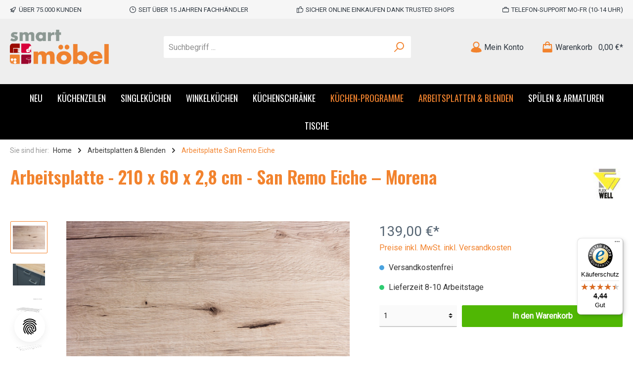

--- FILE ---
content_type: text/html; charset=UTF-8
request_url: https://www.smartmoebel.de/Arbeitsplatte-210-x-60-x-2-8-cm-San-Remo-Eiche-Morena.html
body_size: 44100
content:

<!DOCTYPE html>

<html lang="de-DE"
      itemscope="itemscope"
      itemtype="https://schema.org/WebPage">

                            
    <head>
        		                                <meta charset="utf-8">
            
            <script>
            let gtmIsTrackingProductClicks = Boolean(), gtmContainerId = 'GTM-5T7SQN', hasSWConsentSupport = Boolean(Number(1));
            window.wbmScriptIsSet = false;
        </script>
        <script type="text/javascript">
            window.dataLayer = window.dataLayer || [];
            window.dataLayer.push({"ecommerce":{"currencyCode":"EUR","detail":{"actionField":{"list":"Morena"},"products":[{"category":"Morena","price":139,"brand":"Flex-Well","id":"700001.00011711","name":"Arbeitsplatte - 210 x 60 x 2,8 cm - San Remo Eiche \u2013 Morena","variant":""}]}},"google_tag_params":{"ecomm_prodid":700001.00011711,"ecomm_pagetype":"product"}});

                    </script>                <!-- WbmTagManagerEcomm Head Snippet Start -->
        <script id="wbmTagManger" type="text/javascript">
            function getCookie(name) {
                var cookieMatch = document.cookie.match(name + '=(.*?)(;|$)');
                return cookieMatch && decodeURI(cookieMatch[1]);
            }

            var gtmCookieSet = getCookie('wbm-tagmanager-enabled');
            
            var googleTag = function(w,d,s,l,i){w[l]=w[l]||[];w[l].push({'gtm.start':new Date().getTime(),event:'gtm.js'});var f=d.getElementsByTagName(s)[0],j=d.createElement(s),dl=l!='dataLayer'?'&l='+l:'';j.async=true;j.src='https://www.googletagmanager.com/gtm.js?id='+i+dl+'';f.parentNode.insertBefore(j,f);};
            

            if (hasSWConsentSupport && gtmCookieSet === null) {
                window.wbmGoogleTagmanagerId = gtmContainerId;
                window.wbmScriptIsSet = false;
                window.googleTag = googleTag;
            } else {
                window.wbmScriptIsSet = true;
                googleTag(window, document, 'script', 'dataLayer', gtmContainerId);
                googleTag = null;
            }
        </script><!-- WbmTagManagerEcomm Head Snippet End -->    
                            <meta name="viewport"
                      content="width=device-width, initial-scale=1, shrink-to-fit=no">
            
                            <meta name="author"
                      content=""/>
                <meta name="robots"
                      content="index,follow"/>
                <meta name="revisit-after"
                      content="15 days"/>
                <meta name="keywords"
                      content=""/>
                <meta name="description"
                      content="Arbeitsplatte 210x60x2,8 cm San Remo Eiche - Morena günstig kaufen ✚ kostenlose Lieferung ✓ sicher &amp; zertifiziert ✓ jetzt online bestellen"/>
            
                <meta property="og:type"
          content="product"/>
    <meta property="og:site_name"
          content="www.smartmoebel.de"/>
    <meta property="og:url"
          content="https://www.smartmoebel.de/Arbeitsplatte-210-x-60-x-2-8-cm-San-Remo-Eiche-Morena.html"/>
    <meta property="og:title"
          content="Arbeitsplatte - 210 x 60 x 2,8 cm - San Remo Eiche – Morena | 700001.00011711"/>

    <meta property="og:description"
          content="Arbeitsplatte 210x60x2,8 cm San Remo Eiche - Morena günstig kaufen ✚ kostenlose Lieferung ✓ sicher &amp; zertifiziert ✓ jetzt online bestellen"/>
    <meta property="og:image"
          content="https://www.smartmoebel.de/media/1a/23/52/1670927570/apl-san-remo-eiche-700001-00011711.jpg"/>

            <meta property="product:brand"
              content="Flex-Well"/>
        <meta property="product:price:amount"
          content="139"/>
    <meta property="product:price:currency"
          content="EUR"/>
    <meta property="product:product_link"
          content="https://www.smartmoebel.de/Arbeitsplatte-210-x-60-x-2-8-cm-San-Remo-Eiche-Morena.html"/>

    <meta name="twitter:card"
          content="product"/>
    <meta name="twitter:site"
          content="www.smartmoebel.de"/>
    <meta name="twitter:title"
          content="Arbeitsplatte - 210 x 60 x 2,8 cm - San Remo Eiche – Morena | 700001.00011711"/>
    <meta name="twitter:description"
          content="Arbeitsplatte 210x60x2,8 cm San Remo Eiche - Morena günstig kaufen ✚ kostenlose Lieferung ✓ sicher &amp; zertifiziert ✓ jetzt online bestellen"/>
    <meta name="twitter:image"
          content="https://www.smartmoebel.de/media/1a/23/52/1670927570/apl-san-remo-eiche-700001-00011711.jpg"/>

                            <meta itemprop="copyrightHolder"
                      content="www.smartmoebel.de"/>
                <meta itemprop="copyrightYear"
                      content=""/>
                <meta itemprop="isFamilyFriendly"
                      content="false"/>
                <meta itemprop="image"
                      content="https://www.smartmoebel.de/media/4c/a2/ed/1673430677/smartmoebel_logo_hintergrund weiss_rgb_23.png"/>
            
                                                

		



    
        
                    <link rel="shortcut icon"
                  href="https://www.smartmoebel.de/media/31/83/a4/1673439990/favicon_1_123x123px.png">
        
                    <link rel="apple-touch-icon"
                  sizes="180x180"
                  href="https://www.smartmoebel.de/media/31/83/a4/1673439990/favicon_1_123x123px.png">
        
                    <link rel="icon"
                  sizes="192x192"
                  href="https://www.smartmoebel.de/media/31/83/a4/1673439990/favicon_1_123x123px.png">
            <meta name="theme-color"
                  content="#f2832e"/>
        
            
    
    <link rel="canonical" href="https://www.smartmoebel.de/Arbeitsplatte-210-x-60-x-2-8-cm-San-Remo-Eiche-Morena.html" />

                    <title itemprop="name">Arbeitsplatte - 210 x 60 x 2,8 cm - San Remo Eiche – Morena | 700001.00011711</title>
        
        		                                                                <link rel="stylesheet"
                      href="https://www.smartmoebel.de/theme/3ea0c5aa1dc7915bb4eab45620df358a/css/all.css?1768953619774423">
                                    

		




        
                <!-- Theme styles -->
    <style></style>
    
            
            <!-- Custom css code -->
    <style>.product-description{display:none;]
.product-name {   font-weight: 100 !important;}
img .usp {height:25px; width:auto;}
.twt-product-detail-benefits img {height:25px;}
.cms-element-buy-box{width:95%;}
.twt-widget-payment .is-payment-logo, .twt-widget-paymentshipping .is-payment-logo {
    -webkit-transition: .2s ease-out 0s;
    transition: .2s ease-out 0s;
    float: left;
}
.cms-section-default.boxed {
    border: 0px solid #eee; 
    border-radius: 2px;
    margin-bottom: 20px;
}</style>
    
                        <script>
        window.features = {"FEATURE_NEXT_1797":false,"FEATURE_NEXT_11917":false,"FEATURE_NEXT_12608":true,"FEATURE_NEXT_16710":false,"FEATURE_NEXT_13810":false,"FEATURE_NEXT_13250":false,"FEATURE_NEXT_17276":false,"FEATURE_NEXT_16151":false,"FEATURE_NEXT_17441":false,"FEATURE_NEXT_16155":false,"FEATURE_NEXT_14872":false,"FEATURE_NEXT_15053":false,"FEATURE_NEXT_14114":false,"FEATURE_NEXT_18215":false,"FEATURE_NEXT_12455":false,"FEATURE_NEXT_15815":false,"FEATURE_NEXT_14699":false,"FEATURE_NEXT_15998":false,"FEATURE_NEXT_15707":false,"FEATURE_NEXT_15475":false,"FEATURE_NEXT_14360":false,"FEATURE_NEXT_15172":false,"FEATURE_NEXT_15687":false,"FEATURE_NEXT_6040":false,"FEATURE_NEXT_14001":false,"FEATURE_NEXT_7739":false,"FEATURE_NEXT_16200":false,"FEATURE_NEXT_13410":false,"FEATURE_NEXT_8097":false,"FEATURE_NEXT_16119":false,"FEATURE_NEXT_15917":false,"FEATURE_NEXT_15957":false,"FEATURE_NEXT_16223":false,"FEATURE_NEXT_13601":false,"FEATURE_NEXT_16992":false,"FEATURE_NEXT_7530":false,"FEATURE_NEXT_16824":false,"FEATURE_NEXT_16271":false,"FEATURE_NEXT_17275":false,"FEATURE_NEXT_17016":false,"FEATURE_NEXT_16236":false,"FEATURE_NEXT_16769":false,"FEATURE_NEXT_16640":false,"FEATURE_NEXT_16800":false,"FEATURE_NEXT_17261":false,"FEATURE_NEXT_17858":false,"FEATURE_NEXT_17973":false,"FEATURE_NEXT_18592":false,"FEATURE_NEXT_18083":false,"FEATURE_NEXT_16902":false,"FEATURE_NEXT_17546":false};
    </script>
        
                                        
            
    
                

    
                                            <script                     type="text/javascript">
                window.ga4CustomUrl = '';
            </script>
            
                                                                                        
    
                                                                                                <script                         type="text/javascript">
                    window.ga4RemarketingEnabled = false;
                    window.googleAnalyticsEnabled = false;
                    window.googleAdsEnabled = false;
                    window.ga4AdvancedAdsEnabled = false;
                    window.ga4Enabled = false;
                    window.googleTagEnabled = false;


                                        window.ga4CookieConfig = 'standardCookies';
                    
                                        window.ga4cookieListener = false;
                                                            window.generateLeadValue = '1';
                                        window.ga4Currency = 'EUR';
                                        window.transationIdMethod = "hashedOrderId";
                                    </script>
                                                            <script                             type="text/javascript">
                        window.ga4TagId = 'GTM-5T7SQN';
                        window.dataLayer = window.dataLayer || [];
                        window.googleTagEnabled = true;
                        window.ga4Enabled = true;
                        window.ga4controllerName = 'product';
                        window.ga4controllerAction = 'index';
                        window.ga4activeNavigationId = 'ada9b72ba125447b9a8a2fdb1fb56af2';
                        window.ga4activeNavigationName = 'Arbeitsplatte San Remo Eiche';
                        window.ga4affiliation = 'www.smartmoebel.de';
                        window.ga4salesChannelName = 'www.smartmoebel.de';
                        window.ga4salesChannelId = '1e9b2ed1cca54fe498fc89c09e1257a2';
                                                window.ga4enableUserId = false;
                                                                        window.ga4upCoupon = false;
                                                                        window.ga4gpCoupon = false;
                                            </script>
                                                                                            <script                             type="text/javascript">
                        window.googleAnalyticsEnabled = true;
                    </script>
                                    

                                    <script                         type="text/javascript">
                    window.ga4UserLoggedIn = false;
                    if (localStorage.getItem("loginSent")) localStorage.removeItem("loginSent")
                </script>
            
                            <script                         type="text/javascript">
                                        window.ga4RemarketingEnabled = true;
                                        window.googleAdsEnabled = true;
                                        window.ga4AdvancedAdsEnabled = true;
                                                            window.adsValueNetto = false;
                                        window.adsWithShipping = !!'1';
                                        window.transationIdMethod = "hashedOrderId";
                                                            window.customTagManager = false;
                                    </script>

                                                        <script                     type="text/javascript">
                if (window.googleAdsEnabled !== true && window.googleAnalyticsEnabled !== true) {
                    window.ga4Enabled = false;
                }
            </script>
            
                
                        <script                     type="text/javascript">
                window.ga4Product = {};
            </script>
                                                    
                                
                                                    
                                                                        
                
                
                                                    
                                                    
                                    <script                             type="text/javascript">
                        window.ga4Product['c075b169630b45a48f496338044c944c'] = {
                            item_brand: 'Flex-Well',
                            item_name: 'Arbeitsplatte - 210 x 60 x 2,8 cm - San Remo Eiche – Morena',
                            item_id: '700001.00011711',
                            currency: 'EUR',
                            item_variant: '',
                            price: '139',
                            extra: {
                                minPurchase: '1',
                                shopware_id: 'c075b169630b45a48f496338044c944c',
                                realPrice: '139',
                                item_startPrice: '139',
                                item_hasGraduatedPrice: '',
                                taxRate: '19',
                                cheapest: '139',
                            }
                        };
                                                    window.ga4Product['c075b169630b45a48f496338044c944c']['item_list_id'] = 'product';
                            window.ga4Product['c075b169630b45a48f496338044c944c']['item_list_name'] = 'product';
                                                                                                                                                                            window.ga4Product['c075b169630b45a48f496338044c944c']['item_category'] = 'Deutsch';
                                                                                                                                                                window.ga4Product['c075b169630b45a48f496338044c944c']['item_category2'] = 'Arbeitsplatten &amp; Blenden';
                                                                                                                                                                window.ga4Product['c075b169630b45a48f496338044c944c']['item_category3'] = 'Küchen-Programme';
                                                                                                                                                                window.ga4Product['c075b169630b45a48f496338044c944c']['item_category4'] = 'Arbeitsplatte San Remo Eiche';
                                                                                                                                                                window.ga4Product['c075b169630b45a48f496338044c944c']['item_category5'] = 'Morena';
                                                                                                                                        </script>
                                            
                                
                                                    
                                                                        
                
                
                                                    
                                                    
                                    <script                             type="text/javascript">
                        window.ga4Product['e9115930f6d243ef81143a5c5100c634'] = {
                            item_brand: 'Flex-Well',
                            item_name: 'Apothekerschrank Küche - 30 cm breit - Basaltgrau Matt San Remo Eiche – Morena',
                            item_id: '700001.00011674',
                            currency: 'EUR',
                            item_variant: '',
                            price: '249.9',
                            extra: {
                                minPurchase: '1',
                                shopware_id: 'e9115930f6d243ef81143a5c5100c634',
                                realPrice: '305',
                                item_startPrice: '249.9',
                                item_hasGraduatedPrice: '',
                                taxRate: '19',
                                cheapest: '249.9',
                            }
                        };
                                                    window.ga4Product['e9115930f6d243ef81143a5c5100c634']['item_list_id'] = 'product';
                            window.ga4Product['e9115930f6d243ef81143a5c5100c634']['item_list_name'] = 'product';
                                                                                                                                                                            window.ga4Product['e9115930f6d243ef81143a5c5100c634']['item_category'] = 'Deutsch';
                                                                                                                                                                window.ga4Product['e9115930f6d243ef81143a5c5100c634']['item_category2'] = 'Küchen-Programme';
                                                                                                                                                                window.ga4Product['e9115930f6d243ef81143a5c5100c634']['item_category3'] = 'Morena';
                                                                                                                                                                window.ga4Product['e9115930f6d243ef81143a5c5100c634']['item_category4'] = 'Küchenschränke';
                                                                                                                                                                window.ga4Product['e9115930f6d243ef81143a5c5100c634']['item_category5'] = '% Sale';
                                                                                                                                                                window.ga4Product['e9115930f6d243ef81143a5c5100c634']['item_category6'] = 'Apothekerschrank';
                                                                                                                                        </script>
                                            
                                
                                                    
                                                                        
                
                
                                                    
                                                    
                                    <script                             type="text/javascript">
                        window.ga4Product['dd890864bd1347d395202e1ce809a916'] = {
                            item_brand: 'Flex-Well',
                            item_name: 'Arbeitsplatte - 150 x 60 x 2,8 cm - San Remo Eiche – Morena',
                            item_id: '700001.00011710',
                            currency: 'EUR',
                            item_variant: '',
                            price: '63',
                            extra: {
                                minPurchase: '1',
                                shopware_id: 'dd890864bd1347d395202e1ce809a916',
                                realPrice: '63',
                                item_startPrice: '63',
                                item_hasGraduatedPrice: '',
                                taxRate: '19',
                                cheapest: '63',
                            }
                        };
                                                    window.ga4Product['dd890864bd1347d395202e1ce809a916']['item_list_id'] = 'product';
                            window.ga4Product['dd890864bd1347d395202e1ce809a916']['item_list_name'] = 'product';
                                                                                                                                                                            window.ga4Product['dd890864bd1347d395202e1ce809a916']['item_category'] = 'Deutsch';
                                                                                                                                                                window.ga4Product['dd890864bd1347d395202e1ce809a916']['item_category2'] = 'Arbeitsplatten &amp; Blenden';
                                                                                                                                                                window.ga4Product['dd890864bd1347d395202e1ce809a916']['item_category3'] = 'Küchen-Programme';
                                                                                                                                                                window.ga4Product['dd890864bd1347d395202e1ce809a916']['item_category4'] = 'Arbeitsplatte San Remo Eiche';
                                                                                                                                                                window.ga4Product['dd890864bd1347d395202e1ce809a916']['item_category5'] = 'Morena';
                                                                                                                                        </script>
                                            
                                
                                                    
                                                                        
                
                
                                                    
                                                    
                                    <script                             type="text/javascript">
                        window.ga4Product['9d4d593d97b44990b6e9ef837c97568d'] = {
                            item_brand: 'Flex-Well',
                            item_name: 'Arbeitsplatte - 220 x 60 x 2,8 cm - San Remo Eiche – Morena',
                            item_id: '700001.00011712',
                            currency: 'EUR',
                            item_variant: '',
                            price: '139',
                            extra: {
                                minPurchase: '1',
                                shopware_id: '9d4d593d97b44990b6e9ef837c97568d',
                                realPrice: '154',
                                item_startPrice: '139',
                                item_hasGraduatedPrice: '',
                                taxRate: '19',
                                cheapest: '139',
                            }
                        };
                                                    window.ga4Product['9d4d593d97b44990b6e9ef837c97568d']['item_list_id'] = 'product';
                            window.ga4Product['9d4d593d97b44990b6e9ef837c97568d']['item_list_name'] = 'product';
                                                                                                                                                                            window.ga4Product['9d4d593d97b44990b6e9ef837c97568d']['item_category'] = 'Deutsch';
                                                                                                                                                                window.ga4Product['9d4d593d97b44990b6e9ef837c97568d']['item_category2'] = 'Arbeitsplatten &amp; Blenden';
                                                                                                                                                                window.ga4Product['9d4d593d97b44990b6e9ef837c97568d']['item_category3'] = 'Küchen-Programme';
                                                                                                                                                                window.ga4Product['9d4d593d97b44990b6e9ef837c97568d']['item_category4'] = 'Arbeitsplatte San Remo Eiche';
                                                                                                                                                                window.ga4Product['9d4d593d97b44990b6e9ef837c97568d']['item_category5'] = 'Morena';
                                                                                                                                        </script>
                                            
                                
                                                    
                                                                        
                
                
                                                    
                                                    
                                    <script                             type="text/javascript">
                        window.ga4Product['cfcb4ebe4270469681d97a73c9b32a56'] = {
                            item_brand: 'Flex-Well',
                            item_name: 'Demi Apothekerschrank Küche - 30 cm breit - Basaltgrau Matt San Remo Eiche – Morena',
                            item_id: '700001.00011678',
                            currency: 'EUR',
                            item_variant: '',
                            price: '249',
                            extra: {
                                minPurchase: '1',
                                shopware_id: 'cfcb4ebe4270469681d97a73c9b32a56',
                                realPrice: '249',
                                item_startPrice: '249',
                                item_hasGraduatedPrice: '',
                                taxRate: '19',
                                cheapest: '249',
                            }
                        };
                                                    window.ga4Product['cfcb4ebe4270469681d97a73c9b32a56']['item_list_id'] = 'product';
                            window.ga4Product['cfcb4ebe4270469681d97a73c9b32a56']['item_list_name'] = 'product';
                                                                                                                                                                            window.ga4Product['cfcb4ebe4270469681d97a73c9b32a56']['item_category'] = 'Deutsch';
                                                                                                                                                                window.ga4Product['cfcb4ebe4270469681d97a73c9b32a56']['item_category2'] = 'Küchen-Programme';
                                                                                                                                                                window.ga4Product['cfcb4ebe4270469681d97a73c9b32a56']['item_category3'] = 'Morena';
                                                                                                                                                                window.ga4Product['cfcb4ebe4270469681d97a73c9b32a56']['item_category4'] = 'Küchenschränke';
                                                                                                                                                                window.ga4Product['cfcb4ebe4270469681d97a73c9b32a56']['item_category5'] = 'Apothekerschrank';
                                                                                                                                        </script>
                                            
                                
                                                    
                                                                        
                
                
                                                    
                                                    
                                    <script                             type="text/javascript">
                        window.ga4Product['1f8d57089f3c4cc791b0e00ff0e6670c'] = {
                            item_brand: 'Flex-Well',
                            item_name: 'Demi Geräteumbauschrank Küche - 60 cm breit - Basaltgrau Matt San Remo Eiche – Morena',
                            item_id: '700001.00011677',
                            currency: 'EUR',
                            item_variant: '',
                            price: '209',
                            extra: {
                                minPurchase: '1',
                                shopware_id: '1f8d57089f3c4cc791b0e00ff0e6670c',
                                realPrice: '261',
                                item_startPrice: '209',
                                item_hasGraduatedPrice: '',
                                taxRate: '19',
                                cheapest: '209',
                            }
                        };
                                                    window.ga4Product['1f8d57089f3c4cc791b0e00ff0e6670c']['item_list_id'] = 'product';
                            window.ga4Product['1f8d57089f3c4cc791b0e00ff0e6670c']['item_list_name'] = 'product';
                                                                                                                                                                            window.ga4Product['1f8d57089f3c4cc791b0e00ff0e6670c']['item_category'] = 'Deutsch';
                                                                                                                                                                window.ga4Product['1f8d57089f3c4cc791b0e00ff0e6670c']['item_category2'] = 'Küchen-Programme';
                                                                                                                                                                window.ga4Product['1f8d57089f3c4cc791b0e00ff0e6670c']['item_category3'] = 'Morena';
                                                                                                                                                                window.ga4Product['1f8d57089f3c4cc791b0e00ff0e6670c']['item_category4'] = 'Küchenschränke';
                                                                                                                                                                window.ga4Product['1f8d57089f3c4cc791b0e00ff0e6670c']['item_category5'] = 'Hochschrank';
                                                                                                                                        </script>
                                            
                                
                                                    
                                                                        
                
                
                                                    
                                                    
                                    <script                             type="text/javascript">
                        window.ga4Product['b92cb967a5484fd18fa08d95cca6dbdc'] = {
                            item_brand: 'Flex-Well',
                            item_name: 'Eckhängeschrank Küche - 60 cm breit - Basaltgrau Matt San Remo Eiche – Morena',
                            item_id: '700001.00011705',
                            currency: 'EUR',
                            item_variant: '',
                            price: '119',
                            extra: {
                                minPurchase: '1',
                                shopware_id: 'b92cb967a5484fd18fa08d95cca6dbdc',
                                realPrice: '119',
                                item_startPrice: '119',
                                item_hasGraduatedPrice: '',
                                taxRate: '19',
                                cheapest: '119',
                            }
                        };
                                                    window.ga4Product['b92cb967a5484fd18fa08d95cca6dbdc']['item_list_id'] = 'product';
                            window.ga4Product['b92cb967a5484fd18fa08d95cca6dbdc']['item_list_name'] = 'product';
                                                                                                                                                                            window.ga4Product['b92cb967a5484fd18fa08d95cca6dbdc']['item_category'] = 'Deutsch';
                                                                                                                                                                window.ga4Product['b92cb967a5484fd18fa08d95cca6dbdc']['item_category2'] = 'Küchen-Programme';
                                                                                                                                                                window.ga4Product['b92cb967a5484fd18fa08d95cca6dbdc']['item_category3'] = 'Morena';
                                                                                                                                                                window.ga4Product['b92cb967a5484fd18fa08d95cca6dbdc']['item_category4'] = 'Küchenschränke';
                                                                                                                                                                window.ga4Product['b92cb967a5484fd18fa08d95cca6dbdc']['item_category5'] = 'Hängeschrank';
                                                                                                                                        </script>
                                            
                                
                                                    
                                                                        
                
                
                                                    
                                                    
                                    <script                             type="text/javascript">
                        window.ga4Product['0686698da0f445cabec910c03b223231'] = {
                            item_brand: 'Flex-Well',
                            item_name: 'Eckunterschrank Küche - 60 cm breit - Basaltgrau Matt San Remo Eiche – Morena',
                            item_id: '700001.00011695',
                            currency: 'EUR',
                            item_variant: '',
                            price: '239',
                            extra: {
                                minPurchase: '1',
                                shopware_id: '0686698da0f445cabec910c03b223231',
                                realPrice: '239',
                                item_startPrice: '239',
                                item_hasGraduatedPrice: '',
                                taxRate: '19',
                                cheapest: '239',
                            }
                        };
                                                    window.ga4Product['0686698da0f445cabec910c03b223231']['item_list_id'] = 'product';
                            window.ga4Product['0686698da0f445cabec910c03b223231']['item_list_name'] = 'product';
                                                                                                                                                                            window.ga4Product['0686698da0f445cabec910c03b223231']['item_category'] = 'Deutsch';
                                                                                                                                                                window.ga4Product['0686698da0f445cabec910c03b223231']['item_category2'] = 'Küchen-Programme';
                                                                                                                                                                window.ga4Product['0686698da0f445cabec910c03b223231']['item_category3'] = 'Morena';
                                                                                                                                                                window.ga4Product['0686698da0f445cabec910c03b223231']['item_category4'] = 'Küchenschränke';
                                                                                                                                                                window.ga4Product['0686698da0f445cabec910c03b223231']['item_category5'] = 'Eckunterschrank';
                                                                                                                                                                window.ga4Product['0686698da0f445cabec910c03b223231']['item_category6'] = 'Unterschrank';
                                                                                                                                        </script>
                                            
                                
                                                    
                                                                        
                
                
                                                    
                                                    
                                    <script                             type="text/javascript">
                        window.ga4Product['c43c17c8cc1447fdb2511f67547ff617'] = {
                            item_brand: 'Flex-Well',
                            item_name: 'Frontblende für vollintegrierten Geschirrspüler - Basaltgrau Matt – Morena',
                            item_id: '700001.00011684',
                            currency: 'EUR',
                            item_variant: '',
                            price: '46',
                            extra: {
                                minPurchase: '1',
                                shopware_id: 'c43c17c8cc1447fdb2511f67547ff617',
                                realPrice: '46',
                                item_startPrice: '46',
                                item_hasGraduatedPrice: '',
                                taxRate: '19',
                                cheapest: '46',
                            }
                        };
                                                    window.ga4Product['c43c17c8cc1447fdb2511f67547ff617']['item_list_id'] = 'product';
                            window.ga4Product['c43c17c8cc1447fdb2511f67547ff617']['item_list_name'] = 'product';
                                                                                                                                                                            window.ga4Product['c43c17c8cc1447fdb2511f67547ff617']['item_category'] = 'Deutsch';
                                                                                                                                                                window.ga4Product['c43c17c8cc1447fdb2511f67547ff617']['item_category2'] = 'Arbeitsplatten &amp; Blenden';
                                                                                                                                                                window.ga4Product['c43c17c8cc1447fdb2511f67547ff617']['item_category3'] = 'Küchen-Programme';
                                                                                                                                                                window.ga4Product['c43c17c8cc1447fdb2511f67547ff617']['item_category4'] = 'Morena';
                                                                                                                                                                window.ga4Product['c43c17c8cc1447fdb2511f67547ff617']['item_category5'] = 'Frontblenden für Geschirrspüler';
                                                                                                                                        </script>
                                            
                                
                                                    
                                                                        
                
                
                                                    
                                                    
                                    <script                             type="text/javascript">
                        window.ga4Product['ac9014f6a6414053a268d7636e9abb1c'] = {
                            item_brand: 'Flex-Well',
                            item_name: 'Geräteschrank für Kühlschrank - 60 cm breit - Basaltgrau Matt San Remo Eiche – Morena',
                            item_id: '700001.00011676',
                            currency: 'EUR',
                            item_variant: '',
                            price: '219',
                            extra: {
                                minPurchase: '1',
                                shopware_id: 'ac9014f6a6414053a268d7636e9abb1c',
                                realPrice: '229',
                                item_startPrice: '219',
                                item_hasGraduatedPrice: '',
                                taxRate: '19',
                                cheapest: '219',
                            }
                        };
                                                    window.ga4Product['ac9014f6a6414053a268d7636e9abb1c']['item_list_id'] = 'product';
                            window.ga4Product['ac9014f6a6414053a268d7636e9abb1c']['item_list_name'] = 'product';
                                                                                                                                                                            window.ga4Product['ac9014f6a6414053a268d7636e9abb1c']['item_category'] = 'Deutsch';
                                                                                                                                                                window.ga4Product['ac9014f6a6414053a268d7636e9abb1c']['item_category2'] = 'Küchen-Programme';
                                                                                                                                                                window.ga4Product['ac9014f6a6414053a268d7636e9abb1c']['item_category3'] = 'Morena';
                                                                                                                                                                window.ga4Product['ac9014f6a6414053a268d7636e9abb1c']['item_category4'] = 'Küchenschränke';
                                                                                                                                                                window.ga4Product['ac9014f6a6414053a268d7636e9abb1c']['item_category5'] = 'Hochschrank';
                                                                                                                                        </script>
                                            
                                
                                                    
                                                                        
                
                
                                                    
                                                    
                                    <script                             type="text/javascript">
                        window.ga4Product['2621298c8e1c4b708e2903fec55f8c68'] = {
                            item_brand: 'Flex-Well',
                            item_name: 'Geschirrschrank - 50 cm breit - Basaltgrau Matt San Remo Eiche – Morena',
                            item_id: '700001.00011675',
                            currency: 'EUR',
                            item_variant: '',
                            price: '219',
                            extra: {
                                minPurchase: '1',
                                shopware_id: '2621298c8e1c4b708e2903fec55f8c68',
                                realPrice: '219',
                                item_startPrice: '219',
                                item_hasGraduatedPrice: '',
                                taxRate: '19',
                                cheapest: '219',
                            }
                        };
                                                    window.ga4Product['2621298c8e1c4b708e2903fec55f8c68']['item_list_id'] = 'product';
                            window.ga4Product['2621298c8e1c4b708e2903fec55f8c68']['item_list_name'] = 'product';
                                                                                                                                                                            window.ga4Product['2621298c8e1c4b708e2903fec55f8c68']['item_category'] = 'Deutsch';
                                                                                                                                                                window.ga4Product['2621298c8e1c4b708e2903fec55f8c68']['item_category2'] = 'Küchen-Programme';
                                                                                                                                                                window.ga4Product['2621298c8e1c4b708e2903fec55f8c68']['item_category3'] = 'Morena';
                                                                                                                                                                window.ga4Product['2621298c8e1c4b708e2903fec55f8c68']['item_category4'] = 'Küchenschränke';
                                                                                                                                                                window.ga4Product['2621298c8e1c4b708e2903fec55f8c68']['item_category5'] = 'Hochschrank';
                                                                                                                                        </script>
                                            
                                
                                                    
                                                                        
                
                
                                                    
                                                    
                                    <script                             type="text/javascript">
                        window.ga4Product['8934149c36b34161b3482ec1b061bcbf'] = {
                            item_brand: 'Flex-Well',
                            item_name: 'Geschirrspüler-Paket vollintegriert - Basaltgrau Matt San Remo Eiche – Morena',
                            item_id: '700001.00011683',
                            currency: 'EUR',
                            item_variant: '',
                            price: '89',
                            extra: {
                                minPurchase: '1',
                                shopware_id: '8934149c36b34161b3482ec1b061bcbf',
                                realPrice: '89',
                                item_startPrice: '89',
                                item_hasGraduatedPrice: '',
                                taxRate: '19',
                                cheapest: '89',
                            }
                        };
                                                    window.ga4Product['8934149c36b34161b3482ec1b061bcbf']['item_list_id'] = 'product';
                            window.ga4Product['8934149c36b34161b3482ec1b061bcbf']['item_list_name'] = 'product';
                                                                                                                                                                            window.ga4Product['8934149c36b34161b3482ec1b061bcbf']['item_category'] = 'Deutsch';
                                                                                                                                                                window.ga4Product['8934149c36b34161b3482ec1b061bcbf']['item_category2'] = 'Arbeitsplatten &amp; Blenden';
                                                                                                                                                                window.ga4Product['8934149c36b34161b3482ec1b061bcbf']['item_category3'] = 'Küchen-Programme';
                                                                                                                                                                window.ga4Product['8934149c36b34161b3482ec1b061bcbf']['item_category4'] = 'Morena';
                                                                                                                                                                window.ga4Product['8934149c36b34161b3482ec1b061bcbf']['item_category5'] = 'Geschirrspülerpakete';
                                                                                                                                        </script>
                                            
                                
                                                    
                                                                        
                
                
                                                    
                                                    
                                    <script                             type="text/javascript">
                        window.ga4Product['a7adcb23de02428ab2db8514a6c540b7'] = {
                            item_brand: 'Flex-Well',
                            item_name: 'Glashängeschrank Küche - 100 cm breit - Milchglas, Basaltgrau Matt San Remo Eiche – Morena',
                            item_id: '700001.00011707',
                            currency: 'EUR',
                            item_variant: '',
                            price: '124.9',
                            extra: {
                                minPurchase: '1',
                                shopware_id: 'a7adcb23de02428ab2db8514a6c540b7',
                                realPrice: '138',
                                item_startPrice: '124.9',
                                item_hasGraduatedPrice: '',
                                taxRate: '19',
                                cheapest: '124.9',
                            }
                        };
                                                    window.ga4Product['a7adcb23de02428ab2db8514a6c540b7']['item_list_id'] = 'product';
                            window.ga4Product['a7adcb23de02428ab2db8514a6c540b7']['item_list_name'] = 'product';
                                                                                                                                                                            window.ga4Product['a7adcb23de02428ab2db8514a6c540b7']['item_category'] = 'Deutsch';
                                                                                                                                                                window.ga4Product['a7adcb23de02428ab2db8514a6c540b7']['item_category2'] = 'Küchen-Programme';
                                                                                                                                                                window.ga4Product['a7adcb23de02428ab2db8514a6c540b7']['item_category3'] = 'Morena';
                                                                                                                                                                window.ga4Product['a7adcb23de02428ab2db8514a6c540b7']['item_category4'] = 'Küchenschränke';
                                                                                                                                                                window.ga4Product['a7adcb23de02428ab2db8514a6c540b7']['item_category5'] = 'Hängeschrank';
                                                                                                                                        </script>
                                            
                                
                                                    
                                                                        
                
                
                                                    
                                                    
                                    <script                             type="text/javascript">
                        window.ga4Product['d29b6faa501f405381c94445181bdf86'] = {
                            item_brand: 'Flex-Well',
                            item_name: 'Glashängeschrank Küche - 50 cm breit - Milchglas, Basaltgrau Matt San Remo Eiche – Morena',
                            item_id: '700001.00011706',
                            currency: 'EUR',
                            item_variant: '',
                            price: '89',
                            extra: {
                                minPurchase: '1',
                                shopware_id: 'd29b6faa501f405381c94445181bdf86',
                                realPrice: '89',
                                item_startPrice: '89',
                                item_hasGraduatedPrice: '',
                                taxRate: '19',
                                cheapest: '89',
                            }
                        };
                                                    window.ga4Product['d29b6faa501f405381c94445181bdf86']['item_list_id'] = 'product';
                            window.ga4Product['d29b6faa501f405381c94445181bdf86']['item_list_name'] = 'product';
                                                                                                                                                                            window.ga4Product['d29b6faa501f405381c94445181bdf86']['item_category'] = 'Deutsch';
                                                                                                                                                                window.ga4Product['d29b6faa501f405381c94445181bdf86']['item_category2'] = 'Küchen-Programme';
                                                                                                                                                                window.ga4Product['d29b6faa501f405381c94445181bdf86']['item_category3'] = 'Morena';
                                                                                                                                                                window.ga4Product['d29b6faa501f405381c94445181bdf86']['item_category4'] = 'Küchenschränke';
                                                                                                                                                                window.ga4Product['d29b6faa501f405381c94445181bdf86']['item_category5'] = 'Hängeschrank';
                                                                                                                                        </script>
                                            
                                
                                                    
                                                                        
                
                
                                                    
                                                    
                                    <script                             type="text/javascript">
                        window.ga4Product['5ccafce710f94699accefbaa43764e51'] = {
                            item_brand: 'Flex-Well',
                            item_name: 'Hängeschrank Küche - 100 cm breit - Basaltgrau Matt San Remo Eiche – Morena',
                            item_id: '700001.00011702',
                            currency: 'EUR',
                            item_variant: '',
                            price: '89',
                            extra: {
                                minPurchase: '1',
                                shopware_id: '5ccafce710f94699accefbaa43764e51',
                                realPrice: '94',
                                item_startPrice: '89',
                                item_hasGraduatedPrice: '',
                                taxRate: '19',
                                cheapest: '89',
                            }
                        };
                                                    window.ga4Product['5ccafce710f94699accefbaa43764e51']['item_list_id'] = 'product';
                            window.ga4Product['5ccafce710f94699accefbaa43764e51']['item_list_name'] = 'product';
                                                                                                                                                                            window.ga4Product['5ccafce710f94699accefbaa43764e51']['item_category'] = 'Deutsch';
                                                                                                                                                                window.ga4Product['5ccafce710f94699accefbaa43764e51']['item_category2'] = 'Küchen-Programme';
                                                                                                                                                                window.ga4Product['5ccafce710f94699accefbaa43764e51']['item_category3'] = 'Morena';
                                                                                                                                                                window.ga4Product['5ccafce710f94699accefbaa43764e51']['item_category4'] = 'Küchenschränke';
                                                                                                                                                                window.ga4Product['5ccafce710f94699accefbaa43764e51']['item_category5'] = 'Hängeschrank';
                                                                                                                                        </script>
                                            
                                
                                                    
                                                                        
                
                
                                                    
                                                    
                                    <script                             type="text/javascript">
                        window.ga4Product['237032ffcd564ed7a0dbb262f7110cda'] = {
                            item_brand: 'Flex-Well',
                            item_name: 'Hängeschrank Küche - 30 cm breit - Basaltgrau Matt San Remo Eiche – Morena',
                            item_id: '700001.00011697',
                            currency: 'EUR',
                            item_variant: '',
                            price: '59',
                            extra: {
                                minPurchase: '1',
                                shopware_id: '237032ffcd564ed7a0dbb262f7110cda',
                                realPrice: '59',
                                item_startPrice: '59',
                                item_hasGraduatedPrice: '',
                                taxRate: '19',
                                cheapest: '59',
                            }
                        };
                                                    window.ga4Product['237032ffcd564ed7a0dbb262f7110cda']['item_list_id'] = 'product';
                            window.ga4Product['237032ffcd564ed7a0dbb262f7110cda']['item_list_name'] = 'product';
                                                                                                                                                                            window.ga4Product['237032ffcd564ed7a0dbb262f7110cda']['item_category'] = 'Deutsch';
                                                                                                                                                                window.ga4Product['237032ffcd564ed7a0dbb262f7110cda']['item_category2'] = 'Küchen-Programme';
                                                                                                                                                                window.ga4Product['237032ffcd564ed7a0dbb262f7110cda']['item_category3'] = 'Morena';
                                                                                                                                                                window.ga4Product['237032ffcd564ed7a0dbb262f7110cda']['item_category4'] = 'Küchenschränke';
                                                                                                                                                                window.ga4Product['237032ffcd564ed7a0dbb262f7110cda']['item_category5'] = 'Hängeschrank';
                                                                                                                                        </script>
                                            
                                
                                                    
                                                                        
                
                
                                                    
                                                    
                                    <script                             type="text/javascript">
                        window.ga4Product['0fe0cbc5a7924a38928f06a33e95e5f0'] = {
                            item_brand: 'Flex-Well',
                            item_name: 'Hängeschrank Küche - 40 cm breit - Basaltgrau Matt San Remo Eiche – Morena',
                            item_id: '700001.00011698',
                            currency: 'EUR',
                            item_variant: '',
                            price: '57.9',
                            extra: {
                                minPurchase: '1',
                                shopware_id: '0fe0cbc5a7924a38928f06a33e95e5f0',
                                realPrice: '57.9',
                                item_startPrice: '57.9',
                                item_hasGraduatedPrice: '',
                                taxRate: '19',
                                cheapest: '57.9',
                            }
                        };
                                                    window.ga4Product['0fe0cbc5a7924a38928f06a33e95e5f0']['item_list_id'] = 'product';
                            window.ga4Product['0fe0cbc5a7924a38928f06a33e95e5f0']['item_list_name'] = 'product';
                                                                                                                                                                            window.ga4Product['0fe0cbc5a7924a38928f06a33e95e5f0']['item_category'] = 'Deutsch';
                                                                                                                                                                window.ga4Product['0fe0cbc5a7924a38928f06a33e95e5f0']['item_category2'] = 'Küchen-Programme';
                                                                                                                                                                window.ga4Product['0fe0cbc5a7924a38928f06a33e95e5f0']['item_category3'] = 'Morena';
                                                                                                                                                                window.ga4Product['0fe0cbc5a7924a38928f06a33e95e5f0']['item_category4'] = 'Küchenschränke';
                                                                                                                                                                window.ga4Product['0fe0cbc5a7924a38928f06a33e95e5f0']['item_category5'] = 'Hängeschrank';
                                                                                                                                        </script>
                                            
                                
                                                    
                                                                        
                
                
                                                    
                                                    
                                    <script                             type="text/javascript">
                        window.ga4Product['80e83881f46b4ac491d572ec3936787e'] = {
                            item_brand: 'Flex-Well',
                            item_name: 'Hängeschrank Küche - 50 cm breit - Basaltgrau Matt San Remo Eiche – Morena',
                            item_id: '700001.00011699',
                            currency: 'EUR',
                            item_variant: '',
                            price: '64.9',
                            extra: {
                                minPurchase: '1',
                                shopware_id: '80e83881f46b4ac491d572ec3936787e',
                                realPrice: '64.9',
                                item_startPrice: '64.9',
                                item_hasGraduatedPrice: '',
                                taxRate: '19',
                                cheapest: '64.9',
                            }
                        };
                                                    window.ga4Product['80e83881f46b4ac491d572ec3936787e']['item_list_id'] = 'product';
                            window.ga4Product['80e83881f46b4ac491d572ec3936787e']['item_list_name'] = 'product';
                                                                                                                                                                            window.ga4Product['80e83881f46b4ac491d572ec3936787e']['item_category'] = 'Deutsch';
                                                                                                                                                                window.ga4Product['80e83881f46b4ac491d572ec3936787e']['item_category2'] = 'Küchen-Programme';
                                                                                                                                                                window.ga4Product['80e83881f46b4ac491d572ec3936787e']['item_category3'] = 'Morena';
                                                                                                                                                                window.ga4Product['80e83881f46b4ac491d572ec3936787e']['item_category4'] = 'Küchenschränke';
                                                                                                                                                                window.ga4Product['80e83881f46b4ac491d572ec3936787e']['item_category5'] = 'Hängeschrank';
                                                                                                                                        </script>
                                            
                                
                                                    
                                                                        
                
                
                                                    
                                                    
                                    <script                             type="text/javascript">
                        window.ga4Product['deaad36809dd45c09729a05acf085bc7'] = {
                            item_brand: 'Flex-Well',
                            item_name: 'Hängeschrank Küche - 60 cm breit - Basaltgrau Matt San Remo Eiche – Morena',
                            item_id: '700001.00011700',
                            currency: 'EUR',
                            item_variant: '',
                            price: '66.9',
                            extra: {
                                minPurchase: '1',
                                shopware_id: 'deaad36809dd45c09729a05acf085bc7',
                                realPrice: '66.9',
                                item_startPrice: '66.9',
                                item_hasGraduatedPrice: '',
                                taxRate: '19',
                                cheapest: '66.9',
                            }
                        };
                                                    window.ga4Product['deaad36809dd45c09729a05acf085bc7']['item_list_id'] = 'product';
                            window.ga4Product['deaad36809dd45c09729a05acf085bc7']['item_list_name'] = 'product';
                                                                                                                                                                            window.ga4Product['deaad36809dd45c09729a05acf085bc7']['item_category'] = 'Deutsch';
                                                                                                                                                                window.ga4Product['deaad36809dd45c09729a05acf085bc7']['item_category2'] = 'Küchen-Programme';
                                                                                                                                                                window.ga4Product['deaad36809dd45c09729a05acf085bc7']['item_category3'] = 'Morena';
                                                                                                                                                                window.ga4Product['deaad36809dd45c09729a05acf085bc7']['item_category4'] = 'Küchenschränke';
                                                                                                                                                                window.ga4Product['deaad36809dd45c09729a05acf085bc7']['item_category5'] = 'Hängeschrank';
                                                                                                                                        </script>
                                            
                                
                                                    
                                                                        
                
                
                                                    
                                                    
                                    <script                             type="text/javascript">
                        window.ga4Product['89efee7f571842b098dd4787f042e859'] = {
                            item_brand: 'Flex-Well',
                            item_name: 'Hängeschrank Küche - 80 cm breit - Basaltgrau Matt San Remo Eiche – Morena',
                            item_id: '700001.00011701',
                            currency: 'EUR',
                            item_variant: '',
                            price: '84',
                            extra: {
                                minPurchase: '1',
                                shopware_id: '89efee7f571842b098dd4787f042e859',
                                realPrice: '84',
                                item_startPrice: '84',
                                item_hasGraduatedPrice: '',
                                taxRate: '19',
                                cheapest: '84',
                            }
                        };
                                                    window.ga4Product['89efee7f571842b098dd4787f042e859']['item_list_id'] = 'product';
                            window.ga4Product['89efee7f571842b098dd4787f042e859']['item_list_name'] = 'product';
                                                                                                                                                                            window.ga4Product['89efee7f571842b098dd4787f042e859']['item_category'] = 'Deutsch';
                                                                                                                                                                window.ga4Product['89efee7f571842b098dd4787f042e859']['item_category2'] = 'Küchen-Programme';
                                                                                                                                                                window.ga4Product['89efee7f571842b098dd4787f042e859']['item_category3'] = 'Morena';
                                                                                                                                                                window.ga4Product['89efee7f571842b098dd4787f042e859']['item_category4'] = 'Küchenschränke';
                                                                                                                                                                window.ga4Product['89efee7f571842b098dd4787f042e859']['item_category5'] = 'Hängeschrank';
                                                                                                                                        </script>
                                            
                                
                                                    
                                                                        
                
                
                                                    
                                                    
                                    <script                             type="text/javascript">
                        window.ga4Product['c4c55e448787419da4114766d963ee73'] = {
                            item_brand: 'Flex-Well',
                            item_name: 'Herdumbauschrank - 60 cm breit - Basaltgrau Matt San Remo Eiche – Morena',
                            item_id: '700001.00011696',
                            currency: 'EUR',
                            item_variant: '',
                            price: '79',
                            extra: {
                                minPurchase: '1',
                                shopware_id: 'c4c55e448787419da4114766d963ee73',
                                realPrice: '79',
                                item_startPrice: '79',
                                item_hasGraduatedPrice: '',
                                taxRate: '19',
                                cheapest: '79',
                            }
                        };
                                                    window.ga4Product['c4c55e448787419da4114766d963ee73']['item_list_id'] = 'product';
                            window.ga4Product['c4c55e448787419da4114766d963ee73']['item_list_name'] = 'product';
                                                                                                                                                                            window.ga4Product['c4c55e448787419da4114766d963ee73']['item_category'] = 'Deutsch';
                                                                                                                                                                window.ga4Product['c4c55e448787419da4114766d963ee73']['item_category2'] = 'Küchen-Programme';
                                                                                                                                                                window.ga4Product['c4c55e448787419da4114766d963ee73']['item_category3'] = 'Morena';
                                                                                                                                                                window.ga4Product['c4c55e448787419da4114766d963ee73']['item_category4'] = 'Küchenschränke';
                                                                                                                                                                window.ga4Product['c4c55e448787419da4114766d963ee73']['item_category5'] = 'Unterschrank';
                                                                                                                                                                window.ga4Product['c4c55e448787419da4114766d963ee73']['item_category6'] = 'Herdumbauschrank';
                                                                                                                                        </script>
                                            
                                
                                                    
                                                                        
                
                
                                                    
                                                    
                                    <script                             type="text/javascript">
                        window.ga4Product['3d6543da6b174b528bb8f9c4cc1fe179'] = {
                            item_brand: 'Flex-Well',
                            item_name: 'Hochhängeschrank Küche - 50 x 89 cm breit - Basaltgrau Matt San Remo Eiche – Morena',
                            item_id: '700001.00011703',
                            currency: 'EUR',
                            item_variant: '',
                            price: '76.9',
                            extra: {
                                minPurchase: '1',
                                shopware_id: '3d6543da6b174b528bb8f9c4cc1fe179',
                                realPrice: '76.9',
                                item_startPrice: '76.9',
                                item_hasGraduatedPrice: '',
                                taxRate: '19',
                                cheapest: '76.9',
                            }
                        };
                                                    window.ga4Product['3d6543da6b174b528bb8f9c4cc1fe179']['item_list_id'] = 'product';
                            window.ga4Product['3d6543da6b174b528bb8f9c4cc1fe179']['item_list_name'] = 'product';
                                                                                                                                                                            window.ga4Product['3d6543da6b174b528bb8f9c4cc1fe179']['item_category'] = 'Deutsch';
                                                                                                                                                                window.ga4Product['3d6543da6b174b528bb8f9c4cc1fe179']['item_category2'] = 'Küchen-Programme';
                                                                                                                                                                window.ga4Product['3d6543da6b174b528bb8f9c4cc1fe179']['item_category3'] = 'Morena';
                                                                                                                                                                window.ga4Product['3d6543da6b174b528bb8f9c4cc1fe179']['item_category4'] = 'Küchenschränke';
                                                                                                                                                                window.ga4Product['3d6543da6b174b528bb8f9c4cc1fe179']['item_category5'] = 'Hängeschrank';
                                                                                                                                        </script>
                                            
                                
                                                    
                                                                        
                
                
                                                    
                                                    
                                    <script                             type="text/javascript">
                        window.ga4Product['64f1b414981841a088d69b5f0dc84857'] = {
                            item_brand: 'Flex-Well',
                            item_name: 'Hochhängeschrank Küche - 60 x 89 cm breit - Basaltgrau Matt San Remo Eiche – Morena',
                            item_id: '700001.00011704',
                            currency: 'EUR',
                            item_variant: '',
                            price: '84.9',
                            extra: {
                                minPurchase: '1',
                                shopware_id: '64f1b414981841a088d69b5f0dc84857',
                                realPrice: '84.9',
                                item_startPrice: '84.9',
                                item_hasGraduatedPrice: '',
                                taxRate: '19',
                                cheapest: '84.9',
                            }
                        };
                                                    window.ga4Product['64f1b414981841a088d69b5f0dc84857']['item_list_id'] = 'product';
                            window.ga4Product['64f1b414981841a088d69b5f0dc84857']['item_list_name'] = 'product';
                                                                                                                                                                            window.ga4Product['64f1b414981841a088d69b5f0dc84857']['item_category'] = 'Deutsch';
                                                                                                                                                                window.ga4Product['64f1b414981841a088d69b5f0dc84857']['item_category2'] = 'Küchen-Programme';
                                                                                                                                                                window.ga4Product['64f1b414981841a088d69b5f0dc84857']['item_category3'] = 'Morena';
                                                                                                                                                                window.ga4Product['64f1b414981841a088d69b5f0dc84857']['item_category4'] = 'Küchenschränke';
                                                                                                                                                                window.ga4Product['64f1b414981841a088d69b5f0dc84857']['item_category5'] = 'Hängeschrank';
                                                                                                                                        </script>
                                            
                                
                                                    
                                                                        
                
                
                                                    
                                                    
                                    <script                             type="text/javascript">
                        window.ga4Product['0bb480201b8f4452a80097ecceaeb6de'] = {
                            item_brand: 'Flex-Well',
                            item_name: 'Küchenunterschrank - 100 cm breit - Basaltgrau Matt San Remo Eiche – Morena',
                            item_id: '700001.00011691',
                            currency: 'EUR',
                            item_variant: '',
                            price: '219',
                            extra: {
                                minPurchase: '1',
                                shopware_id: '0bb480201b8f4452a80097ecceaeb6de',
                                realPrice: '229',
                                item_startPrice: '219',
                                item_hasGraduatedPrice: '',
                                taxRate: '19',
                                cheapest: '219',
                            }
                        };
                                                    window.ga4Product['0bb480201b8f4452a80097ecceaeb6de']['item_list_id'] = 'product';
                            window.ga4Product['0bb480201b8f4452a80097ecceaeb6de']['item_list_name'] = 'product';
                                                                                                                                                                            window.ga4Product['0bb480201b8f4452a80097ecceaeb6de']['item_category'] = 'Deutsch';
                                                                                                                                                                window.ga4Product['0bb480201b8f4452a80097ecceaeb6de']['item_category2'] = 'Küchen-Programme';
                                                                                                                                                                window.ga4Product['0bb480201b8f4452a80097ecceaeb6de']['item_category3'] = 'Morena';
                                                                                                                                                                window.ga4Product['0bb480201b8f4452a80097ecceaeb6de']['item_category4'] = 'Küchenschränke';
                                                                                                                                                                window.ga4Product['0bb480201b8f4452a80097ecceaeb6de']['item_category5'] = 'Unterschrank';
                                                                                                                                        </script>
                                        
    
            
                            
    

                            
            
                
            </head>

    <body class="is-ctl-product is-act-index themeware twt-strong twt-header-type-1 twt-full-width-boxed twt-is-cms-product-detail">

        	
    
						                                <noscript>
                <iframe src="https://www.googletagmanager.com/ns.html?id=GTM-5T7SQN"
                        height="0" width="0" style="display:none;visibility:hidden"></iframe>
            </noscript>
                                
                <noscript class="noscript-main">
                
    <div role="alert"
         class="alert alert-info alert-has-icon">
                                                                <span class="icon icon-info">
                            <svg xmlns="http://www.w3.org/2000/svg" width="24" height="24" viewBox="0 0 24 24"><path fill="#758CA3" fill-rule="evenodd" d="M12 7c.5523 0 1 .4477 1 1s-.4477 1-1 1-1-.4477-1-1 .4477-1 1-1zm1 9c0 .5523-.4477 1-1 1s-1-.4477-1-1v-5c0-.5523.4477-1 1-1s1 .4477 1 1v5zm11-4c0 6.6274-5.3726 12-12 12S0 18.6274 0 12 5.3726 0 12 0s12 5.3726 12 12zM12 2C6.4772 2 2 6.4772 2 12s4.4772 10 10 10 10-4.4772 10-10S17.5228 2 12 2z"/></svg>
        </span>                                    
                    <div class="alert-content-container">
                                                    
                                    <div class="alert-content">
                                                    Um unseren Shop in vollem Umfang nutzen zu können, empfehlen wir Ihnen Javascript in Ihrem Browser zu aktivieren.
                                            </div>
                
                                                                </div>
            </div>
            </noscript>
        


        		
				





	 					
	
	


	
	
	
	

	

		<section class="twt-usp-bar is-header is-small layout-1 top" data-twt-usps="5">

					<div class="twt-usp-bar-container">
				<div class="twt-usp-bar-items">
					






 



                            
            
                
                                    <div class="twt-usp-bar-item twt-usp-1 item-1">
                    <div class="item-icon">
                        
	        <span class="icon icon-rocket">
                            <svg xmlns="http://www.w3.org/2000/svg" width="24" height="24" viewBox="0 0 24 24"><path fill="#758CA3" fill-rule="evenodd" d="M5.2213 14.4042a12.7324 12.7324 0 0 0-3.4638-1.434c-.7541-.1886-1.0142-1.1277-.4646-1.6773l1.8284-1.8284A5 5 0 0 1 6.657 8h2.47l.47-.6462A13 13 0 0 1 20.1107 2H21c.5523 0 1 .4477 1 1v.8893a13 13 0 0 1-5.3538 10.5136l-.4355.3167.2102.8407a5 5 0 0 1-1.3152 4.7482l-2.3986 2.3986c-.5496.5496-1.4887.2895-1.6772-.4646a12.7324 12.7324 0 0 0-1.434-3.4638 41.8718 41.8718 0 0 1-5.2797 2.17c-.7817.2606-1.5255-.4832-1.2649-1.265a41.8718 41.8718 0 0 1 2.17-5.2795zm.9287-1.7747A41.8718 41.8718 0 0 1 7.7358 10h-1.079a3 3 0 0 0-2.1213.8787l-.661.661c.794.2997 1.5546.665 2.2755 1.0898zm8.309 3.33a41.8717 41.8717 0 0 1-3.0885 1.8905 14.7187 14.7187 0 0 1 1.0897 2.2755l1.2313-1.2312a3 3 0 0 0 .789-2.849l-.0214-.0858zm-4.2242.2328a39.8717 39.8717 0 0 0 4.292-2.721l.943-.6859a11 11 0 0 0 4.5296-8.7848A11 11 0 0 0 11.2146 8.53l-.686.9432a39.8717 39.8717 0 0 0-2.721 4.2919 14.762 14.762 0 0 1 2.4272 2.4271zm-1.8172.936a12.7602 12.7602 0 0 0-1.5459-1.5459c-.4347.9-.8358 1.8167-1.202 2.748a39.8718 39.8718 0 0 0 2.7479-1.2021z"/></svg>
        </span>	                    </div>
                    <div class="item-label">
                        <div class="item-title">Über 75.000 Kunden</div>
                                            </div>
                </div>
                        
                
                                    <div class="twt-usp-bar-item twt-usp-2 item-2">
                    <div class="item-icon">
                        
	        <span class="icon icon-clock">
                            <svg xmlns="http://www.w3.org/2000/svg" width="24" height="24" viewBox="0 0 24 24"><path fill="#758CA3" fill-rule="evenodd" d="M13 11V6c0-.5523-.4477-1-1-1s-1 .4477-1 1v6c0 .5523.4477 1 1 1h4c.5523 0 1-.4477 1-1s-.4477-1-1-1h-3zm-1 13C5.3726 24 0 18.6274 0 12S5.3726 0 12 0s12 5.3726 12 12-5.3726 12-12 12zm0-2c5.5228 0 10-4.4772 10-10S17.5228 2 12 2 2 6.4772 2 12s4.4772 10 10 10z"/></svg>
        </span>	                    </div>
                    <div class="item-label">
                        <div class="item-title">SEIT ÜBER 15 JAHREN FACHHÄNDLER</div>
                                            </div>
                </div>
                        
                
                                    <div class="twt-usp-bar-item twt-usp-3 item-3">
                    <div class="item-icon">
                        
	        <span class="icon icon-thumb-up">
                            <svg xmlns="http://www.w3.org/2000/svg" width="24" height="24" viewBox="0 0 24 24"><path fill="#758CA3" fill-rule="evenodd" d="M4 9c.5523 0 1 .4477 1 1s-.4477 1-1 1-1-.4477-1-1 .4477-1 1-1zm4-2h.2457a1 1 0 0 0 .9615-.7253l1.1711-4.0989A3 3 0 0 1 13.263 0h1.76c1.6568 0 3 1.3431 3 3a3 3 0 0 1-.1155.8242L17 7h4c1.6569 0 3 1.3431 3 3v5c0 4.4183-3.5817 8-8 8H8c0 .5523-.4477 1-1 1H1c-.5523 0-1-.4477-1-1V7c0-.5523.4477-1 1-1h6c.5523 0 1 .4477 1 1zM6 8H2v14h4V8zm2 1v12h8c3.3137 0 6-2.6863 6-6v-5c0-.5523-.4477-1-1-1h-6.6515l1.6358-5.7253A1 1 0 0 0 16.0228 3c0-.5523-.4477-1-1-1H13.263a1 1 0 0 0-.9615.7253l-1.1711 4.0989A3 3 0 0 1 8.2457 9H8z"/></svg>
        </span>	                    </div>
                    <div class="item-label">
                        <div class="item-title">SICHER ONLINE EINKAUFEN DANK TRUSTED SHOPS</div>
                                            </div>
                </div>
                        
                
                                    <div class="twt-usp-bar-item twt-usp-4 item-4">
                    <div class="item-icon">
                        
	        <span class="icon icon-briefcase">
                            <svg xmlns="http://www.w3.org/2000/svg" width="24" height="24" viewBox="0 0 24 24"><path fill="#758CA3" fill-rule="evenodd" d="M20 8v1c0 .5523-.4477 1-1 1s-1-.4477-1-1V8H6v1c0 .5523-.4477 1-1 1s-1-.4477-1-1V8H3c-.5523 0-1 .4477-1 1v10c0 .5523.4477 1 1 1h18c.5523 0 1-.4477 1-1V9c0-.5523-.4477-1-1-1h-1zM7 6V4c0-1.1046.8954-2 2-2h6c1.1046 0 2 .8954 2 2v2h4c1.6569 0 3 1.3431 3 3v10c0 1.6569-1.3431 3-3 3H3c-1.6569 0-3-1.3431-3-3V9c0-1.6569 1.3431-3 3-3h4zm2 0h6V4H9v2z"/></svg>
        </span>	                    </div>
                    <div class="item-label">
                        <div class="item-title">Telefon-Support Mo-Fr (10-14 Uhr)</div>
                                            </div>
                </div>
                        
        
                
                                    <div class="twt-usp-bar-item twt-usp-5 item-6">
                    <div class="item-icon">
                        
	        <span class="icon icon-headset">
                            <svg xmlns="http://www.w3.org/2000/svg" width="24" height="24" viewBox="0 0 24 24"><path fill="#758CA3" fill-rule="evenodd" d="M2 11v4h2v-4H2zm20-2c1.1046 0 2 .8954 2 2v4c0 1.1046-.8954 2-2 2v3c0 1.6569-1.3431 3-3 3h-1c0 .5523-.4477 1-1 1h-2c-.5523 0-1-.4477-1-1v-2c0-.5523.4477-1 1-1h2c.5523 0 1 .4477 1 1h1c.5523 0 1-.4477 1-1v-3c-1.1046 0-2-.8954-2-2v-4c0-1.1046.8954-2 2-2 0-3.866-3.134-7-7-7h-2C7.134 2 4 5.134 4 9c1.1046 0 2 .8954 2 2v4c0 1.1046-.8954 2-2 2H2c-1.1046 0-2-.8954-2-2v-4c0-1.1046.8954-2 2-2 0-4.9706 4.0294-9 9-9h2c4.9706 0 9 4.0294 9 9zm-2 2v4h2v-4h-2z"/></svg>
        </span>	                    </div>
                    <div class="item-label">
                        <div class="item-title"><a href="https://www.smartmoebel.de/Shopservice/Kontakt/">Kontakt</a></div>
                                            </div>
                </div>
                        				</div>

												
											</div>
		
	</section>
	
		            <header class="header-main">
                                    <div class="container">
                            				
    	
				        <div class="row align-items-center header-row">
                            <div class="col-12 col-lg-auto header-logo-col">
                        <div class="header-logo-main">
                    <a class="header-logo-main-link"
               href="/"
               title="Zur Startseite wechseln">
                				                    <picture class="header-logo-picture">
                                                                                
                                                                            
                                                                                    <img src="https://www.smartmoebel.de/media/4c/a2/ed/1673430677/smartmoebel_logo_hintergrund%20weiss_rgb_23.png"
                                     alt="Zur Startseite wechseln"
                                     class="img-fluid header-logo-main-img"/>
                                                                        </picture>
                
	
					
		            </a>
            </div>
                </div>
            
            	
				                <div class="col-12 order-2 col-sm order-sm-1 header-search-col">
                    <div class="row">
                        <div class="col-sm-auto d-none d-sm-block d-lg-none">
                                                            <div class="nav-main-toggle">
                                                                            <button class="btn nav-main-toggle-btn header-actions-btn"
                                                type="button"
                                                data-offcanvas-menu="true"
                                                aria-label="Menü">
                                            	        <span class="icon icon-stack">
                            <svg xmlns="http://www.w3.org/2000/svg" width="24" height="24" viewBox="0 0 24 24"><path fill="#758CA3" fill-rule="evenodd" d="M3 13c-.5523 0-1-.4477-1-1s.4477-1 1-1h18c.5523 0 1 .4477 1 1s-.4477 1-1 1H3zm0-7c-.5523 0-1-.4477-1-1s.4477-1 1-1h18c.5523 0 1 .4477 1 1s-.4477 1-1 1H3zm0 14c-.5523 0-1-.4477-1-1s.4477-1 1-1h18c.5523 0 1 .4477 1 1s-.4477 1-1 1H3z"/></svg>
        </span>		<span class="header-nav-main-toggle-label">
		Navigation
	</span>
                                        </button>
                                                                    </div>
                                                    </div>
                        <div class="col">
                                <div class="collapse"
         id="searchCollapse">
        <div class="header-search">
            <form action="/search"
                  method="get"
                  data-search-form="true"
                  data-url="/suggest?search="
                  class="header-search-form">
                                        <div class="input-group">
                                                    <input type="search"
                                   name="search"
                                   class="form-control header-search-input"
                                   autocomplete="off"
                                   autocapitalize="off"
                                   placeholder="Suchbegriff ..."
                                   aria-label="Suchbegriff ..."
                                   value=""
                            >
                        
                                                    <div class="input-group-append">
                                <button type="submit"
                                        class="btn header-search-btn"
                                        aria-label="Suchen">
                                    <span class="header-search-icon">
                                                <span class="icon icon-search">
                            <svg xmlns="http://www.w3.org/2000/svg" width="24" height="24" viewBox="0 0 24 24"><path fill="#758CA3" fill-rule="evenodd" d="M10.0944 16.3199 4.707 21.707c-.3905.3905-1.0237.3905-1.4142 0-.3905-.3905-.3905-1.0237 0-1.4142L8.68 14.9056C7.6271 13.551 7 11.8487 7 10c0-4.4183 3.5817-8 8-8s8 3.5817 8 8-3.5817 8-8 8c-1.8487 0-3.551-.627-4.9056-1.6801zM15 16c3.3137 0 6-2.6863 6-6s-2.6863-6-6-6-6 2.6863-6 6 2.6863 6 6 6z"/></svg>
        </span>                                    </span>
                                </button>
                            </div>
                                            </div>
                

                      </form>
        </div>
    </div>
                        </div>
                    </div>
                </div>
            
	
                            <div class="col-12 order-1 col-sm-auto order-sm-2 header-actions-col">
                    <div class="row no-gutters">
                        			
				
																						
			
			<div class="d-block d-sm-none col">
		<div class="menu-button">
							<button class="btn nav-main-toggle-btn header-actions-btn"
						type="button"
						title="Navigation"
						data-offcanvas-menu="true"
						aria-label="Menü">
											        <span class="icon icon-stack">
                            <svg xmlns="http://www.w3.org/2000/svg" width="24" height="24" viewBox="0 0 24 24"><path fill="#758CA3" fill-rule="evenodd" d="M3 13c-.5523 0-1-.4477-1-1s.4477-1 1-1h18c.5523 0 1 .4477 1 1s-.4477 1-1 1H3zm0-7c-.5523 0-1-.4477-1-1s.4477-1 1-1h18c.5523 0 1 .4477 1 1s-.4477 1-1 1H3zm0 14c-.5523 0-1-.4477-1-1s.4477-1 1-1h18c.5523 0 1 .4477 1 1s-.4477 1-1 1H3z"/></svg>
        </span>															<span class="header-nav-main-toggle-label">
						Navigation
					</span>
				</button>
					</div>
	</div>

                        		
		
					
					
	<div class="d-sm-none col-auto">
		  <div class="search-toggle">
				<button class="btn header-actions-btn search-toggle-btn js-search-toggle-btn collapsed"
						  type="button"
						  data-toggle="collapse"
						  data-target="#searchCollapse"
						  aria-expanded="false"
						  aria-controls="searchCollapse"
						  aria-label="Suchen">

										 <span class="header-search-toggle-icon">
						         <span class="icon icon-search">
                            <svg xmlns="http://www.w3.org/2000/svg" width="24" height="24" viewBox="0 0 24 24"><path fill="#758CA3" fill-rule="evenodd" d="M10.0944 16.3199 4.707 21.707c-.3905.3905-1.0237.3905-1.4142 0-.3905-.3905-.3905-1.0237 0-1.4142L8.68 14.9056C7.6271 13.551 7 11.8487 7 10c0-4.4183 3.5817-8 8-8s8 3.5817 8 8-3.5817 8-8 8c-1.8487 0-3.551-.627-4.9056-1.6801zM15 16c3.3137 0 6-2.6863 6-6s-2.6863-6-6-6-6 2.6863-6 6 2.6863 6 6 6z"/></svg>
        </span>						         <span class="icon icon-x">
                            <svg xmlns="http://www.w3.org/2000/svg" width="24" height="24" viewBox="0 0 24 24"><path fill="#758CA3" fill-rule="evenodd" d="m10.5858 12-7.293-7.2929c-.3904-.3905-.3904-1.0237 0-1.4142.3906-.3905 1.0238-.3905 1.4143 0L12 10.5858l7.2929-7.293c.3905-.3904 1.0237-.3904 1.4142 0 .3905.3906.3905 1.0238 0 1.4143L13.4142 12l7.293 7.2929c.3904.3905.3904 1.0237 0 1.4142-.3906.3905-1.0238.3905-1.4143 0L12 13.4142l-7.2929 7.293c-.3905.3904-1.0237.3904-1.4142 0-.3905-.3906-.3905-1.0238 0-1.4143L10.5858 12z"/></svg>
        </span>					 </span>

										 <span class="header-search-toggle-name">
						Suche
					 </span>
				</button>
		  </div>
	 </div>

                        
                                                    <div class="col-auto">
                                <div class="account-menu">
                                        <div class="dropdown">
        					<button class="btn account-menu-btn header-actions-btn" title="Mein Konto"
				type="button"
				id="accountWidget"
				data-offcanvas-account-menu="true"
				data-toggle="dropdown"
				aria-haspopup="true"
				aria-expanded="false"
				aria-label="Mein Konto"
				title="Mein Konto">
						<span class="header-account-icon">
				        <span class="icon icon-avatar">
                            <svg xmlns="http://www.w3.org/2000/svg" width="24" height="24" viewBox="0 0 24 24"><path fill="#758CA3" fill-rule="evenodd" d="M12 3C9.7909 3 8 4.7909 8 7c0 2.2091 1.7909 4 4 4 2.2091 0 4-1.7909 4-4 0-2.2091-1.7909-4-4-4zm0-2c3.3137 0 6 2.6863 6 6s-2.6863 6-6 6-6-2.6863-6-6 2.6863-6 6-6zM4 22.099c0 .5523-.4477 1-1 1s-1-.4477-1-1V20c0-2.7614 2.2386-5 5-5h10.0007c2.7614 0 5 2.2386 5 5v2.099c0 .5523-.4477 1-1 1s-1-.4477-1-1V20c0-1.6569-1.3431-3-3-3H7c-1.6569 0-3 1.3431-3 3v2.099z"/></svg>
        </span>			</span>
						<span class="header-account-name">
				Mein Konto
			</span>
								</button>
	
                    <div class="dropdown-menu dropdown-menu-right account-menu-dropdown js-account-menu-dropdown"
                 aria-labelledby="accountWidget">
                
        
            <button class="btn btn-light btn-block offcanvas-close js-offcanvas-close sticky-top">
                                    <span class="icon icon-x icon-sm">
                            <svg xmlns="http://www.w3.org/2000/svg" width="24" height="24" viewBox="0 0 24 24"><path fill="#758CA3" fill-rule="evenodd" d="m10.5858 12-7.293-7.2929c-.3904-.3905-.3904-1.0237 0-1.4142.3906-.3905 1.0238-.3905 1.4143 0L12 10.5858l7.2929-7.293c.3905-.3904 1.0237-.3904 1.4142 0 .3905.3906.3905 1.0238 0 1.4143L13.4142 12l7.293 7.2929c.3904.3905.3904 1.0237 0 1.4142-.3906.3905-1.0238.3905-1.4143 0L12 13.4142l-7.2929 7.293c-.3905.3904-1.0237.3904-1.4142 0-.3905-.3906-.3905-1.0238 0-1.4143L10.5858 12z"/></svg>
        </span>            
                            Menü schließen
                    </button>
    
            <div class="offcanvas-content-container">
                <div class="account-menu">
                                    <div class="dropdown-header account-menu-header">
                    Mein Konto
                </div>
                    
                                    <div class="account-menu-login">
                    <a href="/account/login"
                       title="Anmelden"
                       class="btn btn-primary account-menu-login-button">
                        Anmelden
                    </a>

                    <div class="account-menu-register">
                        oder <a href="/account/login"
                                                            title="registrieren">registrieren</a>
                    </div>
                </div>
                    
                    <div class="account-menu-links">
                    <div class="header-account-menu">
        <div class="card account-menu-inner">
                                        
                                                <div class="list-group list-group-flush account-aside-list-group">
                                                                                    <a href="/account"
                                   title="Übersicht"
                                   class="list-group-item list-group-item-action account-aside-item">
                                    Übersicht
                                </a>
                            
                                                            <a href="/account/profile"
                                   title="Persönliches Profil"
                                   class="list-group-item list-group-item-action account-aside-item">
                                    Persönliches Profil
                                </a>
                            
                                                            <a href="/account/address"
                                   title="Adressen"
                                   class="list-group-item list-group-item-action account-aside-item">
                                    Adressen
                                </a>
                            
                                                            <a href="/account/payment"
                                   title="Zahlungsarten"
                                   class="list-group-item list-group-item-action account-aside-item">
                                    Zahlungsarten
                                </a>
                            
                                                            <a href="/account/order"
                                   title="Bestellungen"
                                   class="list-group-item list-group-item-action account-aside-item">
                                    Bestellungen
                                </a>
                                                                        </div>
                            
                                                </div>
    </div>
            </div>
            </div>
        </div>
                </div>
            </div>
                                </div>
                            </div>
                        
                                                    <div class="col-auto">
                                <div class="header-cart"
                                     data-offcanvas-cart="true">
                                    <a class="btn header-cart-btn header-actions-btn"
                                       href="/checkout/cart"
                                       data-cart-widget="true"
                                       title="Warenkorb"
                                       aria-label="Warenkorb">
                                        			<span class="header-cart-icon">
			        <span class="icon icon-bag">
                            <svg xmlns="http://www.w3.org/2000/svg" width="24" height="24" viewBox="0 0 24 24"><path fill="#758CA3" fill-rule="evenodd" d="M5.892 3c.5523 0 1 .4477 1 1s-.4477 1-1 1H3.7895a1 1 0 0 0-.9986.9475l-.7895 15c-.029.5515.3946 1.0221.9987 1.0525h17.8102c.5523 0 1-.4477.9986-1.0525l-.7895-15A1 1 0 0 0 20.0208 5H17.892c-.5523 0-1-.4477-1-1s.4477-1 1-1h2.1288c1.5956 0 2.912 1.249 2.9959 2.8423l.7894 15c.0035.0788.0035.0788.0042.1577 0 1.6569-1.3432 3-3 3H3c-.079-.0007-.079-.0007-.1577-.0041-1.6546-.0871-2.9253-1.499-2.8382-3.1536l.7895-15C.8775 4.249 2.1939 3 3.7895 3H5.892zm4 2c0 .5523-.4477 1-1 1s-1-.4477-1-1V3c0-1.6569 1.3432-3 3-3h2c1.6569 0 3 1.3431 3 3v2c0 .5523-.4477 1-1 1s-1-.4477-1-1V3c0-.5523-.4477-1-1-1h-2c-.5523 0-1 .4477-1 1v2z"/></svg>
        </span>		</span>

				<span class="header-cart-name">
			Warenkorb
		</span>

				<span class="header-cart-total">
			0,00 €*
		</span>
	                                    </a>
                                </div>
                            </div>
                                            </div>
                </div>
                    </div>
    
	                    </div>
                            </header>
        

		
        
		
				
						            <div class="nav-main">
                					<div class="container">

																											<div id="sticky-logo" class="d-none">
									<a class="sticky-logo-main-link" href="/" title="Zur Startseite wechseln">
										<picture>

																																		<img src="https://www.smartmoebel.de/media/4c/a2/ed/1673430677/smartmoebel_logo_hintergrund%20weiss_rgb_23.png" alt="Zur Startseite wechseln" />
											
																																													
										</picture>
									</a>
								</div>
													
												
																			<span id="js-sticky-cart-position" class="d-none"></span>
						
																			<span id="js-sticky-search-position" class="d-none"></span>
											</div>

										                    		
				
    <div class="main-navigation"
         id="mainNavigation"
         data-flyout-menu="true">
                    <div class="container">
                                    <nav class="nav main-navigation-menu"
                        itemscope="itemscope"
                        itemtype="http://schema.org/SiteNavigationElement">
                        
                        			
						
                                                                                                                
                                                                                            
                                                                
                                                                                                            <a class="nav-link main-navigation-link"
                                           href="https://www.smartmoebel.de/NEU/"
                                           itemprop="url"
                                                                                                                                 title="NEU">
                                            <div class="main-navigation-link-text">
                                                <span itemprop="name">NEU</span>
                                            </div>
                                        </a>
                                                                                                                                                                
                                                                
                                                                                                            <a class="nav-link main-navigation-link"
                                           href="https://www.smartmoebel.de/kuechenzeilen/"
                                           itemprop="url"
                                           data-flyout-menu-trigger="a9d83747b9a449b6a097369c56d28a3d"                                                                                      title="Küchenzeilen">
                                            <div class="main-navigation-link-text">
                                                <span itemprop="name">Küchenzeilen</span>
                                            </div>
                                        </a>
                                                                                                                                                                
                                                                
                                                                                                            <a class="nav-link main-navigation-link"
                                           href="https://www.smartmoebel.de/singlekueche/"
                                           itemprop="url"
                                                                                                                                 title="Singleküchen">
                                            <div class="main-navigation-link-text">
                                                <span itemprop="name">Singleküchen</span>
                                            </div>
                                        </a>
                                                                                                                                                                
                                                                
                                                                                                            <a class="nav-link main-navigation-link"
                                           href="https://www.smartmoebel.de/winkelkuechen-l-kuechen/"
                                           itemprop="url"
                                                                                                                                 title="Winkelküchen">
                                            <div class="main-navigation-link-text">
                                                <span itemprop="name">Winkelküchen</span>
                                            </div>
                                        </a>
                                                                                                                                                                
                                                                
                                                                                                            <a class="nav-link main-navigation-link"
                                           href="https://www.smartmoebel.de/kuechenschraenke/"
                                           itemprop="url"
                                           data-flyout-menu-trigger="32e46716d357428983af94fbe09a55f7"                                                                                      title="Küchenschränke">
                                            <div class="main-navigation-link-text">
                                                <span itemprop="name">Küchenschränke</span>
                                            </div>
                                        </a>
                                                                                                                                                                
                                                                
                                                                                                            <a class="nav-link main-navigation-link active"
                                           href="https://www.smartmoebel.de/kuechenschraenke-nach-programm/"
                                           itemprop="url"
                                           data-flyout-menu-trigger="e8b42aa51ae74a1f8922dfc39a8ed08c"                                                                                      title="Küchen-Programme">
                                            <div class="main-navigation-link-text">
                                                <span itemprop="name">Küchen-Programme</span>
                                            </div>
                                        </a>
                                                                                                                                                                
                                                                
                                                                                                            <a class="nav-link main-navigation-link active"
                                           href="https://www.smartmoebel.de/arbeitsplatten/"
                                           itemprop="url"
                                           data-flyout-menu-trigger="c67cba3cb8d342b69461344cc3cebfc3"                                                                                      title="Arbeitsplatten &amp; Blenden">
                                            <div class="main-navigation-link-text">
                                                <span itemprop="name">Arbeitsplatten &amp; Blenden</span>
                                            </div>
                                        </a>
                                                                                                                                                                
                                                                
                                                                                                            <a class="nav-link main-navigation-link"
                                           href="https://www.smartmoebel.de/einbauspuelen/"
                                           itemprop="url"
                                           data-flyout-menu-trigger="d9b77fbd055e44d191c65dcad16ab798"                                                                                      title="Spülen &amp; Armaturen">
                                            <div class="main-navigation-link-text">
                                                <span itemprop="name">Spülen &amp; Armaturen</span>
                                            </div>
                                        </a>
                                                                                                                                                                
                                                                
                                                                                                            <a class="nav-link main-navigation-link"
                                           href="https://www.smartmoebel.de/Tische/"
                                           itemprop="url"
                                           data-flyout-menu-trigger="3dadb233a937451f8ab90952222c7e02"                                                                                      title="Tische">
                                            <div class="main-navigation-link-text">
                                                <span itemprop="name">Tische</span>
                                            </div>
                                        </a>
                                                                                                                                            </nav>
                            </div>
        
                                                                                                                                                                                                                                                                                                                                                                                                                                                                                                                    
                                                <div class="navigation-flyouts">
                                                                                                                                                                                                                            <div class="navigation-flyout"
                                             data-flyout-menu-id="a9d83747b9a449b6a097369c56d28a3d">
                                            <div class="container">
                                                                                                                        <div class="row navigation-flyout-bar">
                            <div class="col">
                    <div class="navigation-flyout-category-link">
                                                                                    <a class="nav-link"
                                   href="https://www.smartmoebel.de/kuechenzeilen/"
                                   itemprop="url"
                                   title="Küchenzeilen">
                                                                            Zur Kategorie Küchenzeilen
                                                    
    
                
            <span
            class="icon icon-arrow-right icon-primary">
                <svg xmlns="http://www.w3.org/2000/svg" xmlns:xlink="http://www.w3.org/1999/xlink" width="16" height="16" viewBox="0 0 16 16"><defs><path id="icons-small-arrow-small-right-a" d="M6.7071 6.2929c-.3905-.3905-1.0237-.3905-1.4142 0-.3905.3905-.3905 1.0237 0 1.4142l3 3c.3905.3905 1.0237.3905 1.4142 0l3-3c.3905-.3905.3905-1.0237 0-1.4142-.3905-.3905-1.0237-.3905-1.4142 0L9 8.5858l-2.2929-2.293z"/></defs><use fill="#758CA3" fill-rule="evenodd" transform="rotate(-90 9 8.5)" xlink:href="#icons-small-arrow-small-right-a"/></svg>
        </span>
    
                                                                        </a>
                                                                        </div>
                </div>
            
                            <div class="col-auto">
                    <div class="navigation-flyout-close js-close-flyout-menu">
                                                                                                
                
                
            <span
            class="icon icon-x">
                <svg xmlns="http://www.w3.org/2000/svg" width="24" height="24" viewBox="0 0 24 24"><path fill="#758CA3" fill-rule="evenodd" d="m10.5858 12-7.293-7.2929c-.3904-.3905-.3904-1.0237 0-1.4142.3906-.3905 1.0238-.3905 1.4143 0L12 10.5858l7.2929-7.293c.3905-.3904 1.0237-.3904 1.4142 0 .3905.3906.3905 1.0238 0 1.4143L13.4142 12l7.293 7.2929c.3904.3905.3904 1.0237 0 1.4142-.3906.3905-1.0238.3905-1.4143 0L12 13.4142l-7.2929 7.293c-.3905.3904-1.0237.3904-1.4142 0-.3905-.3906-.3905-1.0238 0-1.4143L10.5858 12z"/></svg>
        </span>
    
                                                                            </div>
                </div>
                    </div>
    
            <div class="row navigation-flyout-content">
                            <div class="col">
                    <div class="navigation-flyout-categories">
                                                        
                    
                
    <div class="row navigation-flyout-categories is-level-0">
                                            
                            <div class="col-3 navigation-flyout-col">
                                                                        <a class="nav-item nav-link navigation-flyout-link is-level-0"
                               href="https://www.smartmoebel.de/Kuechenzeilen/Kuechenzeilen-nach-Dekor/"
                               itemprop="url"
                                                              title="Küchenzeilen nach Dekor">
                                <span itemprop="name">Küchenzeilen nach Dekor</span>
                            </a>
                                            
                                                                            
        
                
    <div class="navigation-flyout-categories is-level-1">
                                            
                            <div class="navigation-flyout-col">
                                                                        <a class="nav-item nav-link navigation-flyout-link is-level-1"
                               href="https://www.smartmoebel.de/Kuechenzeilen/Kuechenzeilen-nach-Dekor/Kuechenzeile-Hochglanz/"
                               itemprop="url"
                                                              title="Küchenzeile Hochglanz">
                                <span itemprop="name">Küchenzeile Hochglanz</span>
                            </a>
                                            
                                                                            
        
                
    <div class="navigation-flyout-categories is-level-2">
            </div>
                                                            </div>
                                                        
                            <div class="navigation-flyout-col">
                                                                        <a class="nav-item nav-link navigation-flyout-link is-level-1"
                               href="https://www.smartmoebel.de/Kuechenzeilen/Kuechenzeilen-nach-Dekor/Kuechenzeile-Weiss/"
                               itemprop="url"
                                                              title="Küchenzeile Weiß">
                                <span itemprop="name">Küchenzeile Weiß</span>
                            </a>
                                            
                                                                            
        
                
    <div class="navigation-flyout-categories is-level-2">
            </div>
                                                            </div>
                                                        
                            <div class="navigation-flyout-col">
                                                                        <a class="nav-item nav-link navigation-flyout-link is-level-1"
                               href="https://www.smartmoebel.de/Kuechenzeilen/Kuechenzeilen-nach-Dekor/Kuechenzeile-Magnolie-Creme/"
                               itemprop="url"
                                                              title="Küchenzeile Magnolie / Creme">
                                <span itemprop="name">Küchenzeile Magnolie / Creme</span>
                            </a>
                                            
                                                                            
        
                
    <div class="navigation-flyout-categories is-level-2">
            </div>
                                                            </div>
                                                        
                            <div class="navigation-flyout-col">
                                                                        <a class="nav-item nav-link navigation-flyout-link is-level-1"
                               href="https://www.smartmoebel.de/Kuechenzeilen/Kuechenzeilen-nach-Dekor/Kuechenzeile-Lava-Neapel-Rodello/"
                               itemprop="url"
                                                              title="Küchenzeile Lava / Neapel / Rodello">
                                <span itemprop="name">Küchenzeile Lava / Neapel / Rodello</span>
                            </a>
                                            
                                                                            
        
                
    <div class="navigation-flyout-categories is-level-2">
            </div>
                                                            </div>
                                                        
                            <div class="navigation-flyout-col">
                                                                        <a class="nav-item nav-link navigation-flyout-link is-level-1"
                               href="https://www.smartmoebel.de/Kuechenzeilen/Kuechenzeilen-nach-Dekor/Kuechenzeile-Anthrazit-Grau/"
                               itemprop="url"
                                                              title="Küchenzeile Anthrazit / Grau">
                                <span itemprop="name">Küchenzeile Anthrazit / Grau</span>
                            </a>
                                            
                                                                            
        
                
    <div class="navigation-flyout-categories is-level-2">
            </div>
                                                            </div>
                                                        
                            <div class="navigation-flyout-col">
                                                                        <a class="nav-item nav-link navigation-flyout-link is-level-1"
                               href="https://www.smartmoebel.de/Kuechenzeilen/Kuechenzeilen-nach-Dekor/Kuechenzeile-Buche/"
                               itemprop="url"
                                                              title="Küchenzeile Buche">
                                <span itemprop="name">Küchenzeile Buche</span>
                            </a>
                                            
                                                                            
        
                
    <div class="navigation-flyout-categories is-level-2">
            </div>
                                                            </div>
                                                        
                            <div class="navigation-flyout-col">
                                                                        <a class="nav-item nav-link navigation-flyout-link is-level-1"
                               href="https://www.smartmoebel.de/Kuechenzeilen/Kuechenzeilen-nach-Dekor/Kuechenzeile-Eiche/"
                               itemprop="url"
                                                              title="Küchenzeile Eiche">
                                <span itemprop="name">Küchenzeile Eiche</span>
                            </a>
                                            
                                                                            
        
                
    <div class="navigation-flyout-categories is-level-2">
            </div>
                                                            </div>
                                                        
                            <div class="navigation-flyout-col">
                                                                        <a class="nav-item nav-link navigation-flyout-link is-level-1"
                               href="https://www.smartmoebel.de/Kuechenzeilen/Kuechenzeilen-nach-Dekor/Kuechenzeile-Nussbaum/"
                               itemprop="url"
                                                              title="Küchenzeile Nussbaum">
                                <span itemprop="name">Küchenzeile Nussbaum</span>
                            </a>
                                            
                                                                            
        
                
    <div class="navigation-flyout-categories is-level-2">
            </div>
                                                            </div>
                                                        
                            <div class="navigation-flyout-col">
                                                                        <a class="nav-item nav-link navigation-flyout-link is-level-1"
                               href="https://www.smartmoebel.de/Kuechenzeilen/Kuechenzeilen-nach-Dekor/Kuechenzeile-Akazie/"
                               itemprop="url"
                                                              title="Küchenzeile Akazie">
                                <span itemprop="name">Küchenzeile Akazie</span>
                            </a>
                                            
                                                                            
        
                
    <div class="navigation-flyout-categories is-level-2">
            </div>
                                                            </div>
                                                        
                            <div class="navigation-flyout-col">
                                                                        <a class="nav-item nav-link navigation-flyout-link is-level-1"
                               href="https://www.smartmoebel.de/Kuechenzeilen/Kuechenzeilen-nach-Dekor/Kuechenzeile-Schwarz-matt/"
                               itemprop="url"
                                                              title="Küchenzeile Schwarz matt ">
                                <span itemprop="name">Küchenzeile Schwarz matt </span>
                            </a>
                                            
                                                                            
        
                
    <div class="navigation-flyout-categories is-level-2">
            </div>
                                                            </div>
                        </div>
                                                            </div>
                                                        
                            <div class="col-3 navigation-flyout-col">
                                                                        <a class="nav-item nav-link navigation-flyout-link is-level-0"
                               href="https://www.smartmoebel.de/kuechenzeilen-nach-groesse/"
                               itemprop="url"
                                                              title="Küchenzeilen nach Größe">
                                <span itemprop="name">Küchenzeilen nach Größe</span>
                            </a>
                                            
                                                                            
        
                
    <div class="navigation-flyout-categories is-level-1">
                                            
                            <div class="navigation-flyout-col">
                                                                        <a class="nav-item nav-link navigation-flyout-link is-level-1"
                               href="https://www.smartmoebel.de/kuechenzeile-190-cm/"
                               itemprop="url"
                                                              title="Küchenzeilen 190 cm">
                                <span itemprop="name">Küchenzeilen 190 cm</span>
                            </a>
                                            
                                                                            
        
                
    <div class="navigation-flyout-categories is-level-2">
            </div>
                                                            </div>
                                                        
                            <div class="navigation-flyout-col">
                                                                        <a class="nav-item nav-link navigation-flyout-link is-level-1"
                               href="https://www.smartmoebel.de/kuechenzeile-210-cm/"
                               itemprop="url"
                                                              title="Küchenzeilen 210 cm">
                                <span itemprop="name">Küchenzeilen 210 cm</span>
                            </a>
                                            
                                                                            
        
                
    <div class="navigation-flyout-categories is-level-2">
            </div>
                                                            </div>
                                                        
                            <div class="navigation-flyout-col">
                                                                        <a class="nav-item nav-link navigation-flyout-link is-level-1"
                               href="https://www.smartmoebel.de/kuechenzeile-220-cm/"
                               itemprop="url"
                                                              title="Küchenzeilen 220 cm">
                                <span itemprop="name">Küchenzeilen 220 cm</span>
                            </a>
                                            
                                                                            
        
                
    <div class="navigation-flyout-categories is-level-2">
            </div>
                                                            </div>
                                                        
                            <div class="navigation-flyout-col">
                                                                        <a class="nav-item nav-link navigation-flyout-link is-level-1"
                               href="https://www.smartmoebel.de/Kuechenzeilen/Kuechenzeilen-nach-Groesse/Kuechenzeilen-240-cm/"
                               itemprop="url"
                                                              title="Küchenzeilen 240 cm">
                                <span itemprop="name">Küchenzeilen 240 cm</span>
                            </a>
                                            
                                                                            
        
                
    <div class="navigation-flyout-categories is-level-2">
            </div>
                                                            </div>
                                                        
                            <div class="navigation-flyout-col">
                                                                        <a class="nav-item nav-link navigation-flyout-link is-level-1"
                               href="https://www.smartmoebel.de/kuechenzeile-270-cm/"
                               itemprop="url"
                                                              title="Küchenzeilen 270 cm">
                                <span itemprop="name">Küchenzeilen 270 cm</span>
                            </a>
                                            
                                                                            
        
                
    <div class="navigation-flyout-categories is-level-2">
            </div>
                                                            </div>
                                                        
                            <div class="navigation-flyout-col">
                                                                        <a class="nav-item nav-link navigation-flyout-link is-level-1"
                               href="https://www.smartmoebel.de/kuechenzeile-280-cm/"
                               itemprop="url"
                                                              title="Küchenzeilen ab 280 cm">
                                <span itemprop="name">Küchenzeilen ab 280 cm</span>
                            </a>
                                            
                                                                            
        
                
    <div class="navigation-flyout-categories is-level-2">
            </div>
                                                            </div>
                                                        
                            <div class="navigation-flyout-col">
                                                                        <a class="nav-item nav-link navigation-flyout-link is-level-1"
                               href="https://www.smartmoebel.de/kuechenzeile-300-cm/"
                               itemprop="url"
                                                              title="Küchenzeilen ab 300 cm">
                                <span itemprop="name">Küchenzeilen ab 300 cm</span>
                            </a>
                                            
                                                                            
        
                
    <div class="navigation-flyout-categories is-level-2">
            </div>
                                                            </div>
                        </div>
                                                            </div>
                                                        
                            <div class="col-3 navigation-flyout-col">
                                                                        <a class="nav-item nav-link navigation-flyout-link is-level-0"
                               href="https://www.smartmoebel.de/Kuechenzeilen/Kuechenzeilen-im-Landhausstil/"
                               itemprop="url"
                                                              title="Küchenzeilen im Landhausstil">
                                <span itemprop="name">Küchenzeilen im Landhausstil</span>
                            </a>
                                            
                                                                            
        
                
    <div class="navigation-flyout-categories is-level-1">
            </div>
                                                            </div>
                                                        
                            <div class="col-3 navigation-flyout-col">
                                                                        <a class="nav-item nav-link navigation-flyout-link is-level-0"
                               href="https://www.smartmoebel.de/kuechenzeile-mit-apothekerschrank.html"
                               itemprop="url"
                                                              title="Küchenzeile mit Apothekerschrank">
                                <span itemprop="name">Küchenzeile mit Apothekerschrank</span>
                            </a>
                                            
                                                                            
        
                
    <div class="navigation-flyout-categories is-level-1">
            </div>
                                                            </div>
                                                        
                            <div class="col-3 navigation-flyout-col">
                                                                        <a class="nav-item nav-link navigation-flyout-link is-level-0"
                               href="https://www.smartmoebel.de/kuechenzeile-mit-geraeten/"
                               itemprop="url"
                                                              title="Küchenzeilen mit Geräten">
                                <span itemprop="name">Küchenzeilen mit Geräten</span>
                            </a>
                                            
                                                                            
        
                
    <div class="navigation-flyout-categories is-level-1">
                                            
                            <div class="navigation-flyout-col">
                                                                        <a class="nav-item nav-link navigation-flyout-link is-level-1"
                               href="https://www.smartmoebel.de/kuechenzeile-mit-geschirrspueler/"
                               itemprop="url"
                                                              title="Küchenzeilen mit Geschirrspüler">
                                <span itemprop="name">Küchenzeilen mit Geschirrspüler</span>
                            </a>
                                            
                                                                            
        
                
    <div class="navigation-flyout-categories is-level-2">
            </div>
                                                            </div>
                                                        
                            <div class="navigation-flyout-col">
                                                                        <a class="nav-item nav-link navigation-flyout-link is-level-1"
                               href="https://www.smartmoebel.de/kuechenzeile-mit-kuehlschrank/"
                               itemprop="url"
                                                              title="Küchenzeilen mit Kühlschrank">
                                <span itemprop="name">Küchenzeilen mit Kühlschrank</span>
                            </a>
                                            
                                                                            
        
                
    <div class="navigation-flyout-categories is-level-2">
            </div>
                                                            </div>
                                                        
                            <div class="navigation-flyout-col">
                                                                        <a class="nav-item nav-link navigation-flyout-link is-level-1"
                               href="https://www.smartmoebel.de/kuechenzeilen-mit-mikrowelle.html"
                               itemprop="url"
                                                              title="Küchenzeilen mit Mikrowelle">
                                <span itemprop="name">Küchenzeilen mit Mikrowelle</span>
                            </a>
                                            
                                                                            
        
                
    <div class="navigation-flyout-categories is-level-2">
            </div>
                                                            </div>
                                                        
                            <div class="navigation-flyout-col">
                                                                        <a class="nav-item nav-link navigation-flyout-link is-level-1"
                               href="https://www.smartmoebel.de/kuechenzeilen-ohne-geschirrspueler.html"
                               itemprop="url"
                                                              title="Küchenzeilen ohne Geschirrspüler">
                                <span itemprop="name">Küchenzeilen ohne Geschirrspüler</span>
                            </a>
                                            
                                                                            
        
                
    <div class="navigation-flyout-categories is-level-2">
            </div>
                                                            </div>
                                                        
                            <div class="navigation-flyout-col">
                                                                        <a class="nav-item nav-link navigation-flyout-link is-level-1"
                               href="https://www.smartmoebel.de/kuechenzeile-ohne-kuehlschrank.html"
                               itemprop="url"
                                                              title="Küchenzeile ohne Kühlschrank">
                                <span itemprop="name">Küchenzeile ohne Kühlschrank</span>
                            </a>
                                            
                                                                            
        
                
    <div class="navigation-flyout-categories is-level-2">
            </div>
                                                            </div>
                                                        
                            <div class="navigation-flyout-col">
                                                                        <a class="nav-item nav-link navigation-flyout-link is-level-1"
                               href="https://www.smartmoebel.de/kuechenzeile-ohne-herd.html"
                               itemprop="url"
                                                              title="Küchenzeile ohne Herd">
                                <span itemprop="name">Küchenzeile ohne Herd</span>
                            </a>
                                            
                                                                            
        
                
    <div class="navigation-flyout-categories is-level-2">
            </div>
                                                            </div>
                                                        
                            <div class="navigation-flyout-col">
                                                                        <a class="nav-item nav-link navigation-flyout-link is-level-1"
                               href="https://www.smartmoebel.de/kuechenzeile-mit-herd/"
                               itemprop="url"
                                                              title="Küchenzeilen mit Herd">
                                <span itemprop="name">Küchenzeilen mit Herd</span>
                            </a>
                                            
                                                                            
        
                
    <div class="navigation-flyout-categories is-level-2">
            </div>
                                                            </div>
                                                        
                            <div class="navigation-flyout-col">
                                                                        <a class="nav-item nav-link navigation-flyout-link is-level-1"
                               href="https://www.smartmoebel.de/kuechenzeilen-mit-elektrogeraeten-geschirrspueler/"
                               itemprop="url"
                                                              title="Küchenzeilen mit Elektrogeräten &amp; Geschirrspüler">
                                <span itemprop="name">Küchenzeilen mit Elektrogeräten &amp; Geschirrspüler</span>
                            </a>
                                            
                                                                            
        
                
    <div class="navigation-flyout-categories is-level-2">
            </div>
                                                            </div>
                        </div>
                                                            </div>
                                                        
                            <div class="col-3 navigation-flyout-col">
                                                                        <a class="nav-item nav-link navigation-flyout-link is-level-0"
                               href="https://www.smartmoebel.de/kuechenzeile-ohne-geraete/"
                               itemprop="url"
                                                              title="Küchenzeile ohne Geräte">
                                <span itemprop="name">Küchenzeile ohne Geräte</span>
                            </a>
                                            
                                                                            
        
                
    <div class="navigation-flyout-categories is-level-1">
            </div>
                                                            </div>
                        </div>
                                            </div>
                </div>
            
                                                </div>
                                                                                                </div>
                                        </div>
                                                                                                                                                                                                                                                                                                                                    <div class="navigation-flyout"
                                             data-flyout-menu-id="32e46716d357428983af94fbe09a55f7">
                                            <div class="container">
                                                                                                                        <div class="row navigation-flyout-bar">
                            <div class="col">
                    <div class="navigation-flyout-category-link">
                                                                                    <a class="nav-link"
                                   href="https://www.smartmoebel.de/kuechenschraenke/"
                                   itemprop="url"
                                   title="Küchenschränke">
                                                                            Zur Kategorie Küchenschränke
                                                    
    
                
            <span
            class="icon icon-arrow-right icon-primary">
                <svg xmlns="http://www.w3.org/2000/svg" xmlns:xlink="http://www.w3.org/1999/xlink" width="16" height="16" viewBox="0 0 16 16"><defs><path id="icons-small-arrow-small-right-a" d="M6.7071 6.2929c-.3905-.3905-1.0237-.3905-1.4142 0-.3905.3905-.3905 1.0237 0 1.4142l3 3c.3905.3905 1.0237.3905 1.4142 0l3-3c.3905-.3905.3905-1.0237 0-1.4142-.3905-.3905-1.0237-.3905-1.4142 0L9 8.5858l-2.2929-2.293z"/></defs><use fill="#758CA3" fill-rule="evenodd" transform="rotate(-90 9 8.5)" xlink:href="#icons-small-arrow-small-right-a"/></svg>
        </span>
    
                                                                        </a>
                                                                        </div>
                </div>
            
                            <div class="col-auto">
                    <div class="navigation-flyout-close js-close-flyout-menu">
                                                                                                
                
                
            <span
            class="icon icon-x">
                <svg xmlns="http://www.w3.org/2000/svg" width="24" height="24" viewBox="0 0 24 24"><path fill="#758CA3" fill-rule="evenodd" d="m10.5858 12-7.293-7.2929c-.3904-.3905-.3904-1.0237 0-1.4142.3906-.3905 1.0238-.3905 1.4143 0L12 10.5858l7.2929-7.293c.3905-.3904 1.0237-.3904 1.4142 0 .3905.3906.3905 1.0238 0 1.4143L13.4142 12l7.293 7.2929c.3904.3905.3904 1.0237 0 1.4142-.3906.3905-1.0238.3905-1.4143 0L12 13.4142l-7.2929 7.293c-.3905.3904-1.0237.3904-1.4142 0-.3905-.3906-.3905-1.0238 0-1.4143L10.5858 12z"/></svg>
        </span>
    
                                                                            </div>
                </div>
                    </div>
    
            <div class="row navigation-flyout-content">
                            <div class="col">
                    <div class="navigation-flyout-categories">
                                                        
                    
                
    <div class="row navigation-flyout-categories is-level-0">
                                            
                            <div class="col-3 navigation-flyout-col">
                                                                        <a class="nav-item nav-link navigation-flyout-link is-level-0"
                               href="https://www.smartmoebel.de/kuechen-apothekerschrank/"
                               itemprop="url"
                                                              title="Apothekerschrank">
                                <span itemprop="name">Apothekerschrank</span>
                            </a>
                                            
                                                                            
        
                
    <div class="navigation-flyout-categories is-level-1">
            </div>
                                                            </div>
                                                        
                            <div class="col-3 navigation-flyout-col">
                                                                        <a class="nav-item nav-link navigation-flyout-link is-level-0"
                               href="https://www.smartmoebel.de/hochschrank-kueche/"
                               itemprop="url"
                                                              title="Hochschrank">
                                <span itemprop="name">Hochschrank</span>
                            </a>
                                            
                                                                            
        
                
    <div class="navigation-flyout-categories is-level-1">
            </div>
                                                            </div>
                                                        
                            <div class="col-3 navigation-flyout-col">
                                                                        <a class="nav-item nav-link navigation-flyout-link is-level-0"
                               href="https://www.smartmoebel.de/kuechenhaengeschrank/"
                               itemprop="url"
                                                              title="Hängeschrank">
                                <span itemprop="name">Hängeschrank</span>
                            </a>
                                            
                                                                            
        
                
    <div class="navigation-flyout-categories is-level-1">
            </div>
                                                            </div>
                                                        
                            <div class="col-3 navigation-flyout-col">
                                                                        <a class="nav-item nav-link navigation-flyout-link is-level-0"
                               href="https://www.smartmoebel.de/kuechenunterschrank/"
                               itemprop="url"
                                                              title="Unterschrank">
                                <span itemprop="name">Unterschrank</span>
                            </a>
                                            
                                                                            
        
                
    <div class="navigation-flyout-categories is-level-1">
            </div>
                                                            </div>
                                                        
                            <div class="col-3 navigation-flyout-col">
                                                                        <a class="nav-item nav-link navigation-flyout-link is-level-0"
                               href="https://www.smartmoebel.de/Kuechenschraenke/Eckunterschrank/"
                               itemprop="url"
                                                              title="Eckunterschrank">
                                <span itemprop="name">Eckunterschrank</span>
                            </a>
                                            
                                                                            
        
                
    <div class="navigation-flyout-categories is-level-1">
            </div>
                                                            </div>
                                                        
                            <div class="col-3 navigation-flyout-col">
                                                                        <a class="nav-item nav-link navigation-flyout-link is-level-0"
                               href="https://www.smartmoebel.de/Kuechenschraenke/Herdumbauschrank/"
                               itemprop="url"
                                                              title="Herdumbauschrank">
                                <span itemprop="name">Herdumbauschrank</span>
                            </a>
                                            
                                                                            
        
                
    <div class="navigation-flyout-categories is-level-1">
            </div>
                                                            </div>
                                                        
                            <div class="col-3 navigation-flyout-col">
                                                                        <a class="nav-item nav-link navigation-flyout-link is-level-0"
                               href="https://www.smartmoebel.de/spuelenschraenke/"
                               itemprop="url"
                                                              title="Spülenschrank">
                                <span itemprop="name">Spülenschrank</span>
                            </a>
                                            
                                                                            
        
                
    <div class="navigation-flyout-categories is-level-1">
                                            
                            <div class="navigation-flyout-col">
                                                                        <a class="nav-item nav-link navigation-flyout-link is-level-1"
                               href="https://www.smartmoebel.de/spuelenschrank-50-cm.html"
                               itemprop="url"
                                                              title="Spülenschrank 50 cm">
                                <span itemprop="name">Spülenschrank 50 cm</span>
                            </a>
                                            
                                                                            
        
                
    <div class="navigation-flyout-categories is-level-2">
            </div>
                                                            </div>
                                                        
                            <div class="navigation-flyout-col">
                                                                        <a class="nav-item nav-link navigation-flyout-link is-level-1"
                               href="https://www.smartmoebel.de/spuelenschrank-100-cm.html"
                               itemprop="url"
                                                              title="Spülenschrank 100 cm">
                                <span itemprop="name">Spülenschrank 100 cm</span>
                            </a>
                                            
                                                                            
        
                
    <div class="navigation-flyout-categories is-level-2">
            </div>
                                                            </div>
                        </div>
                                                            </div>
                        </div>
                                            </div>
                </div>
            
                                                </div>
                                                                                                </div>
                                        </div>
                                                                                                                                                                                                            <div class="navigation-flyout"
                                             data-flyout-menu-id="e8b42aa51ae74a1f8922dfc39a8ed08c">
                                            <div class="container">
                                                                                                                        <div class="row navigation-flyout-bar">
                            <div class="col">
                    <div class="navigation-flyout-category-link">
                                                                                    <a class="nav-link"
                                   href="https://www.smartmoebel.de/kuechenschraenke-nach-programm/"
                                   itemprop="url"
                                   title="Küchen-Programme">
                                                                            Zur Kategorie Küchen-Programme
                                                    
    
                
            <span
            class="icon icon-arrow-right icon-primary">
                <svg xmlns="http://www.w3.org/2000/svg" xmlns:xlink="http://www.w3.org/1999/xlink" width="16" height="16" viewBox="0 0 16 16"><defs><path id="icons-small-arrow-small-right-a" d="M6.7071 6.2929c-.3905-.3905-1.0237-.3905-1.4142 0-.3905.3905-.3905 1.0237 0 1.4142l3 3c.3905.3905 1.0237.3905 1.4142 0l3-3c.3905-.3905.3905-1.0237 0-1.4142-.3905-.3905-1.0237-.3905-1.4142 0L9 8.5858l-2.2929-2.293z"/></defs><use fill="#758CA3" fill-rule="evenodd" transform="rotate(-90 9 8.5)" xlink:href="#icons-small-arrow-small-right-a"/></svg>
        </span>
    
                                                                        </a>
                                                                        </div>
                </div>
            
                            <div class="col-auto">
                    <div class="navigation-flyout-close js-close-flyout-menu">
                                                                                                
                
                
            <span
            class="icon icon-x">
                <svg xmlns="http://www.w3.org/2000/svg" width="24" height="24" viewBox="0 0 24 24"><path fill="#758CA3" fill-rule="evenodd" d="m10.5858 12-7.293-7.2929c-.3904-.3905-.3904-1.0237 0-1.4142.3906-.3905 1.0238-.3905 1.4143 0L12 10.5858l7.2929-7.293c.3905-.3904 1.0237-.3904 1.4142 0 .3905.3906.3905 1.0238 0 1.4143L13.4142 12l7.293 7.2929c.3904.3905.3904 1.0237 0 1.4142-.3906.3905-1.0238.3905-1.4143 0L12 13.4142l-7.2929 7.293c-.3905.3904-1.0237.3904-1.4142 0-.3905-.3906-.3905-1.0238 0-1.4143L10.5858 12z"/></svg>
        </span>
    
                                                                            </div>
                </div>
                    </div>
    
            <div class="row navigation-flyout-content">
                            <div class="col">
                    <div class="navigation-flyout-categories">
                                                        
                    
                
    <div class="row navigation-flyout-categories is-level-0">
                                            
                            <div class="col-3 navigation-flyout-col">
                                                                        <a class="nav-item nav-link navigation-flyout-link is-level-0"
                               href="https://www.smartmoebel.de/Kuechen-Programme/Capri/"
                               itemprop="url"
                                                              title="Capri">
                                <span itemprop="name">Capri</span>
                            </a>
                                            
                                                                            
        
                
    <div class="navigation-flyout-categories is-level-1">
            </div>
                                                            </div>
                                                        
                            <div class="col-3 navigation-flyout-col">
                                                                        <a class="nav-item nav-link navigation-flyout-link is-level-0"
                               href="https://www.smartmoebel.de/Kuechen-Programme/Cara/"
                               itemprop="url"
                                                              title="Cara">
                                <span itemprop="name">Cara</span>
                            </a>
                                            
                                                                            
        
                
    <div class="navigation-flyout-categories is-level-1">
            </div>
                                                            </div>
                                                        
                            <div class="col-3 navigation-flyout-col">
                                                                        <a class="nav-item nav-link navigation-flyout-link is-level-0"
                               href="https://www.smartmoebel.de/Kuechen-Programme/Charleston/"
                               itemprop="url"
                                                              title="Charleston">
                                <span itemprop="name">Charleston</span>
                            </a>
                                            
                                                                            
        
                
    <div class="navigation-flyout-categories is-level-1">
            </div>
                                                            </div>
                                                        
                            <div class="col-3 navigation-flyout-col">
                                                                        <a class="nav-item nav-link navigation-flyout-link is-level-0"
                               href="https://www.smartmoebel.de/Kuechen-Programme/Chicago/"
                               itemprop="url"
                                                              title="Chicago">
                                <span itemprop="name">Chicago</span>
                            </a>
                                            
                                                                            
        
                
    <div class="navigation-flyout-categories is-level-1">
            </div>
                                                            </div>
                                                        
                            <div class="col-3 navigation-flyout-col">
                                                                        <a class="nav-item nav-link navigation-flyout-link is-level-0"
                               href="https://www.smartmoebel.de/lino/"
                               itemprop="url"
                                                              title="Lino">
                                <span itemprop="name">Lino</span>
                            </a>
                                            
                                                                            
        
                
    <div class="navigation-flyout-categories is-level-1">
            </div>
                                                            </div>
                                                        
                            <div class="col-3 navigation-flyout-col">
                                                                        <a class="nav-item nav-link navigation-flyout-link is-level-0"
                               href="https://www.smartmoebel.de/Kuechen-Programme/Lund/"
                               itemprop="url"
                                                              title="Lund">
                                <span itemprop="name">Lund</span>
                            </a>
                                            
                                                                            
        
                
    <div class="navigation-flyout-categories is-level-1">
            </div>
                                                            </div>
                                                        
                            <div class="col-3 navigation-flyout-col">
                                                                        <a class="nav-item nav-link navigation-flyout-link is-level-0"
                               href="https://www.smartmoebel.de/nawa/"
                               itemprop="url"
                                                              title="Nawa">
                                <span itemprop="name">Nawa</span>
                            </a>
                                            
                                                                            
        
                
    <div class="navigation-flyout-categories is-level-1">
            </div>
                                                            </div>
                                                        
                            <div class="col-3 navigation-flyout-col">
                                                                        <a class="nav-item nav-link navigation-flyout-link is-level-0"
                               href="https://www.smartmoebel.de/namu-buche/"
                               itemprop="url"
                                                              title="Namu">
                                <span itemprop="name">Namu</span>
                            </a>
                                            
                                                                            
        
                
    <div class="navigation-flyout-categories is-level-1">
            </div>
                                                            </div>
                                                        
                            <div class="col-3 navigation-flyout-col">
                                                                        <a class="nav-item nav-link navigation-flyout-link is-level-0"
                               href="https://www.smartmoebel.de/Kuechen-Programme/Detroit/"
                               itemprop="url"
                                                              title="Detroit">
                                <span itemprop="name">Detroit</span>
                            </a>
                                            
                                                                            
        
                
    <div class="navigation-flyout-categories is-level-1">
            </div>
                                                            </div>
                                                        
                            <div class="col-3 navigation-flyout-col">
                                                                        <a class="nav-item nav-link navigation-flyout-link is-level-0"
                               href="https://www.smartmoebel.de/rapido/"
                               itemprop="url"
                                                              title="Rapido">
                                <span itemprop="name">Rapido</span>
                            </a>
                                            
                                                                            
        
                
    <div class="navigation-flyout-categories is-level-1">
            </div>
                                                            </div>
                                                        
                            <div class="col-3 navigation-flyout-col">
                                                                        <a class="nav-item nav-link navigation-flyout-link is-level-0"
                               href="https://www.smartmoebel.de/rodello/"
                               itemprop="url"
                                                              title="Rodello">
                                <span itemprop="name">Rodello</span>
                            </a>
                                            
                                                                            
        
                
    <div class="navigation-flyout-categories is-level-1">
            </div>
                                                            </div>
                                                        
                            <div class="col-3 navigation-flyout-col">
                                                                        <a class="nav-item nav-link navigation-flyout-link is-level-0"
                               href="https://www.smartmoebel.de/salerno-weiss-sonoma-eiche/"
                               itemprop="url"
                                                              title="Salerno">
                                <span itemprop="name">Salerno</span>
                            </a>
                                            
                                                                            
        
                
    <div class="navigation-flyout-categories is-level-1">
            </div>
                                                            </div>
                                                        
                            <div class="col-3 navigation-flyout-col">
                                                                        <a class="nav-item nav-link navigation-flyout-link is-level-0"
                               href="https://www.smartmoebel.de/otto/"
                               itemprop="url"
                                                              title="Otto">
                                <span itemprop="name">Otto</span>
                            </a>
                                            
                                                                            
        
                
    <div class="navigation-flyout-categories is-level-1">
            </div>
                                                            </div>
                                                        
                            <div class="col-3 navigation-flyout-col">
                                                                        <a class="nav-item nav-link navigation-flyout-link is-level-0"
                               href="https://www.smartmoebel.de/toska/"
                               itemprop="url"
                                                              title="Toska">
                                <span itemprop="name">Toska</span>
                            </a>
                                            
                                                                            
        
                
    <div class="navigation-flyout-categories is-level-1">
            </div>
                                                            </div>
                                                        
                            <div class="col-3 navigation-flyout-col">
                                                                        <a class="nav-item nav-link navigation-flyout-link is-level-0"
                               href="https://www.smartmoebel.de/witus/"
                               itemprop="url"
                                                              title="Witus">
                                <span itemprop="name">Witus</span>
                            </a>
                                            
                                                                            
        
                
    <div class="navigation-flyout-categories is-level-1">
            </div>
                                                            </div>
                                                        
                            <div class="col-3 navigation-flyout-col">
                                                                        <a class="nav-item nav-link navigation-flyout-link is-level-0"
                               href="https://www.smartmoebel.de/neapel/"
                               itemprop="url"
                                                              title="Neapel">
                                <span itemprop="name">Neapel</span>
                            </a>
                                            
                                                                            
        
                
    <div class="navigation-flyout-categories is-level-1">
            </div>
                                                            </div>
                                                        
                            <div class="col-3 navigation-flyout-col">
                                                                        <a class="nav-item nav-link navigation-flyout-link is-level-0"
                               href="https://www.smartmoebel.de/valencia.html"
                               itemprop="url"
                                                              title="Valencia">
                                <span itemprop="name">Valencia</span>
                            </a>
                                            
                                                                            
        
                
    <div class="navigation-flyout-categories is-level-1">
            </div>
                                                            </div>
                                                        
                            <div class="col-3 navigation-flyout-col">
                                                                        <a class="nav-item nav-link navigation-flyout-link is-level-0 active"
                               href="https://www.smartmoebel.de/morena/"
                               itemprop="url"
                                                              title="Morena">
                                <span itemprop="name">Morena</span>
                            </a>
                                            
                                                                            
        
                
    <div class="navigation-flyout-categories is-level-1">
            </div>
                                                            </div>
                                                        
                            <div class="col-3 navigation-flyout-col">
                                                                        <a class="nav-item nav-link navigation-flyout-link is-level-0"
                               href="https://www.smartmoebel.de/vintea/"
                               itemprop="url"
                                                              title="Vintea">
                                <span itemprop="name">Vintea</span>
                            </a>
                                            
                                                                            
        
                
    <div class="navigation-flyout-categories is-level-1">
            </div>
                                                            </div>
                                                        
                            <div class="col-3 navigation-flyout-col">
                                                                        <a class="nav-item nav-link navigation-flyout-link is-level-0"
                               href="https://www.smartmoebel.de/Kuechen-Programme/Bruno/"
                               itemprop="url"
                                                              title="Bruno">
                                <span itemprop="name">Bruno</span>
                            </a>
                                            
                                                                            
        
                
    <div class="navigation-flyout-categories is-level-1">
            </div>
                                                            </div>
                                                        
                            <div class="col-3 navigation-flyout-col">
                                                                        <a class="nav-item nav-link navigation-flyout-link is-level-0"
                               href="https://www.smartmoebel.de/Kuechen-Programme/Anja/"
                               itemprop="url"
                                                              title="Anja">
                                <span itemprop="name">Anja</span>
                            </a>
                                            
                                                                            
        
                
    <div class="navigation-flyout-categories is-level-1">
            </div>
                                                            </div>
                        </div>
                                            </div>
                </div>
            
                                                </div>
                                                                                                </div>
                                        </div>
                                                                                                                                                                                                            <div class="navigation-flyout"
                                             data-flyout-menu-id="c67cba3cb8d342b69461344cc3cebfc3">
                                            <div class="container">
                                                                                                                        <div class="row navigation-flyout-bar">
                            <div class="col">
                    <div class="navigation-flyout-category-link">
                                                                                    <a class="nav-link"
                                   href="https://www.smartmoebel.de/arbeitsplatten/"
                                   itemprop="url"
                                   title="Arbeitsplatten &amp; Blenden">
                                                                            Zur Kategorie Arbeitsplatten &amp; Blenden
                                                    
    
                
            <span
            class="icon icon-arrow-right icon-primary">
                <svg xmlns="http://www.w3.org/2000/svg" xmlns:xlink="http://www.w3.org/1999/xlink" width="16" height="16" viewBox="0 0 16 16"><defs><path id="icons-small-arrow-small-right-a" d="M6.7071 6.2929c-.3905-.3905-1.0237-.3905-1.4142 0-.3905.3905-.3905 1.0237 0 1.4142l3 3c.3905.3905 1.0237.3905 1.4142 0l3-3c.3905-.3905.3905-1.0237 0-1.4142-.3905-.3905-1.0237-.3905-1.4142 0L9 8.5858l-2.2929-2.293z"/></defs><use fill="#758CA3" fill-rule="evenodd" transform="rotate(-90 9 8.5)" xlink:href="#icons-small-arrow-small-right-a"/></svg>
        </span>
    
                                                                        </a>
                                                                        </div>
                </div>
            
                            <div class="col-auto">
                    <div class="navigation-flyout-close js-close-flyout-menu">
                                                                                                
                
                
            <span
            class="icon icon-x">
                <svg xmlns="http://www.w3.org/2000/svg" width="24" height="24" viewBox="0 0 24 24"><path fill="#758CA3" fill-rule="evenodd" d="m10.5858 12-7.293-7.2929c-.3904-.3905-.3904-1.0237 0-1.4142.3906-.3905 1.0238-.3905 1.4143 0L12 10.5858l7.2929-7.293c.3905-.3904 1.0237-.3904 1.4142 0 .3905.3906.3905 1.0238 0 1.4143L13.4142 12l7.293 7.2929c.3904.3905.3904 1.0237 0 1.4142-.3906.3905-1.0238.3905-1.4143 0L12 13.4142l-7.2929 7.293c-.3905.3904-1.0237.3904-1.4142 0-.3905-.3906-.3905-1.0238 0-1.4143L10.5858 12z"/></svg>
        </span>
    
                                                                            </div>
                </div>
                    </div>
    
            <div class="row navigation-flyout-content">
                            <div class="col">
                    <div class="navigation-flyout-categories">
                                                        
                    
                
    <div class="row navigation-flyout-categories is-level-0">
                                            
                            <div class="col-3 navigation-flyout-col">
                                                                        <a class="nav-item nav-link navigation-flyout-link is-level-0"
                               href="https://www.smartmoebel.de/arbeitsplatte-beige.html"
                               itemprop="url"
                                                              title="Arbeitsplatte Beige">
                                <span itemprop="name">Arbeitsplatte Beige</span>
                            </a>
                                            
                                                                            
        
                
    <div class="navigation-flyout-categories is-level-1">
            </div>
                                                            </div>
                                                        
                            <div class="col-3 navigation-flyout-col">
                                                                        <a class="nav-item nav-link navigation-flyout-link is-level-0"
                               href="https://www.smartmoebel.de/arbeitsplatte-beton.html"
                               itemprop="url"
                                                              title="Arbeitsplatte Betonoptik">
                                <span itemprop="name">Arbeitsplatte Betonoptik</span>
                            </a>
                                            
                                                                            
        
                
    <div class="navigation-flyout-categories is-level-1">
            </div>
                                                            </div>
                                                        
                            <div class="col-3 navigation-flyout-col">
                                                                        <a class="nav-item nav-link navigation-flyout-link is-level-0"
                               href="https://www.smartmoebel.de/arbeitsplatte-grau-weiss.html"
                               itemprop="url"
                                                              title="Arbeitsplatte Grau">
                                <span itemprop="name">Arbeitsplatte Grau</span>
                            </a>
                                            
                                                                            
        
                
    <div class="navigation-flyout-categories is-level-1">
            </div>
                                                            </div>
                                                        
                            <div class="col-3 navigation-flyout-col">
                                                                        <a class="nav-item nav-link navigation-flyout-link is-level-0"
                               href="https://www.smartmoebel.de/arbeitsplatte-nussbaum.html"
                               itemprop="url"
                                                              title="Arbeitsplatte Nussbaum">
                                <span itemprop="name">Arbeitsplatte Nussbaum</span>
                            </a>
                                            
                                                                            
        
                
    <div class="navigation-flyout-categories is-level-1">
            </div>
                                                            </div>
                                                        
                            <div class="col-3 navigation-flyout-col">
                                                                        <a class="nav-item nav-link navigation-flyout-link is-level-0"
                               href="https://www.smartmoebel.de/arbeitsplatte-caledonia.html"
                               itemprop="url"
                                                              title="Arbeitsplatte Schiefer">
                                <span itemprop="name">Arbeitsplatte Schiefer</span>
                            </a>
                                            
                                                                            
        
                
    <div class="navigation-flyout-categories is-level-1">
            </div>
                                                            </div>
                                                        
                            <div class="col-3 navigation-flyout-col">
                                                                        <a class="nav-item nav-link navigation-flyout-link is-level-0 active"
                               href="https://www.smartmoebel.de/arbeitsplatte-san-remo-eiche.html"
                               itemprop="url"
                                                              title="Arbeitsplatte San Remo Eiche">
                                <span itemprop="name">Arbeitsplatte San Remo Eiche</span>
                            </a>
                                            
                                                                            
        
                
    <div class="navigation-flyout-categories is-level-1">
            </div>
                                                            </div>
                                                        
                            <div class="col-3 navigation-flyout-col">
                                                                        <a class="nav-item nav-link navigation-flyout-link is-level-0"
                               href="https://www.smartmoebel.de/arbeitsplatte-sonoma-eiche.html"
                               itemprop="url"
                                                              title="Arbeitsplatte Sonoma Eiche">
                                <span itemprop="name">Arbeitsplatte Sonoma Eiche</span>
                            </a>
                                            
                                                                            
        
                
    <div class="navigation-flyout-categories is-level-1">
            </div>
                                                            </div>
                                                        
                            <div class="col-3 navigation-flyout-col">
                                                                        <a class="nav-item nav-link navigation-flyout-link is-level-0"
                               href="https://www.smartmoebel.de/arbeitsplatte-tennessee-eiche.html"
                               itemprop="url"
                                                              title="Arbeitsplatte Tennessee Eiche">
                                <span itemprop="name">Arbeitsplatte Tennessee Eiche</span>
                            </a>
                                            
                                                                            
        
                
    <div class="navigation-flyout-categories is-level-1">
            </div>
                                                            </div>
                                                        
                            <div class="col-3 navigation-flyout-col">
                                                                        <a class="nav-item nav-link navigation-flyout-link is-level-0"
                               href="https://www.smartmoebel.de/cat/index/sCategory/359"
                               itemprop="url"
                                                              title="Arbeitsplatte Lancelot Oak">
                                <span itemprop="name">Arbeitsplatte Lancelot Oak</span>
                            </a>
                                            
                                                                            
        
                
    <div class="navigation-flyout-categories is-level-1">
            </div>
                                                            </div>
                                                        
                            <div class="col-3 navigation-flyout-col">
                                                                        <a class="nav-item nav-link navigation-flyout-link is-level-0"
                               href="https://www.smartmoebel.de/frontblenden-fuer-geschirrspueler/"
                               itemprop="url"
                                                              title="Frontblenden für Geschirrspüler">
                                <span itemprop="name">Frontblenden für Geschirrspüler</span>
                            </a>
                                            
                                                                            
        
                
    <div class="navigation-flyout-categories is-level-1">
            </div>
                                                            </div>
                                                        
                            <div class="col-3 navigation-flyout-col">
                                                                        <a class="nav-item nav-link navigation-flyout-link is-level-0"
                               href="https://www.smartmoebel.de/Arbeitsplatten-Blenden/Arbeitsplatte-Endgrain-Oak/"
                               itemprop="url"
                                                              title="Arbeitsplatte Endgrain Oak">
                                <span itemprop="name">Arbeitsplatte Endgrain Oak</span>
                            </a>
                                            
                                                                            
        
                
    <div class="navigation-flyout-categories is-level-1">
            </div>
                                                            </div>
                                                        
                            <div class="col-3 navigation-flyout-col">
                                                                        <a class="nav-item nav-link navigation-flyout-link is-level-0"
                               href="https://www.smartmoebel.de/Arbeitsplatten-Blenden/Sockelblenden/"
                               itemprop="url"
                                                              title="Sockelblenden">
                                <span itemprop="name">Sockelblenden</span>
                            </a>
                                            
                                                                            
        
                
    <div class="navigation-flyout-categories is-level-1">
            </div>
                                                            </div>
                                                        
                            <div class="col-3 navigation-flyout-col">
                                                                        <a class="nav-item nav-link navigation-flyout-link is-level-0"
                               href="https://www.smartmoebel.de/Arbeitsplatten-Blenden/Geschirrspuelerpakete/"
                               itemprop="url"
                                                              title="Geschirrspülerpakete">
                                <span itemprop="name">Geschirrspülerpakete</span>
                            </a>
                                            
                                                                            
        
                
    <div class="navigation-flyout-categories is-level-1">
            </div>
                                                            </div>
                        </div>
                                            </div>
                </div>
            
                                                </div>
                                                                                                </div>
                                        </div>
                                                                                                                                                                                                            <div class="navigation-flyout"
                                             data-flyout-menu-id="d9b77fbd055e44d191c65dcad16ab798">
                                            <div class="container">
                                                                                                                        <div class="row navigation-flyout-bar">
                            <div class="col">
                    <div class="navigation-flyout-category-link">
                                                                                                </div>
                </div>
            
                            <div class="col-auto">
                    <div class="navigation-flyout-close js-close-flyout-menu">
                                                                                                
                
                
            <span
            class="icon icon-x">
                <svg xmlns="http://www.w3.org/2000/svg" width="24" height="24" viewBox="0 0 24 24"><path fill="#758CA3" fill-rule="evenodd" d="m10.5858 12-7.293-7.2929c-.3904-.3905-.3904-1.0237 0-1.4142.3906-.3905 1.0238-.3905 1.4143 0L12 10.5858l7.2929-7.293c.3905-.3904 1.0237-.3904 1.4142 0 .3905.3906.3905 1.0238 0 1.4143L13.4142 12l7.293 7.2929c.3904.3905.3904 1.0237 0 1.4142-.3906.3905-1.0238.3905-1.4143 0L12 13.4142l-7.2929 7.293c-.3905.3904-1.0237.3904-1.4142 0-.3905-.3906-.3905-1.0238 0-1.4143L10.5858 12z"/></svg>
        </span>
    
                                                                            </div>
                </div>
                    </div>
    
            <div class="row navigation-flyout-content">
                            <div class="col">
                    <div class="navigation-flyout-categories">
                                                        
                    
                
    <div class="row navigation-flyout-categories is-level-0">
                                            
                            <div class="col-3 navigation-flyout-col">
                                                                        <a class="nav-item nav-link navigation-flyout-link is-level-0"
                               href="https://www.smartmoebel.de/einbauspuelen/"
                               itemprop="url"
                                                              title="Einbauspülen">
                                <span itemprop="name">Einbauspülen</span>
                            </a>
                                            
                                                                            
        
                
    <div class="navigation-flyout-categories is-level-1">
            </div>
                                                            </div>
                        </div>
                                            </div>
                </div>
            
                                                </div>
                                                                                                </div>
                                        </div>
                                                                                                                                                                                                            <div class="navigation-flyout"
                                             data-flyout-menu-id="3dadb233a937451f8ab90952222c7e02">
                                            <div class="container">
                                                                                                                        <div class="row navigation-flyout-bar">
                            <div class="col">
                    <div class="navigation-flyout-category-link">
                                                                                    <a class="nav-link"
                                   href="https://www.smartmoebel.de/Tische/"
                                   itemprop="url"
                                   title="Tische">
                                                                            Zur Kategorie Tische
                                                    
    
                
            <span
            class="icon icon-arrow-right icon-primary">
                <svg xmlns="http://www.w3.org/2000/svg" xmlns:xlink="http://www.w3.org/1999/xlink" width="16" height="16" viewBox="0 0 16 16"><defs><path id="icons-small-arrow-small-right-a" d="M6.7071 6.2929c-.3905-.3905-1.0237-.3905-1.4142 0-.3905.3905-.3905 1.0237 0 1.4142l3 3c.3905.3905 1.0237.3905 1.4142 0l3-3c.3905-.3905.3905-1.0237 0-1.4142-.3905-.3905-1.0237-.3905-1.4142 0L9 8.5858l-2.2929-2.293z"/></defs><use fill="#758CA3" fill-rule="evenodd" transform="rotate(-90 9 8.5)" xlink:href="#icons-small-arrow-small-right-a"/></svg>
        </span>
    
                                                                        </a>
                                                                        </div>
                </div>
            
                            <div class="col-auto">
                    <div class="navigation-flyout-close js-close-flyout-menu">
                                                                                                
                
                
            <span
            class="icon icon-x">
                <svg xmlns="http://www.w3.org/2000/svg" width="24" height="24" viewBox="0 0 24 24"><path fill="#758CA3" fill-rule="evenodd" d="m10.5858 12-7.293-7.2929c-.3904-.3905-.3904-1.0237 0-1.4142.3906-.3905 1.0238-.3905 1.4143 0L12 10.5858l7.2929-7.293c.3905-.3904 1.0237-.3904 1.4142 0 .3905.3906.3905 1.0238 0 1.4143L13.4142 12l7.293 7.2929c.3904.3905.3904 1.0237 0 1.4142-.3906.3905-1.0238.3905-1.4143 0L12 13.4142l-7.2929 7.293c-.3905.3904-1.0237.3904-1.4142 0-.3905-.3906-.3905-1.0238 0-1.4143L10.5858 12z"/></svg>
        </span>
    
                                                                            </div>
                </div>
                    </div>
    
            <div class="row navigation-flyout-content">
                            <div class="col">
                    <div class="navigation-flyout-categories">
                                                        
                    
                
    <div class="row navigation-flyout-categories is-level-0">
                                            
                            <div class="col-3 navigation-flyout-col">
                                                                        <a class="nav-item nav-link navigation-flyout-link is-level-0"
                               href="https://www.smartmoebel.de/Tische/Tischplatten/"
                               itemprop="url"
                                                              title="Tischplatten">
                                <span itemprop="name">Tischplatten</span>
                            </a>
                                            
                                                                            
        
                
    <div class="navigation-flyout-categories is-level-1">
            </div>
                                                            </div>
                        </div>
                                            </div>
                </div>
            
                                                </div>
                                                                                                </div>
                                        </div>
                                                                                                                                            </div>
                                        </div>

	                
				            </div>
        
		
	
	
		
		
                                    <div class="d-none js-navigation-offcanvas-initial-content">
                                            
        
            <button class="btn btn-light btn-block offcanvas-close js-offcanvas-close sticky-top">
                                    <span class="icon icon-x icon-sm">
                            <svg xmlns="http://www.w3.org/2000/svg" width="24" height="24" viewBox="0 0 24 24"><path fill="#758CA3" fill-rule="evenodd" d="m10.5858 12-7.293-7.2929c-.3904-.3905-.3904-1.0237 0-1.4142.3906-.3905 1.0238-.3905 1.4143 0L12 10.5858l7.2929-7.293c.3905-.3904 1.0237-.3904 1.4142 0 .3905.3906.3905 1.0238 0 1.4143L13.4142 12l7.293 7.2929c.3904.3905.3904 1.0237 0 1.4142-.3906.3905-1.0238.3905-1.4143 0L12 13.4142l-7.2929 7.293c-.3905.3904-1.0237.3904-1.4142 0-.3905-.3906-.3905-1.0238 0-1.4143L10.5858 12z"/></svg>
        </span>            
                            Menü schließen
                    </button>
    
            <div class="offcanvas-content-container">
                        <nav class="nav navigation-offcanvas-actions">
                                
                
                                
                        </nav>
    
    
    <div class="navigation-offcanvas-container js-navigation-offcanvas">
        <div class="navigation-offcanvas-overlay-content js-navigation-offcanvas-overlay-content">
                                <a class="nav-item nav-link is-home-link navigation-offcanvas-link js-navigation-offcanvas-link"
       href="/widgets/menu/offcanvas"
       itemprop="url"
       title="Zeige alle Kategorien">
                    <span class="navigation-offcanvas-link-icon js-navigation-offcanvas-loading-icon">
                        <span class="icon icon-stack">
                            <svg xmlns="http://www.w3.org/2000/svg" width="24" height="24" viewBox="0 0 24 24"><path fill="#758CA3" fill-rule="evenodd" d="M3 13c-.5523 0-1-.4477-1-1s.4477-1 1-1h18c.5523 0 1 .4477 1 1s-.4477 1-1 1H3zm0-7c-.5523 0-1-.4477-1-1s.4477-1 1-1h18c.5523 0 1 .4477 1 1s-.4477 1-1 1H3zm0 14c-.5523 0-1-.4477-1-1s.4477-1 1-1h18c.5523 0 1 .4477 1 1s-.4477 1-1 1H3z"/></svg>
        </span>            </span>
            <span itemprop="name">
                Zeige alle Kategorien
            </span>
            </a>

                    <a class="nav-item nav-link navigation-offcanvas-headline"
       href="https://www.smartmoebel.de/arbeitsplatte-san-remo-eiche.html"
              itemprop="url">
                    <span itemprop="name">
                Arbeitsplatte San Remo Eiche
            </span>
            </a>

                    
<a class="nav-item nav-link is-back-link navigation-offcanvas-link js-navigation-offcanvas-link"
   href="/widgets/menu/offcanvas?navigationId=c67cba3cb8d342b69461344cc3cebfc3"
   itemprop="url"
   title="Zurück">
            <span class="navigation-offcanvas-link-icon js-navigation-offcanvas-loading-icon">
                                    <span class="icon icon-arrow-medium-left icon-sm">
                            <svg xmlns="http://www.w3.org/2000/svg" xmlns:xlink="http://www.w3.org/1999/xlink" width="16" height="16" viewBox="0 0 16 16"><defs><path id="icons-small-arrow-medium-left-a" d="M4.7071 5.2929c-.3905-.3905-1.0237-.3905-1.4142 0-.3905.3905-.3905 1.0237 0 1.4142l4 4c.3905.3905 1.0237.3905 1.4142 0l4-4c.3905-.3905.3905-1.0237 0-1.4142-.3905-.3905-1.0237-.3905-1.4142 0L8 8.5858l-3.2929-3.293z"/></defs><use fill="#758CA3" fill-rule="evenodd" transform="matrix(0 -1 -1 0 16 16)" xlink:href="#icons-small-arrow-medium-left-a"/></svg>
        </span>                    </span>

        <span itemprop="name">
            Zurück
        </span>
    </a>
            
            <ul class="list-unstyled navigation-offcanvas-list">
                                    <li class="navigation-offcanvas-list-item">
            <a class="nav-item nav-link navigation-offcanvas-link is-current-category"
           href="https://www.smartmoebel.de/arbeitsplatte-san-remo-eiche.html"
           itemprop="url"
                      title="Arbeitsplatte San Remo Eiche">
                            <span itemprop="name">
                    Arbeitsplatte San Remo Eiche anzeigen
                </span>
                    </a>
    </li>
                
                                            </ul>
        </div>
    </div>
        </div>
                                        </div>
                    
                    <main class="content-main">
                                    <div class="flashbags container">
                                            </div>
                
                    <div class="container-main">
                                    <div class="breadcrumb cms-breadcrumb container">
                                        
                                                
                    <nav aria-label="breadcrumb">
                            <ol class="breadcrumb"
            itemscope
            itemtype="https://schema.org/BreadcrumbList">

                                                                <div class="breadcrumb-container twt-breadcrumb-further-information">
                        <span>Sie sind hier:</span>
                    </div>
                
                                
                                                    <li class="breadcrumb-item twt-breadcrumb-home-link"
                        itemprop="itemListElement"
                        itemscope
                        itemtype="https://schema.org/ListItem">
                        <a href="/"
                           class="home-link"
                           title="Home"
                           itemprop="item">
                            <link itemprop="url"
                                  href="/"/>
                            <span class="breadcrumb-title" itemprop="name">Home</span>
                        </a>
                        <meta itemprop="position" content="0"/>
                    </li>
                
                                                    <div class="breadcrumb-placeholder">
                                                                                            
    
                
            <span
            class="icon icon-arrow-medium-right icon-fluid">
                <svg xmlns="http://www.w3.org/2000/svg" xmlns:xlink="http://www.w3.org/1999/xlink" width="16" height="16" viewBox="0 0 16 16"><defs><path id="icons-small-arrow-medium-right-a" d="M4.7071 5.2929c-.3905-.3905-1.0237-.3905-1.4142 0-.3905.3905-.3905 1.0237 0 1.4142l4 4c.3905.3905 1.0237.3905 1.4142 0l4-4c.3905-.3905.3905-1.0237 0-1.4142-.3905-.3905-1.0237-.3905-1.4142 0L8 8.5858l-3.2929-3.293z"/></defs><use fill="#758CA3" fill-rule="evenodd" transform="rotate(-90 8 8)" xlink:href="#icons-small-arrow-medium-right-a"/></svg>
        </span>
    
                                                </div>
                            
                                                        
                                                <li class="breadcrumb-item"
                                                                        itemprop="itemListElement"
                                    itemscope
                                    itemtype="https://schema.org/ListItem">
                                                                            <a href="https://www.smartmoebel.de/arbeitsplatten/"
                                           class="breadcrumb-link "
                                           title="Arbeitsplatten &amp; Blenden"
                                                                                      itemprop="item">
                                            <link itemprop="url"
                                                  href="https://www.smartmoebel.de/arbeitsplatten/"/>
                                            <span class="breadcrumb-title" itemprop="name">Arbeitsplatten &amp; Blenden</span>
                                        </a>
                                                                        <meta itemprop="position" content="1"/>
                                </li>
                            

                                        <div class="breadcrumb-placeholder">
                                                                    
    
                
            <span
            class="icon icon-arrow-medium-right icon-fluid">
                <svg xmlns="http://www.w3.org/2000/svg" xmlns:xlink="http://www.w3.org/1999/xlink" width="16" height="16" viewBox="0 0 16 16"><defs><path id="icons-small-arrow-medium-right-a" d="M4.7071 5.2929c-.3905-.3905-1.0237-.3905-1.4142 0-.3905.3905-.3905 1.0237 0 1.4142l4 4c.3905.3905 1.0237.3905 1.4142 0l4-4c.3905-.3905.3905-1.0237 0-1.4142-.3905-.3905-1.0237-.3905-1.4142 0L8 8.5858l-3.2929-3.293z"/></defs><use fill="#758CA3" fill-rule="evenodd" transform="rotate(-90 8 8)" xlink:href="#icons-small-arrow-medium-right-a"/></svg>
        </span>
    
                                </div>
            
                                            
                                                <li class="breadcrumb-item"
                                    aria-current="page"                                    itemprop="itemListElement"
                                    itemscope
                                    itemtype="https://schema.org/ListItem">
                                                                            <a href="https://www.smartmoebel.de/arbeitsplatte-san-remo-eiche.html"
                                           class="breadcrumb-link  is-active"
                                           title="Arbeitsplatte San Remo Eiche"
                                                                                      itemprop="item">
                                            <link itemprop="url"
                                                  href="https://www.smartmoebel.de/arbeitsplatte-san-remo-eiche.html"/>
                                            <span class="breadcrumb-title" itemprop="name">Arbeitsplatte San Remo Eiche</span>
                                        </a>
                                                                        <meta itemprop="position" content="2"/>
                                </li>
                            

                                
                    </ol>
                </nav>
                            </div>
            
                            <div class="cms-page" itemscope itemtype="https://schema.org/Product">
                                                <div class="cms-sections">
                                            
            
            
            
                            <div class="cms-section  pos-0 cms-section-default"
                     style="">

                            <div class="cms-section-default boxed">
            </div>
                </div>
                                                        
            
            
            
                            <div class="cms-section  pos-1 cms-section-default"
                     style="">

                            <div class="cms-section-default boxed">
        
                                    
            
            
                    
                
                
    
    
    
    
            
    
    <div class="cms-block  pos-0 cms-block-product-heading"
         style="">
                            
                    <div class="cms-block-container"
                 style="padding: 0 0 20px 0;">

                                    <div class="cms-block-container-row row cms-row ">
                                
            <div class="col product-heading-name-container" data-cms-element-id="7f299c08c9b04c70b51660246e40421c">
                                
    <div class="cms-element-product-name">
                                                                    <h1 class="product-detail-name" itemprop="name">
                        Arbeitsplatte - 210 x 60 x 2,8 cm - San Remo Eiche – Morena
                    </h1>
                                                    </div>
                    </div>
    
            <div class="col-md-auto product-heading-manufacturer-logo-container" data-cms-element-id="9ca90e9294504f21931f98b87e55d1a8">
                                
                
    <div class="cms-element-image cms-element-manufacturer-logo">
                    
                            <a href=""
                   class="cms-image-link product-detail-manufacturer-link"
                   target="_blank" rel="noreferrer noopener"                   title="Flex-Well">
                                            <div class="cms-image-container is-standard"
                            >

                                                            
                                
                                    
    




<img src="https://www.smartmoebel.de/media/b3/db/1e/1706173074/logoflexwell.jpg"          class="cms-image product-detail-manufacturer-logo" alt="Flex-Well" title="Flex-Well"/>
                                                    </div>
                                    </a>
            
                        </div>
                    </div>
                        </div>
                            </div>
            </div>

                        
                                    
            
            
                    
                
                
    
    
    
    
            
    
    <div class="cms-block  pos-1 cms-block-gallery-buybox"
         style="">
                            
                    <div class="cms-block-container"
                 style="padding: 20px 0 0 0;">

                                    <div class="cms-block-container-row row cms-row ">
                                            
        <div class="col-lg-7 product-detail-media" data-cms-element-id="3edb5bec12144ac397faa0e5cae5bda3">
                                                    
                                                                                                                    
                                                                                                    
                
        
            
    
    
                
    
    <div class="cms-element-image-gallery">
                    
                
                                                    
                                    <div class="row gallery-slider-row is-loading js-gallery-zoom-modal-container"
                                                            data-magnifier="true"
                                                                                        data-magnifier-options='{"keepAspectRatioOnZoom":true}'
                                                                                        data-gallery-slider="true"
                                data-gallery-slider-options='{&quot;slider&quot;:{&quot;navPosition&quot;:&quot;bottom&quot;,&quot;speed&quot;:500,&quot;gutter&quot;:0,&quot;controls&quot;:true,&quot;autoHeight&quot;:false,&quot;startIndex&quot;:null},&quot;thumbnailSlider&quot;:{&quot;items&quot;:5,&quot;slideBy&quot;:4,&quot;controls&quot;:true,&quot;startIndex&quot;:null,&quot;responsive&quot;:{&quot;xs&quot;:{&quot;enabled&quot;:false,&quot;controls&quot;:false},&quot;sm&quot;:{&quot;enabled&quot;:false,&quot;controls&quot;:false},&quot;md&quot;:{&quot;axis&quot;:&quot;vertical&quot;},&quot;lg&quot;:{&quot;axis&quot;:&quot;vertical&quot;},&quot;xl&quot;:{&quot;axis&quot;:&quot;vertical&quot;}}}}'
                            >

                                                    <div class="gallery-slider-col col order-1 order-md-2"
                                 data-zoom-modal="true">
                                                                <div class="base-slider gallery-slider">
                                                    





    <div class="product-badges">

                                        
                        
                                                            
                                
                
                    

                                                

                                        
                                
    </div>
    
                                                                                                                                                                                                <div class="gallery-slider-container"
                                                         data-gallery-slider-container="true">
                                                                                                                                                                                                                                                        <div class="gallery-slider-item-container">
                                                                        <div class="gallery-slider-item is-contain js-magnifier-container" style="min-height: 430px">
                                                                            
                                                                                                                                                                                                                                        
                                                                                                                                                                                                                                        
                                                                                
    




    
    
        
        <img src="https://www.smartmoebel.de/media/1a/23/52/1670927570/apl-san-remo-eiche-700001-00011711.jpg"             srcset="https://www.smartmoebel.de/thumbnail/1a/23/52/1670927570/apl-san-remo-eiche-700001-00011711_1280x1280.jpg 1280w, https://www.smartmoebel.de/thumbnail/1a/23/52/1670927570/apl-san-remo-eiche-700001-00011711_850x600.jpg 850w, https://www.smartmoebel.de/thumbnail/1a/23/52/1670927570/apl-san-remo-eiche-700001-00011711_200x200.jpg 200w"                  class="img-fluid gallery-slider-image magnifier-image js-magnifier-image" title="APL-San-Remo-Eiche-700001-00011711" data-full-image="https://www.smartmoebel.de/media/1a/23/52/1670927570/apl-san-remo-eiche-700001-00011711.jpg" data-object-fit="contain" itemprop="image"/>
                                                                        </div>
                                                                    </div>
                                                                                                                                                                                                                                                                <div class="gallery-slider-item-container">
                                                                        <div class="gallery-slider-item is-contain js-magnifier-container" style="min-height: 430px">
                                                                            
                                                                                                                                                                                                                                        
                                                                                                                                                                                                                                        
                                                                                
    




    
    
        
        <img src="https://www.smartmoebel.de/media/4d/88/03/1686301696/Detail_Tiago_Tiago-Griff-2x.jpg"             srcset="https://www.smartmoebel.de/thumbnail/4d/88/03/1686301696/Detail_Tiago_Tiago-Griff-2x_1280x1280.jpg 1280w, https://www.smartmoebel.de/thumbnail/4d/88/03/1686301696/Detail_Tiago_Tiago-Griff-2x_850x600.jpg 850w, https://www.smartmoebel.de/thumbnail/4d/88/03/1686301696/Detail_Tiago_Tiago-Griff-2x_200x200.jpg 200w"                  class="img-fluid gallery-slider-image magnifier-image js-magnifier-image" data-full-image="https://www.smartmoebel.de/media/4d/88/03/1686301696/Detail_Tiago_Tiago-Griff-2x.jpg" data-object-fit="contain" itemprop="image"/>
                                                                        </div>
                                                                    </div>
                                                                                                                                                                                                                                                                <div class="gallery-slider-item-container">
                                                                        <div class="gallery-slider-item is-contain js-magnifier-container" style="min-height: 430px">
                                                                            
                                                                                                                                                                                                                                        
                                                                                                                                                                                                                                        
                                                                                
    




    
    
        
        <img src="https://www.smartmoebel.de/media/4d/1c/d6/1686648101/arbeitsplatte_2100_28_a_1080px.jpg"             srcset="https://www.smartmoebel.de/thumbnail/4d/1c/d6/1686648101/arbeitsplatte_2100_28_a_1080px_1280x1280.jpg 1280w, https://www.smartmoebel.de/thumbnail/4d/1c/d6/1686648101/arbeitsplatte_2100_28_a_1080px_850x600.jpg 850w, https://www.smartmoebel.de/thumbnail/4d/1c/d6/1686648101/arbeitsplatte_2100_28_a_1080px_200x200.jpg 200w"                  class="img-fluid gallery-slider-image magnifier-image js-magnifier-image" data-full-image="https://www.smartmoebel.de/media/4d/1c/d6/1686648101/arbeitsplatte_2100_28_a_1080px.jpg" data-object-fit="contain" itemprop="image"/>
                                                                        </div>
                                                                    </div>
                                                                                                                                                                                                                                                                <div class="gallery-slider-item-container">
                                                                        <div class="gallery-slider-item is-contain js-magnifier-container" style="min-height: 430px">
                                                                            
                                                                                                                                                                                                                                        
                                                                                                                                                                                                                                        
                                                                                
    




    
    
        
        <img src="https://www.smartmoebel.de/media/6f/de/05/1686648101/arbeitsplatte_2100_28_b_1080px.jpg"             srcset="https://www.smartmoebel.de/thumbnail/6f/de/05/1686648101/arbeitsplatte_2100_28_b_1080px_1280x1280.jpg 1280w, https://www.smartmoebel.de/thumbnail/6f/de/05/1686648101/arbeitsplatte_2100_28_b_1080px_850x600.jpg 850w, https://www.smartmoebel.de/thumbnail/6f/de/05/1686648101/arbeitsplatte_2100_28_b_1080px_200x200.jpg 200w"                  class="img-fluid gallery-slider-image magnifier-image js-magnifier-image" data-full-image="https://www.smartmoebel.de/media/6f/de/05/1686648101/arbeitsplatte_2100_28_b_1080px.jpg" data-object-fit="contain" itemprop="image"/>
                                                                        </div>
                                                                    </div>
                                                                                                                                                                                                                                                                <div class="gallery-slider-item-container">
                                                                        <div class="gallery-slider-item is-contain js-magnifier-container" style="min-height: 430px">
                                                                            
                                                                                                                                                                                                                                        
                                                                                                                                                                                                                                        
                                                                                
    




    
    
        
        <img src="https://www.smartmoebel.de/media/80/8c/25/1686218520/Collage_Morena_1080px_2023_05.jpg"             srcset="https://www.smartmoebel.de/thumbnail/80/8c/25/1686218520/Collage_Morena_1080px_2023_05_1280x1280.jpg 1280w, https://www.smartmoebel.de/thumbnail/80/8c/25/1686218520/Collage_Morena_1080px_2023_05_850x600.jpg 850w, https://www.smartmoebel.de/thumbnail/80/8c/25/1686218520/Collage_Morena_1080px_2023_05_200x200.jpg 200w"                  class="img-fluid gallery-slider-image magnifier-image js-magnifier-image" data-full-image="https://www.smartmoebel.de/media/80/8c/25/1686218520/Collage_Morena_1080px_2023_05.jpg" data-object-fit="contain" itemprop="image"/>
                                                                        </div>
                                                                    </div>
                                                                                                                                                                                                                                        </div>
                                                
                                                                                                                                                            <div class="gallery-slider-controls"
                                                             data-gallery-slider-controls="true">
                                                                                                                                                                                                <button class="base-slider-controls-prev gallery-slider-controls-prev is-nav-prev-inside"
                                                                            aria-label="Vorheriges">
                                                                                                                                                            <span class="icon icon-arrow-head-left">
                            <svg xmlns="http://www.w3.org/2000/svg" xmlns:xlink="http://www.w3.org/1999/xlink" width="24" height="24" viewBox="0 0 24 24"><defs><path id="icons-default-arrow-head-left-a" d="m12.5 7.9142 10.2929 10.293c.3905.3904 1.0237.3904 1.4142 0 .3905-.3906.3905-1.0238 0-1.4143l-11-11c-.3905-.3905-1.0237-.3905-1.4142 0l-11 11c-.3905.3905-.3905 1.0237 0 1.4142.3905.3905 1.0237.3905 1.4142 0L12.5 7.9142z"/></defs><use fill="#758CA3" fill-rule="evenodd" transform="matrix(0 1 1 0 .5 -.5)" xlink:href="#icons-default-arrow-head-left-a"/></svg>
        </span>                                                                                                                                            </button>
                                                                
                                                                                                                                    <button class="base-slider-controls-next gallery-slider-controls-next is-nav-next-inside"
                                                                            aria-label="Nächstes">
                                                                                                                                                            <span class="icon icon-arrow-head-right">
                            <svg xmlns="http://www.w3.org/2000/svg" xmlns:xlink="http://www.w3.org/1999/xlink" width="24" height="24" viewBox="0 0 24 24"><defs><path id="icons-default-arrow-head-right-a" d="m11.5 7.9142 10.2929 10.293c.3905.3904 1.0237.3904 1.4142 0 .3905-.3906.3905-1.0238 0-1.4143l-11-11c-.3905-.3905-1.0237-.3905-1.4142 0l-11 11c-.3905.3905-.3905 1.0237 0 1.4142.3905.3905 1.0237.3905 1.4142 0L11.5 7.9142z"/></defs><use fill="#758CA3" fill-rule="evenodd" transform="rotate(90 11.5 12)" xlink:href="#icons-default-arrow-head-right-a"/></svg>
        </span>                                                                                                                                            </button>
                                                                                                                                                                                    </div>
                                                                                                                                                                                                                            

        
                                                                                                                        <div class="base-slider-dots ">
                                                                                                                                                                                                                        <button class="base-slider-dot"
                                                                    data-nav-dot="1"
                                                                    tabindex="-1"></button>
                                                                                                                                                                                                                                <button class="base-slider-dot"
                                                                    data-nav-dot="2"
                                                                    tabindex="-1"></button>
                                                                                                                                                                                                                                <button class="base-slider-dot"
                                                                    data-nav-dot="3"
                                                                    tabindex="-1"></button>
                                                                                                                                                                                                                                <button class="base-slider-dot"
                                                                    data-nav-dot="4"
                                                                    tabindex="-1"></button>
                                                                                                                                                                                                                                <button class="base-slider-dot"
                                                                    data-nav-dot="5"
                                                                    tabindex="-1"></button>
                                                                                                                                                                                                        </div>
                                                                                                            </div>
                            </div>
                        
                                                                                    <div class="gallery-slider-thumbnails-col col-0 col-md-auto order-2 order-md-1 is-left">
                                    <div class="gallery-slider-thumbnails-container">
                                                                                    <div class="gallery-slider-thumbnails"
                                                 data-gallery-slider-thumbnails="true">
                                                                                                                                                                                                                        <div class="gallery-slider-thumbnails-item">
                                                                                                                                    <div class="gallery-slider-thumbnails-item-inner">
                                                                        
                                                                                                                                                                                                                            
                                                                            
    




    
    
        
        <img src="https://www.smartmoebel.de/media/1a/23/52/1670927570/apl-san-remo-eiche-700001-00011711.jpg"             srcset="https://www.smartmoebel.de/thumbnail/1a/23/52/1670927570/apl-san-remo-eiche-700001-00011711_1280x1280.jpg 1280w, https://www.smartmoebel.de/thumbnail/1a/23/52/1670927570/apl-san-remo-eiche-700001-00011711_850x600.jpg 850w, https://www.smartmoebel.de/thumbnail/1a/23/52/1670927570/apl-san-remo-eiche-700001-00011711_200x200.jpg 200w"                 sizes="200px"
                 class="gallery-slider-thumbnails-image" title="APL-San-Remo-Eiche-700001-00011711" itemprop="image"/>
                                                                    </div>
                                                                                                                            </div>
                                                                                                                                                                                                                                <div class="gallery-slider-thumbnails-item">
                                                                                                                                    <div class="gallery-slider-thumbnails-item-inner">
                                                                        
                                                                                                                                                                                                                            
                                                                            
    




    
    
        
        <img src="https://www.smartmoebel.de/media/4d/88/03/1686301696/Detail_Tiago_Tiago-Griff-2x.jpg"             srcset="https://www.smartmoebel.de/thumbnail/4d/88/03/1686301696/Detail_Tiago_Tiago-Griff-2x_1280x1280.jpg 1280w, https://www.smartmoebel.de/thumbnail/4d/88/03/1686301696/Detail_Tiago_Tiago-Griff-2x_850x600.jpg 850w, https://www.smartmoebel.de/thumbnail/4d/88/03/1686301696/Detail_Tiago_Tiago-Griff-2x_200x200.jpg 200w"                 sizes="200px"
                 class="gallery-slider-thumbnails-image" itemprop="image"/>
                                                                    </div>
                                                                                                                            </div>
                                                                                                                                                                                                                                <div class="gallery-slider-thumbnails-item">
                                                                                                                                    <div class="gallery-slider-thumbnails-item-inner">
                                                                        
                                                                                                                                                                                                                            
                                                                            
    




    
    
        
        <img src="https://www.smartmoebel.de/media/4d/1c/d6/1686648101/arbeitsplatte_2100_28_a_1080px.jpg"             srcset="https://www.smartmoebel.de/thumbnail/4d/1c/d6/1686648101/arbeitsplatte_2100_28_a_1080px_1280x1280.jpg 1280w, https://www.smartmoebel.de/thumbnail/4d/1c/d6/1686648101/arbeitsplatte_2100_28_a_1080px_850x600.jpg 850w, https://www.smartmoebel.de/thumbnail/4d/1c/d6/1686648101/arbeitsplatte_2100_28_a_1080px_200x200.jpg 200w"                 sizes="200px"
                 class="gallery-slider-thumbnails-image" itemprop="image"/>
                                                                    </div>
                                                                                                                            </div>
                                                                                                                                                                                                                                <div class="gallery-slider-thumbnails-item">
                                                                                                                                    <div class="gallery-slider-thumbnails-item-inner">
                                                                        
                                                                                                                                                                                                                            
                                                                            
    




    
    
        
        <img src="https://www.smartmoebel.de/media/6f/de/05/1686648101/arbeitsplatte_2100_28_b_1080px.jpg"             srcset="https://www.smartmoebel.de/thumbnail/6f/de/05/1686648101/arbeitsplatte_2100_28_b_1080px_1280x1280.jpg 1280w, https://www.smartmoebel.de/thumbnail/6f/de/05/1686648101/arbeitsplatte_2100_28_b_1080px_850x600.jpg 850w, https://www.smartmoebel.de/thumbnail/6f/de/05/1686648101/arbeitsplatte_2100_28_b_1080px_200x200.jpg 200w"                 sizes="200px"
                 class="gallery-slider-thumbnails-image" itemprop="image"/>
                                                                    </div>
                                                                                                                            </div>
                                                                                                                                                                                                                                <div class="gallery-slider-thumbnails-item">
                                                                                                                                    <div class="gallery-slider-thumbnails-item-inner">
                                                                        
                                                                                                                                                                                                                            
                                                                            
    




    
    
        
        <img src="https://www.smartmoebel.de/media/80/8c/25/1686218520/Collage_Morena_1080px_2023_05.jpg"             srcset="https://www.smartmoebel.de/thumbnail/80/8c/25/1686218520/Collage_Morena_1080px_2023_05_1280x1280.jpg 1280w, https://www.smartmoebel.de/thumbnail/80/8c/25/1686218520/Collage_Morena_1080px_2023_05_850x600.jpg 850w, https://www.smartmoebel.de/thumbnail/80/8c/25/1686218520/Collage_Morena_1080px_2023_05_200x200.jpg 200w"                 sizes="200px"
                 class="gallery-slider-thumbnails-image" itemprop="image"/>
                                                                    </div>
                                                                                                                            </div>
                                                                                                                                                                                                        </div>
                                        
                                                                                    <div data-thumbnail-slider-controls="true" class="gallery-slider-thumbnails-controls">
                                                                                                    <button class="base-slider-controls-prev gallery-slider-thumbnails-controls-prev">
                                                                                                                            <span class="icon icon-arrow-head-up">
                            <svg xmlns="http://www.w3.org/2000/svg" xmlns:xlink="http://www.w3.org/1999/xlink" width="24" height="24" viewBox="0 0 24 24"><defs><path id="icons-default-arrow-head-up-a" d="m12 7.4142 10.2929 10.293c.3905.3904 1.0237.3904 1.4142 0 .3905-.3906.3905-1.0238 0-1.4143l-11-11c-.3905-.3905-1.0237-.3905-1.4142 0l-11 11c-.3905.3905-.3905 1.0237 0 1.4142.3905.3905 1.0237.3905 1.4142 0L12 7.4142z"/></defs><use fill="#758CA3" fill-rule="evenodd" xlink:href="#icons-default-arrow-head-up-a"/></svg>
        </span>                                                                                                            </button>
                                                
                                                                                                    <button class="base-slider-controls-next gallery-slider-thumbnails-controls-next">
                                                                                                                            <span class="icon icon-arrow-head-down">
                            <svg xmlns="http://www.w3.org/2000/svg" xmlns:xlink="http://www.w3.org/1999/xlink" width="24" height="24" viewBox="0 0 24 24"><defs><path id="icons-default-arrow-head-down-a" d="m12 7.4142 10.2929 10.293c.3905.3904 1.0237.3904 1.4142 0 .3905-.3906.3905-1.0238 0-1.4143l-11-11c-.3905-.3905-1.0237-.3905-1.4142 0l-11 11c-.3905.3905-.3905 1.0237 0 1.4142.3905.3905 1.0237.3905 1.4142 0L12 7.4142z"/></defs><use fill="#758CA3" fill-rule="evenodd" transform="matrix(1 0 0 -1 0 23)" xlink:href="#icons-default-arrow-head-down-a"/></svg>
        </span>                                                                                                            </button>
                                                                                            </div>
                                                                            </div>
                                </div>
                                                    
                                                                                    <div class="zoom-modal-wrapper">
                                                                            <div class="modal is-fullscreen zoom-modal js-zoom-modal"
                                             data-image-zoom-modal="true"
                                             tabindex="-1"
                                             role="dialog">
                                                                                            <div class="modal-dialog"
                                                     role="document">
                                                                                                            <div class="modal-content" data-modal-gallery-slider="true">
                                                                                                                            <button type="button"
                                                                        class="modal-close close"
                                                                        data-dismiss="modal"
                                                                        aria-label="Close">
                                                                                                                                            <span aria-hidden="true">
                                                                                    <span class="icon icon-x icon-sm">
                            <svg xmlns="http://www.w3.org/2000/svg" width="24" height="24" viewBox="0 0 24 24"><path fill="#758CA3" fill-rule="evenodd" d="m10.5858 12-7.293-7.2929c-.3904-.3905-.3904-1.0237 0-1.4142.3906-.3905 1.0238-.3905 1.4143 0L12 10.5858l7.2929-7.293c.3905-.3904 1.0237-.3904 1.4142 0 .3905.3906.3905 1.0238 0 1.4143L13.4142 12l7.293 7.2929c.3904.3905.3904 1.0237 0 1.4142-.3906.3905-1.0238.3905-1.4143 0L12 13.4142l-7.2929 7.293c-.3905.3904-1.0237.3904-1.4142 0-.3905-.3906-.3905-1.0238 0-1.4143L10.5858 12z"/></svg>
        </span>                                                                        </span>
                                                                                                                                    </button>
                                                            
                                                                                                                            <div class="modal-body">

                                                                                                                                            <div class="zoom-modal-actions btn-group"
                                                                             role="group"
                                                                             aria-label="zoom actions">

                                                                                                                                                            <button class="btn btn-light image-zoom-btn js-image-zoom-out">
                                                                                                                                                                                    <span class="icon icon-minus-circle">
                            <svg xmlns="http://www.w3.org/2000/svg" width="24" height="24" viewBox="0 0 24 24"><path fill="#758CA3" fill-rule="evenodd" d="M24 12c0 6.6274-5.3726 12-12 12S0 18.6274 0 12 5.3726 0 12 0s12 5.3726 12 12zM12 2C6.4772 2 2 6.4772 2 12s4.4772 10 10 10 10-4.4772 10-10S17.5228 2 12 2zM7 13c-.5523 0-1-.4477-1-1s.4477-1 1-1h10c.5523 0 1 .4477 1 1s-.4477 1-1 1H7z"/></svg>
        </span>                                                                                                                                                                    </button>
                                                                            
                                                                                                                                                            <button class="btn btn-light image-zoom-btn js-image-zoom-reset">
                                                                                                                                                                                    <span class="icon icon-screen-minimize">
                            <svg xmlns="http://www.w3.org/2000/svg" width="24" height="24" viewBox="0 0 24 24"><path fill="#758CA3" fill-rule="evenodd" d="M18.4142 7H22c.5523 0 1 .4477 1 1s-.4477 1-1 1h-6c-.5523 0-1-.4477-1-1V2c0-.5523.4477-1 1-1s1 .4477 1 1v3.5858l5.2929-5.293c.3905-.3904 1.0237-.3904 1.4142 0 .3905.3906.3905 1.0238 0 1.4143L18.4142 7zM17 18.4142V22c0 .5523-.4477 1-1 1s-1-.4477-1-1v-6c0-.5523.4477-1 1-1h6c.5523 0 1 .4477 1 1s-.4477 1-1 1h-3.5858l5.293 5.2929c.3904.3905.3904 1.0237 0 1.4142-.3906.3905-1.0238.3905-1.4143 0L17 18.4142zM7 5.5858V2c0-.5523.4477-1 1-1s1 .4477 1 1v6c0 .5523-.4477 1-1 1H2c-.5523 0-1-.4477-1-1s.4477-1 1-1h3.5858L.2928 1.7071C-.0975 1.3166-.0975.6834.2929.293c.3906-.3905 1.0238-.3905 1.4143 0L7 5.5858zM5.5858 17H2c-.5523 0-1-.4477-1-1s.4477-1 1-1h6c.5523 0 1 .4477 1 1v6c0 .5523-.4477 1-1 1s-1-.4477-1-1v-3.5858l-5.2929 5.293c-.3905.3904-1.0237.3904-1.4142 0-.3905-.3906-.3905-1.0238 0-1.4143L5.5858 17z"/></svg>
        </span>                                                                                                                                                                    </button>
                                                                            
                                                                                                                                                            <button class="btn btn-light image-zoom-btn js-image-zoom-in">
                                                                                                                                                                                    <span class="icon icon-plus-circle">
                            <svg xmlns="http://www.w3.org/2000/svg" width="24" height="24" viewBox="0 0 24 24"><path fill="#758CA3" fill-rule="evenodd" d="M11 11V7c0-.5523.4477-1 1-1s1 .4477 1 1v4h4c.5523 0 1 .4477 1 1s-.4477 1-1 1h-4v4c0 .5523-.4477 1-1 1s-1-.4477-1-1v-4H7c-.5523 0-1-.4477-1-1s.4477-1 1-1h4zm1-9C6.4772 2 2 6.4772 2 12s4.4772 10 10 10 10-4.4772 10-10S17.5228 2 12 2zm12 10c0 6.6274-5.3726 12-12 12S0 18.6274 0 12 5.3726 0 12 0s12 5.3726 12 12z"/></svg>
        </span>                                                                                                                                                                    </button>
                                                                                                                                                    </div>
                                                                    
                                                                                                                                            <div class="gallery-slider"
                                                                             data-gallery-slider-container=true>
                                                                                                                                                                                                                                                                                                                                        <div class="gallery-slider-item">
                                                                                                                                                                                            <div class="image-zoom-container"
                                                                                                     data-image-zoom="true">
                                                                                                                                                                                                            





    
    
        
        <img data-src="https://www.smartmoebel.de/media/1a/23/52/1670927570/apl-san-remo-eiche-700001-00011711.jpg"             data-srcset="https://www.smartmoebel.de/media/1a/23/52/1670927570/apl-san-remo-eiche-700001-00011711.jpg 1281w, https://www.smartmoebel.de/thumbnail/1a/23/52/1670927570/apl-san-remo-eiche-700001-00011711_1280x1280.jpg 1280w, https://www.smartmoebel.de/thumbnail/1a/23/52/1670927570/apl-san-remo-eiche-700001-00011711_850x600.jpg 850w, https://www.smartmoebel.de/thumbnail/1a/23/52/1670927570/apl-san-remo-eiche-700001-00011711_200x200.jpg 200w"                  class="gallery-slider-image js-image-zoom-element js-load-img" title="APL-San-Remo-Eiche-700001-00011711"/>
                                                                                                                                                                                                    </div>
                                                                                                                                                                                    </div>
                                                                                                                                                                                                                                                                                                                                                <div class="gallery-slider-item">
                                                                                                                                                                                            <div class="image-zoom-container"
                                                                                                     data-image-zoom="true">
                                                                                                                                                                                                            





    
    
        
        <img data-src="https://www.smartmoebel.de/media/4d/88/03/1686301696/Detail_Tiago_Tiago-Griff-2x.jpg"             data-srcset="https://www.smartmoebel.de/media/4d/88/03/1686301696/Detail_Tiago_Tiago-Griff-2x.jpg 1281w, https://www.smartmoebel.de/thumbnail/4d/88/03/1686301696/Detail_Tiago_Tiago-Griff-2x_1280x1280.jpg 1280w, https://www.smartmoebel.de/thumbnail/4d/88/03/1686301696/Detail_Tiago_Tiago-Griff-2x_850x600.jpg 850w, https://www.smartmoebel.de/thumbnail/4d/88/03/1686301696/Detail_Tiago_Tiago-Griff-2x_200x200.jpg 200w"                  class="gallery-slider-image js-image-zoom-element js-load-img"/>
                                                                                                                                                                                                    </div>
                                                                                                                                                                                    </div>
                                                                                                                                                                                                                                                                                                                                                <div class="gallery-slider-item">
                                                                                                                                                                                            <div class="image-zoom-container"
                                                                                                     data-image-zoom="true">
                                                                                                                                                                                                            





    
    
        
        <img data-src="https://www.smartmoebel.de/media/4d/1c/d6/1686648101/arbeitsplatte_2100_28_a_1080px.jpg"             data-srcset="https://www.smartmoebel.de/media/4d/1c/d6/1686648101/arbeitsplatte_2100_28_a_1080px.jpg 1281w, https://www.smartmoebel.de/thumbnail/4d/1c/d6/1686648101/arbeitsplatte_2100_28_a_1080px_1280x1280.jpg 1280w, https://www.smartmoebel.de/thumbnail/4d/1c/d6/1686648101/arbeitsplatte_2100_28_a_1080px_850x600.jpg 850w, https://www.smartmoebel.de/thumbnail/4d/1c/d6/1686648101/arbeitsplatte_2100_28_a_1080px_200x200.jpg 200w"                  class="gallery-slider-image js-image-zoom-element js-load-img"/>
                                                                                                                                                                                                    </div>
                                                                                                                                                                                    </div>
                                                                                                                                                                                                                                                                                                                                                <div class="gallery-slider-item">
                                                                                                                                                                                            <div class="image-zoom-container"
                                                                                                     data-image-zoom="true">
                                                                                                                                                                                                            





    
    
        
        <img data-src="https://www.smartmoebel.de/media/6f/de/05/1686648101/arbeitsplatte_2100_28_b_1080px.jpg"             data-srcset="https://www.smartmoebel.de/media/6f/de/05/1686648101/arbeitsplatte_2100_28_b_1080px.jpg 1281w, https://www.smartmoebel.de/thumbnail/6f/de/05/1686648101/arbeitsplatte_2100_28_b_1080px_1280x1280.jpg 1280w, https://www.smartmoebel.de/thumbnail/6f/de/05/1686648101/arbeitsplatte_2100_28_b_1080px_850x600.jpg 850w, https://www.smartmoebel.de/thumbnail/6f/de/05/1686648101/arbeitsplatte_2100_28_b_1080px_200x200.jpg 200w"                  class="gallery-slider-image js-image-zoom-element js-load-img"/>
                                                                                                                                                                                                    </div>
                                                                                                                                                                                    </div>
                                                                                                                                                                                                                                                                                                                                                <div class="gallery-slider-item">
                                                                                                                                                                                            <div class="image-zoom-container"
                                                                                                     data-image-zoom="true">
                                                                                                                                                                                                            





    
    
        
        <img data-src="https://www.smartmoebel.de/media/80/8c/25/1686218520/Collage_Morena_1080px_2023_05.jpg"             data-srcset="https://www.smartmoebel.de/media/80/8c/25/1686218520/Collage_Morena_1080px_2023_05.jpg 1281w, https://www.smartmoebel.de/thumbnail/80/8c/25/1686218520/Collage_Morena_1080px_2023_05_1280x1280.jpg 1280w, https://www.smartmoebel.de/thumbnail/80/8c/25/1686218520/Collage_Morena_1080px_2023_05_850x600.jpg 850w, https://www.smartmoebel.de/thumbnail/80/8c/25/1686218520/Collage_Morena_1080px_2023_05_200x200.jpg 200w"                  class="gallery-slider-image js-image-zoom-element js-load-img"/>
                                                                                                                                                                                                    </div>
                                                                                                                                                                                    </div>
                                                                                                                                                                                                                                                                                                                        </div>
                                                                    
                                                                                                                                                                                                                        <div class="gallery-slider-controls"
                                                                                 data-gallery-slider-controls="true">
                                                                                                                                                                    <button class="base-slider-controls-prev gallery-slider-controls-prev"
                                                                                            aria-label="Vorheriges">
                                                                                                                                                                                            <span class="icon icon-arrow-head-left">
                            <svg xmlns="http://www.w3.org/2000/svg" xmlns:xlink="http://www.w3.org/1999/xlink" width="24" height="24" viewBox="0 0 24 24"><defs><path id="icons-default-arrow-head-left-a" d="m12.5 7.9142 10.2929 10.293c.3905.3904 1.0237.3904 1.4142 0 .3905-.3906.3905-1.0238 0-1.4143l-11-11c-.3905-.3905-1.0237-.3905-1.4142 0l-11 11c-.3905.3905-.3905 1.0237 0 1.4142.3905.3905 1.0237.3905 1.4142 0L12.5 7.9142z"/></defs><use fill="#758CA3" fill-rule="evenodd" transform="matrix(0 1 1 0 .5 -.5)" xlink:href="#icons-default-arrow-head-left-a"/></svg>
        </span>                                                                                                                                                                            </button>
                                                                                
                                                                                                                                                                    <button class="base-slider-controls-next gallery-slider-controls-next"
                                                                                            aria-label="Nächstes">
                                                                                                                                                                                            <span class="icon icon-arrow-head-right">
                            <svg xmlns="http://www.w3.org/2000/svg" xmlns:xlink="http://www.w3.org/1999/xlink" width="24" height="24" viewBox="0 0 24 24"><defs><path id="icons-default-arrow-head-right-a" d="m11.5 7.9142 10.2929 10.293c.3905.3904 1.0237.3904 1.4142 0 .3905-.3906.3905-1.0238 0-1.4143l-11-11c-.3905-.3905-1.0237-.3905-1.4142 0l-11 11c-.3905.3905-.3905 1.0237 0 1.4142.3905.3905 1.0237.3905 1.4142 0L11.5 7.9142z"/></defs><use fill="#758CA3" fill-rule="evenodd" transform="rotate(90 11.5 12)" xlink:href="#icons-default-arrow-head-right-a"/></svg>
        </span>                                                                                                                                                                            </button>
                                                                                                                                                            </div>
                                                                                                                                                                                                            </div>
                                                            
                                                                                                                                                                                                <div class="modal-footer">
                                                                                                                                                    <div class="gallery-slider-modal-controls">
                                                                                <div data-thumbnail-slider-controls="true" class="gallery-slider-modal-thumbnails">
                                                                                    <button class="base-slider-controls-prev gallery-slider-thumbnails-controls-prev"
                                                                                            aria-label="Vorheriges">
                                                                                                <span class="icon icon-arrow-head-left">
                            <svg xmlns="http://www.w3.org/2000/svg" xmlns:xlink="http://www.w3.org/1999/xlink" width="24" height="24" viewBox="0 0 24 24"><defs><path id="icons-default-arrow-head-left-a" d="m12.5 7.9142 10.2929 10.293c.3905.3904 1.0237.3904 1.4142 0 .3905-.3906.3905-1.0238 0-1.4143l-11-11c-.3905-.3905-1.0237-.3905-1.4142 0l-11 11c-.3905.3905-.3905 1.0237 0 1.4142.3905.3905 1.0237.3905 1.4142 0L12.5 7.9142z"/></defs><use fill="#758CA3" fill-rule="evenodd" transform="matrix(0 1 1 0 .5 -.5)" xlink:href="#icons-default-arrow-head-left-a"/></svg>
        </span>                                                                                    </button>
                                                                                    <button class="base-slider-controls-next gallery-slider-thumbnails-controls-next"
                                                                                            aria-label="Nächstes">
                                                                                                <span class="icon icon-arrow-head-right">
                            <svg xmlns="http://www.w3.org/2000/svg" xmlns:xlink="http://www.w3.org/1999/xlink" width="24" height="24" viewBox="0 0 24 24"><defs><path id="icons-default-arrow-head-right-a" d="m11.5 7.9142 10.2929 10.293c.3905.3904 1.0237.3904 1.4142 0 .3905-.3906.3905-1.0238 0-1.4143l-11-11c-.3905-.3905-1.0237-.3905-1.4142 0l-11 11c-.3905.3905-.3905 1.0237 0 1.4142.3905.3905 1.0237.3905 1.4142 0L11.5 7.9142z"/></defs><use fill="#758CA3" fill-rule="evenodd" transform="rotate(90 11.5 12)" xlink:href="#icons-default-arrow-head-right-a"/></svg>
        </span>                                                                                    </button>
                                                                                </div>
                                                                            </div>
                                                                        
                                                                                                                                                    <div class="gallery-slider-thumbnails"
                                                                                 data-gallery-slider-thumbnails=true>
                                                                                                                                                                                                                                                                                                                                                        <div class="gallery-slider-thumbnails-item">
                                                                                                                                                                                                    <div class="gallery-slider-thumbnails-item-inner">
                                                                                                        
    




    
    
        
        <img data-src="https://www.smartmoebel.de/media/1a/23/52/1670927570/apl-san-remo-eiche-700001-00011711.jpg"             data-srcset="https://www.smartmoebel.de/thumbnail/1a/23/52/1670927570/apl-san-remo-eiche-700001-00011711_1280x1280.jpg 1280w, https://www.smartmoebel.de/thumbnail/1a/23/52/1670927570/apl-san-remo-eiche-700001-00011711_850x600.jpg 850w, https://www.smartmoebel.de/thumbnail/1a/23/52/1670927570/apl-san-remo-eiche-700001-00011711_200x200.jpg 200w"                 sizes="200px"
                 class="gallery-slider-thumbnails-image js-load-img" title="APL-San-Remo-Eiche-700001-00011711"/>
                                                                                                    </div>
                                                                                                                                                                                            </div>
                                                                                                                                                                                                                                                                                                                                                                <div class="gallery-slider-thumbnails-item">
                                                                                                                                                                                                    <div class="gallery-slider-thumbnails-item-inner">
                                                                                                        
    




    
    
        
        <img data-src="https://www.smartmoebel.de/media/4d/88/03/1686301696/Detail_Tiago_Tiago-Griff-2x.jpg"             data-srcset="https://www.smartmoebel.de/thumbnail/4d/88/03/1686301696/Detail_Tiago_Tiago-Griff-2x_1280x1280.jpg 1280w, https://www.smartmoebel.de/thumbnail/4d/88/03/1686301696/Detail_Tiago_Tiago-Griff-2x_850x600.jpg 850w, https://www.smartmoebel.de/thumbnail/4d/88/03/1686301696/Detail_Tiago_Tiago-Griff-2x_200x200.jpg 200w"                 sizes="200px"
                 class="gallery-slider-thumbnails-image js-load-img"/>
                                                                                                    </div>
                                                                                                                                                                                            </div>
                                                                                                                                                                                                                                                                                                                                                                <div class="gallery-slider-thumbnails-item">
                                                                                                                                                                                                    <div class="gallery-slider-thumbnails-item-inner">
                                                                                                        
    




    
    
        
        <img data-src="https://www.smartmoebel.de/media/4d/1c/d6/1686648101/arbeitsplatte_2100_28_a_1080px.jpg"             data-srcset="https://www.smartmoebel.de/thumbnail/4d/1c/d6/1686648101/arbeitsplatte_2100_28_a_1080px_1280x1280.jpg 1280w, https://www.smartmoebel.de/thumbnail/4d/1c/d6/1686648101/arbeitsplatte_2100_28_a_1080px_850x600.jpg 850w, https://www.smartmoebel.de/thumbnail/4d/1c/d6/1686648101/arbeitsplatte_2100_28_a_1080px_200x200.jpg 200w"                 sizes="200px"
                 class="gallery-slider-thumbnails-image js-load-img"/>
                                                                                                    </div>
                                                                                                                                                                                            </div>
                                                                                                                                                                                                                                                                                                                                                                <div class="gallery-slider-thumbnails-item">
                                                                                                                                                                                                    <div class="gallery-slider-thumbnails-item-inner">
                                                                                                        
    




    
    
        
        <img data-src="https://www.smartmoebel.de/media/6f/de/05/1686648101/arbeitsplatte_2100_28_b_1080px.jpg"             data-srcset="https://www.smartmoebel.de/thumbnail/6f/de/05/1686648101/arbeitsplatte_2100_28_b_1080px_1280x1280.jpg 1280w, https://www.smartmoebel.de/thumbnail/6f/de/05/1686648101/arbeitsplatte_2100_28_b_1080px_850x600.jpg 850w, https://www.smartmoebel.de/thumbnail/6f/de/05/1686648101/arbeitsplatte_2100_28_b_1080px_200x200.jpg 200w"                 sizes="200px"
                 class="gallery-slider-thumbnails-image js-load-img"/>
                                                                                                    </div>
                                                                                                                                                                                            </div>
                                                                                                                                                                                                                                                                                                                                                                <div class="gallery-slider-thumbnails-item">
                                                                                                                                                                                                    <div class="gallery-slider-thumbnails-item-inner">
                                                                                                        
    




    
    
        
        <img data-src="https://www.smartmoebel.de/media/80/8c/25/1686218520/Collage_Morena_1080px_2023_05.jpg"             data-srcset="https://www.smartmoebel.de/thumbnail/80/8c/25/1686218520/Collage_Morena_1080px_2023_05_1280x1280.jpg 1280w, https://www.smartmoebel.de/thumbnail/80/8c/25/1686218520/Collage_Morena_1080px_2023_05_850x600.jpg 850w, https://www.smartmoebel.de/thumbnail/80/8c/25/1686218520/Collage_Morena_1080px_2023_05_200x200.jpg 200w"                 sizes="200px"
                 class="gallery-slider-thumbnails-image js-load-img"/>
                                                                                                    </div>
                                                                                                                                                                                            </div>
                                                                                                                                                                                                                                                                                                                                        </div>
                                                                                                                                            </div>
                                                                                                                                                                                    </div>
                                                                                                    </div>
                                                                                    </div>
                                                                    </div>
                                                                        </div>
                
                        </div>


                            </div>
    
            
        <div class="col-lg-5 product-detail-buy" data-cms-element-id="01b98134ab7c4539acaf44a97bd8947b">
                                
    
            <div class="cms-element-buy-box"
             data-buy-box="true"
             data-buy-box-options='{&quot;elementId&quot;:&quot;01b98134ab7c4539acaf44a97bd8947b&quot;}'>

                                                            <div class="product-detail-buy-01b98134ab7c4539acaf44a97bd8947b js-magnifier-zoom-image-container">
                                                        <meta itemprop="brand"
                          content="Flex-Well"/>
                            
                                                <meta itemprop="gtin13"
                          content="4260307445799"/>
                            
                                                <meta itemprop="mpn"
                          content="11711"/>
                            
                                                <meta itemprop="weight"
                          content="32 kg"/>
                            
                                                <meta itemprop="height"
                          content="28 mm"/>
                            
                                                <meta itemprop="width"
                          content="2100 mm"/>
                            
                                        
                            <meta itemprop="releaseDate"
                      content="2026-01-21"/>
                    
                                                    
                
                    <div itemprop="offers"
                 itemscope
                 itemtype="http://schema.org/Offer">
                                                            <meta itemprop="url"
                              content="https://www.smartmoebel.de/Arbeitsplatte-210-x-60-x-2-8-cm-San-Remo-Eiche-Morena.html"/>
                    
                                                                
                                            <meta itemprop="priceCurrency"
                              content="EUR"/>
                    
                                        
                            <div class="product-detail-price-container">
                                        
        
        <meta itemprop="price"
              content="139">

                    
            <p class="product-detail-price">
                139,00 €*
            </p>

                    
                                    </div>
                    

                                            <div class="product-detail-tax-container">
                                                                                        
                            <p class="product-detail-tax">
                                                                    <a class="product-detail-tax-link"
                                       href="/widgets/cms/141e43be76514f75a3663c4eadc26184"
                                       title="Preise inkl. MwSt. inkl. Versandkosten"
                                       data-toggle="modal"
                                       data-url="/widgets/cms/141e43be76514f75a3663c4eadc26184">
                                        Preise inkl. MwSt. inkl. Versandkosten
                                    </a>
                                                            </p>
                        </div>
                    
                    
                    
                                                                
                                            <div class="product-detail-delivery-information">
                                            
            
                
        
                            
    <div class="product-delivery-information">
                                            <p class="delivery-information delivery-shipping-free">
                    <span class="delivery-status-indicator bg-info"></span>
                    Versandkostenfrei
                </p>
            
        
                                    <link itemprop="availability" href="http://schema.org/InStock"/>
                <p class="delivery-information delivery-available">
                    <span class="delivery-status-indicator bg-success"></span>

                    Lieferzeit 8-10 Arbeitstage
                </p>
                        </div>


                                </div>
                                    
                                                    
                                                            <div class="product-detail-form-container">
                                <form
        id="productDetailPageBuyProductForm"
        action="/checkout/line-item/add"
        method="post"
        class="buy-widget"
        data-add-to-cart="true">

                    <input type="hidden" name="_csrf_token" value="8f5403ff8c0582dbe524025.1ts3F0UldYzBy9FFLV4MuWLgZXC4o-yEmeXPgW0thBE.rqFCIANkEv-2r4IGdWdD6DihXB7Vx4a90rWYtwtV6GOgikFxDksZxqOx6Q">
        
                                                <div class="form-row buy-widget-container">
                                            <div class="col-4">
                                                            <select name="lineItems[c075b169630b45a48f496338044c944c][quantity]"
                                        class="custom-select product-detail-quantity-select">
                                                                            <option value="1">
                                            1
                                                                                                                                                                                </option>
                                                                            <option value="2">
                                            2
                                                                                                                                                                                </option>
                                                                            <option value="3">
                                            3
                                                                                                                                                                                </option>
                                                                            <option value="4">
                                            4
                                                                                                                                                                                </option>
                                                                            <option value="5">
                                            5
                                                                                                                                                                                </option>
                                                                            <option value="6">
                                            6
                                                                                                                                                                                </option>
                                                                            <option value="7">
                                            7
                                                                                                                                                                                </option>
                                                                            <option value="8">
                                            8
                                                                                                                                                                                </option>
                                                                            <option value="9">
                                            9
                                                                                                                                                                                </option>
                                                                            <option value="10">
                                            10
                                                                                                                                                                                </option>
                                                                            <option value="11">
                                            11
                                                                                                                                                                                </option>
                                                                            <option value="12">
                                            12
                                                                                                                                                                                </option>
                                                                            <option value="13">
                                            13
                                                                                                                                                                                </option>
                                                                            <option value="14">
                                            14
                                                                                                                                                                                </option>
                                                                            <option value="15">
                                            15
                                                                                                                                                                                </option>
                                                                            <option value="16">
                                            16
                                                                                                                                                                                </option>
                                                                            <option value="17">
                                            17
                                                                                                                                                                                </option>
                                                                            <option value="18">
                                            18
                                                                                                                                                                                </option>
                                                                            <option value="19">
                                            19
                                                                                                                                                                                </option>
                                                                            <option value="20">
                                            20
                                                                                                                                                                                </option>
                                                                            <option value="21">
                                            21
                                                                                                                                                                                </option>
                                                                            <option value="22">
                                            22
                                                                                                                                                                                </option>
                                                                            <option value="23">
                                            23
                                                                                                                                                                                </option>
                                                                            <option value="24">
                                            24
                                                                                                                                                                                </option>
                                                                            <option value="25">
                                            25
                                                                                                                                                                                </option>
                                                                            <option value="26">
                                            26
                                                                                                                                                                                </option>
                                                                            <option value="27">
                                            27
                                                                                                                                                                                </option>
                                                                            <option value="28">
                                            28
                                                                                                                                                                                </option>
                                                                            <option value="29">
                                            29
                                                                                                                                                                                </option>
                                                                            <option value="30">
                                            30
                                                                                                                                                                                </option>
                                                                            <option value="31">
                                            31
                                                                                                                                                                                </option>
                                                                            <option value="32">
                                            32
                                                                                                                                                                                </option>
                                                                            <option value="33">
                                            33
                                                                                                                                                                                </option>
                                                                            <option value="34">
                                            34
                                                                                                                                                                                </option>
                                                                            <option value="35">
                                            35
                                                                                                                                                                                </option>
                                                                            <option value="36">
                                            36
                                                                                                                                                                                </option>
                                                                            <option value="37">
                                            37
                                                                                                                                                                                </option>
                                                                            <option value="38">
                                            38
                                                                                                                                                                                </option>
                                                                            <option value="39">
                                            39
                                                                                                                                                                                </option>
                                                                            <option value="40">
                                            40
                                                                                                                                                                                </option>
                                                                            <option value="41">
                                            41
                                                                                                                                                                                </option>
                                                                            <option value="42">
                                            42
                                                                                                                                                                                </option>
                                                                            <option value="43">
                                            43
                                                                                                                                                                                </option>
                                                                            <option value="44">
                                            44
                                                                                                                                                                                </option>
                                                                            <option value="45">
                                            45
                                                                                                                                                                                </option>
                                                                            <option value="46">
                                            46
                                                                                                                                                                                </option>
                                                                            <option value="47">
                                            47
                                                                                                                                                                                </option>
                                                                            <option value="48">
                                            48
                                                                                                                                                                                </option>
                                                                            <option value="49">
                                            49
                                                                                                                                                                                </option>
                                                                            <option value="50">
                                            50
                                                                                                                                                                                </option>
                                                                            <option value="51">
                                            51
                                                                                                                                                                                </option>
                                                                            <option value="52">
                                            52
                                                                                                                                                                                </option>
                                                                            <option value="53">
                                            53
                                                                                                                                                                                </option>
                                                                            <option value="54">
                                            54
                                                                                                                                                                                </option>
                                                                            <option value="55">
                                            55
                                                                                                                                                                                </option>
                                                                            <option value="56">
                                            56
                                                                                                                                                                                </option>
                                                                            <option value="57">
                                            57
                                                                                                                                                                                </option>
                                                                            <option value="58">
                                            58
                                                                                                                                                                                </option>
                                                                            <option value="59">
                                            59
                                                                                                                                                                                </option>
                                                                            <option value="60">
                                            60
                                                                                                                                                                                </option>
                                                                            <option value="61">
                                            61
                                                                                                                                                                                </option>
                                                                            <option value="62">
                                            62
                                                                                                                                                                                </option>
                                                                            <option value="63">
                                            63
                                                                                                                                                                                </option>
                                                                            <option value="64">
                                            64
                                                                                                                                                                                </option>
                                                                            <option value="65">
                                            65
                                                                                                                                                                                </option>
                                                                            <option value="66">
                                            66
                                                                                                                                                                                </option>
                                                                            <option value="67">
                                            67
                                                                                                                                                                                </option>
                                                                            <option value="68">
                                            68
                                                                                                                                                                                </option>
                                                                            <option value="69">
                                            69
                                                                                                                                                                                </option>
                                                                            <option value="70">
                                            70
                                                                                                                                                                                </option>
                                                                            <option value="71">
                                            71
                                                                                                                                                                                </option>
                                                                            <option value="72">
                                            72
                                                                                                                                                                                </option>
                                                                            <option value="73">
                                            73
                                                                                                                                                                                </option>
                                                                            <option value="74">
                                            74
                                                                                                                                                                                </option>
                                                                            <option value="75">
                                            75
                                                                                                                                                                                </option>
                                                                            <option value="76">
                                            76
                                                                                                                                                                                </option>
                                                                            <option value="77">
                                            77
                                                                                                                                                                                </option>
                                                                            <option value="78">
                                            78
                                                                                                                                                                                </option>
                                                                            <option value="79">
                                            79
                                                                                                                                                                                </option>
                                                                            <option value="80">
                                            80
                                                                                                                                                                                </option>
                                                                            <option value="81">
                                            81
                                                                                                                                                                                </option>
                                                                            <option value="82">
                                            82
                                                                                                                                                                                </option>
                                                                            <option value="83">
                                            83
                                                                                                                                                                                </option>
                                                                            <option value="84">
                                            84
                                                                                                                                                                                </option>
                                                                            <option value="85">
                                            85
                                                                                                                                                                                </option>
                                                                            <option value="86">
                                            86
                                                                                                                                                                                </option>
                                                                            <option value="87">
                                            87
                                                                                                                                                                                </option>
                                                                            <option value="88">
                                            88
                                                                                                                                                                                </option>
                                                                            <option value="89">
                                            89
                                                                                                                                                                                </option>
                                                                            <option value="90">
                                            90
                                                                                                                                                                                </option>
                                                                            <option value="91">
                                            91
                                                                                                                                                                                </option>
                                                                            <option value="92">
                                            92
                                                                                                                                                                                </option>
                                                                            <option value="93">
                                            93
                                                                                                                                                                                </option>
                                                                            <option value="94">
                                            94
                                                                                                                                                                                </option>
                                                                            <option value="95">
                                            95
                                                                                                                                                                                </option>
                                                                            <option value="96">
                                            96
                                                                                                                                                                                </option>
                                                                            <option value="97">
                                            97
                                                                                                                                                                                </option>
                                                                            <option value="98">
                                            98
                                                                                                                                                                                </option>
                                                                            <option value="99">
                                            99
                                                                                                                                                                                </option>
                                                                            <option value="100">
                                            100
                                                                                                                                                                                </option>
                                                                    </select>
                                                    </div>
                    
                                                                    <input type="hidden"
                               name="redirectTo"
                               value="frontend.detail.page">

                        <input type="hidden"
                               name="redirectParameters"
                               data-redirect-parameters="true"
                               value='{"productId": "c075b169630b45a48f496338044c944c"}'>
                    
                                            <input type="hidden"
                               name="lineItems[c075b169630b45a48f496338044c944c][id]"
                               value="c075b169630b45a48f496338044c944c">
                        <input type="hidden"
                               name="lineItems[c075b169630b45a48f496338044c944c][type]"
                               value="product">
                        <input type="hidden"
                               name="lineItems[c075b169630b45a48f496338044c944c][referencedId]"
                               value="c075b169630b45a48f496338044c944c">
                        <input type="hidden"
                               name="lineItems[c075b169630b45a48f496338044c944c][stackable]"
                               value="1">
                        <input type="hidden"
                               name="lineItems[c075b169630b45a48f496338044c944c][removable]"
                               value="1">
                    
                                            <input type="hidden"
                               name="product-name"
                               value="Arbeitsplatte - 210 x 60 x 2,8 cm - San Remo Eiche – Morena">
                        <input type="hidden"
                               name="brand-name"
                               value="Flex-Well">
                    
                                            <div class="col-8">
                                                            <button class="btn btn-primary btn-block btn-buy"
                                        title="In den Warenkorb"
                                        aria-label="In den Warenkorb">
                                    In den Warenkorb
                                </button>
                                                    </div>
                                    </div>
                    

            
        
                                            
                
                
                                    <div class="form-row mt-3 justify-content-end">
                            <div class="col-8"
         data-swag-paypal-express-button="true"
         data-swag-pay-pal-express-button-options="{&quot;productDetailEnabled&quot;:true,&quot;offCanvasEnabled&quot;:true,&quot;loginEnabled&quot;:true,&quot;listingEnabled&quot;:false,&quot;buttonColor&quot;:&quot;silver&quot;,&quot;buttonShape&quot;:&quot;rect&quot;,&quot;languageIso&quot;:&quot;de_DE&quot;,&quot;cartEnabled&quot;:true,&quot;clientId&quot;:&quot;AQPb06k2GcpfXEDEr-zf_YT8Mab2AkGR8o4PhpljC06j4m4rvBesRgZrHKErzdoUwNUYL_KlZM_DDKCH&quot;,&quot;currency&quot;:&quot;EUR&quot;,&quot;intent&quot;:&quot;capture&quot;,&quot;addProductToCart&quot;:true,&quot;contextSwitchUrl&quot;:&quot;\/store-api\/context&quot;,&quot;payPalPaymentMethodId&quot;:&quot;bf6d6a308c6d4a3e9d2fa0a589035453&quot;,&quot;createOrderUrl&quot;:&quot;\/store-api\/paypal\/express\/create-order&quot;,&quot;deleteCartUrl&quot;:&quot;\/store-api\/checkout\/cart&quot;,&quot;prepareCheckoutUrl&quot;:&quot;\/store-api\/paypal\/express\/prepare-checkout&quot;,&quot;checkoutConfirmUrl&quot;:&quot;https:\/\/www.smartmoebel.de\/checkout\/confirm?isPayPalExpressCheckout=1&quot;,&quot;addErrorUrl&quot;:&quot;\/store-api\/paypal\/error&quot;,&quot;cancelRedirectUrl&quot;:&quot;\/checkout\/cart&quot;,&quot;disablePayLater&quot;:true,&quot;extensions&quot;:[]}"
         data-swag-pay-pal-add-error-token="40c0bf2.xsy7UESCSzi0m-QU9HObE7lYY6j9rfLx92DHsyK5NI0.mYL4Oy7pKVnX86VfxiX2QM49J5qH3LyfziaVi2rPWvu3tfYfKa8JXfirqQ">
    </div>
                    </div>
                            
        
        
                                            
                                    <div class="form-row mt-3 mb-4 justify-content-end">
                        <div class="col-8"
                             data-swag-paypal-installment-banner="true"
                             data-swag-pay-pal-installment-banner-options="{&quot;clientId&quot;:&quot;AQPb06k2GcpfXEDEr-zf_YT8Mab2AkGR8o4PhpljC06j4m4rvBesRgZrHKErzdoUwNUYL_KlZM_DDKCH&quot;,&quot;amount&quot;:139,&quot;currency&quot;:&quot;EUR&quot;,&quot;layout&quot;:&quot;text&quot;,&quot;color&quot;:&quot;blue&quot;,&quot;ratio&quot;:&quot;8x1&quot;,&quot;logoType&quot;:&quot;primary&quot;,&quot;textColor&quot;:&quot;black&quot;,&quot;extensions&quot;:[]}">
                        </div>
                    </div>
                            
                </form>
                        </div>
                                                </div>
        

        
                
                                    <div class="product-detail-ordernumber-container">
                                            <span class="product-detail-ordernumber-label">
                            Produktnummer:
                        </span>
                    
                                            <meta itemprop="productID"
                              content="c075b169630b45a48f496338044c944c"/>
                        <span class="product-detail-ordernumber"
                              itemprop="sku">
                            700001.00011711
                        </span>
                                    </div>
                    

        





        
        
        
        
        
        
        
        
            
            
        
        
            </div>


        
                
    <div class="twt-product-detail-payment-logos twt-payment-logos bottom" id="twt-detail-payment-logos">
        
                            <div class="twt-product-detail-payment-logos-headline">
                    <br /><br />Einige unserer Zahlungsarten:
                </div>
            
                            <div class="twt-product-detail-payment-logos-content">
                    <div class="twt-widget-payment is-detail">
                        




 

	
				<div class="buy-widget-logo is-payment-logo is-custom-logo">
							<a href="/#payment" title="Benutzerdefiniertes Bild 1">
							<img src="https://www.smartmoebel.de/media/d6/4f/d9/1712568039/swag_paypal_card.svg" class="footer-logo-image" alt="Benutzerdefiniertes Bild 1" title="Benutzerdefiniertes Bild 1"/>
							</a>
					</div>
	
				<div class="buy-widget-logo is-payment-logo is-custom-logo">
							<a href="/#payment" title="Benutzerdefiniertes Bild 2">
							<img src="https://www.smartmoebel.de/media/0c/a9/2f/1712568046/klarna-spaeterzahlen_500x190px%20%281%29.png" class="footer-logo-image" alt="Benutzerdefiniertes Bild 2" title="Benutzerdefiniertes Bild 2"/>
							</a>
					</div>
	
				<div class="buy-widget-logo is-payment-logo is-custom-logo">
							<a href="/#payment" title="Benutzerdefiniertes Bild 3">
							<img src="https://www.smartmoebel.de/media/00/09/9d/1712568054/paypal_500x190px%20%281%29.png" class="footer-logo-image" alt="Benutzerdefiniertes Bild 3" title="Benutzerdefiniertes Bild 3"/>
							</a>
					</div>
	                    </div>
                </div>
            
            </div>
    
                                            </div>
                        </div>
                        </div>
                            </div>
            </div>

                        
                                    
            
            
                    
                
                
    
    
    
    
            
    
    <div class="cms-block  pos-2 cms-block-product-description-reviews"
         style="">
                            
                    <div class="cms-block-container"
                 style="padding: 20px 0 20px 0;">

                                    <div class="cms-block-container-row row cms-row ">
                            
    <div class="col-12 product-detail-tabs" data-cms-element-id="e340ba241c57494d81be75ac667f345c">
                                                    
            <div class="cms-element-product-description-reviews">
                            <div class="card card-tabs">
                                            <div class="cms-card-header card-header product-detail-tab-navigation product-description-reviews-tab-navigation">
                                                            <ul class="nav nav-tabs product-detail-tab-navigation-list"
                                    id="product-detail-tabs"
                                    role="tablist">
                                    
                                                    <li class="nav-item">
                                            <a class="nav-link active product-detail-tab-navigation-link"
                                               id="description-tab-c075b169630b45a48f496338044c944c"
                                               data-toggle="tab"
                                               data-offcanvas-tabs="true"
                                               href="#description-tab-c075b169630b45a48f496338044c944c-pane"
                                               role="tab"
                                               aria-controls="description-tab-c075b169630b45a48f496338044c944c-pane"
                                               aria-selected="true">
                                                <span>Beschreibung</span>
                                                <span class="product-detail-tab-navigation-icon">
                                                            <span class="icon icon-arrow-medium-right">
                            <svg xmlns="http://www.w3.org/2000/svg" xmlns:xlink="http://www.w3.org/1999/xlink" width="16" height="16" viewBox="0 0 16 16"><defs><path id="icons-small-arrow-medium-right-a" d="M4.7071 5.2929c-.3905-.3905-1.0237-.3905-1.4142 0-.3905.3905-.3905 1.0237 0 1.4142l4 4c.3905.3905 1.0237.3905 1.4142 0l4-4c.3905-.3905.3905-1.0237 0-1.4142-.3905-.3905-1.0237-.3905-1.4142 0L8 8.5858l-3.2929-3.293z"/></defs><use fill="#758CA3" fill-rule="evenodd" transform="rotate(-90 8 8)" xlink:href="#icons-small-arrow-medium-right-a"/></svg>
        </span>                                                </span>
                                                                                                    <span class="product-detail-tab-preview">
                                                        Maße und Gewicht:

Maße (Breite x Höhe x Tiefe): ca. 210 cm x 2,8 cm x 60 cm
Gewicht: ca. 32 kg

Produktbeschreibung / Liefe…

                                                                                                                                                                            <span class="product-detail-tab-preview-more">Mehr</span>
                                                                                                                </span>
                                                                                            </a>
                                        </li>
                                    

                    <li class="nav-item">
            <a class="nav-link product-properties-tab-navigation-link" id="properties-tab" data-toggle="tab" data-offcanvas-tabs="true" href="#properties-tab-pane" role="tab" aria-controls="properties-tab-pane" aria-selected="true">
                Eigenschaften
                <span class="product-detail-tab-navigation-icon">
                            <span class="icon icon-arrow-medium-right">
                            <svg xmlns="http://www.w3.org/2000/svg" xmlns:xlink="http://www.w3.org/1999/xlink" width="16" height="16" viewBox="0 0 16 16"><defs><path id="icons-small-arrow-medium-right-a" d="M4.7071 5.2929c-.3905-.3905-1.0237-.3905-1.4142 0-.3905.3905-.3905 1.0237 0 1.4142l4 4c.3905.3905 1.0237.3905 1.4142 0l4-4c.3905-.3905.3905-1.0237 0-1.4142-.3905-.3905-1.0237-.3905-1.4142 0L8 8.5858l-3.2929-3.293z"/></defs><use fill="#758CA3" fill-rule="evenodd" transform="rotate(-90 8 8)" xlink:href="#icons-small-arrow-medium-right-a"/></svg>
        </span>                </span>
            </a>
        </li>
    
        
                    <li class="nav-item">
            <a class="nav-link product-manufacturer-tab-navigation-link" id="manufacturer-tab" data-toggle="tab" data-offcanvas-tabs="true" href="#manufacturer-tab-pane" role="tab" aria-controls="manufacturer-tab-pane" aria-selected="true">
                Hersteller
                <span class="product-detail-tab-navigation-icon">
                            <span class="icon icon-arrow-medium-right">
                            <svg xmlns="http://www.w3.org/2000/svg" xmlns:xlink="http://www.w3.org/1999/xlink" width="16" height="16" viewBox="0 0 16 16"><defs><path id="icons-small-arrow-medium-right-a" d="M4.7071 5.2929c-.3905-.3905-1.0237-.3905-1.4142 0-.3905.3905-.3905 1.0237 0 1.4142l4 4c.3905.3905 1.0237.3905 1.4142 0l4-4c.3905-.3905.3905-1.0237 0-1.4142-.3905-.3905-1.0237-.3905-1.4142 0L8 8.5858l-3.2929-3.293z"/></defs><use fill="#758CA3" fill-rule="evenodd" transform="rotate(-90 8 8)" xlink:href="#icons-small-arrow-medium-right-a"/></svg>
        </span>                </span>
            </a>
        </li>
    

    
        
            
                
                    <li class="nav-item">
                        <a class="nav-link product-detail-tab-navigation-link"
                           id="custom-field-tab-2"
                           data-toggle="tab"
                           data-offcanvas-tabs="true"
                           href="#custom-field-tab-pane-2"
                           role="tab"
                           aria-controls="custom-field-tab-pane-2"
                           aria-selected="true">
                            <span>Sicherheitshinweise</span>
                            <span class="product-detail-tab-navigation-icon">
                                        <span class="icon icon-arrow-medium-right">
                            <svg xmlns="http://www.w3.org/2000/svg" xmlns:xlink="http://www.w3.org/1999/xlink" width="16" height="16" viewBox="0 0 16 16"><defs><path id="icons-small-arrow-medium-right-a" d="M4.7071 5.2929c-.3905-.3905-1.0237-.3905-1.4142 0-.3905.3905-.3905 1.0237 0 1.4142l4 4c.3905.3905 1.0237.3905 1.4142 0l4-4c.3905-.3905.3905-1.0237 0-1.4142-.3905-.3905-1.0237-.3905-1.4142 0L8 8.5858l-3.2929-3.293z"/></defs><use fill="#758CA3" fill-rule="evenodd" transform="rotate(-90 8 8)" xlink:href="#icons-small-arrow-medium-right-a"/></svg>
        </span>                            </span>
                        </a>
                    </li>

                
            
        
    

                                                                                                                                                </ul>
                                                    </div>
                    
                                            <div class="product-detail-tabs-content card-body">
                                                            <div class="tab-content">
                                    
                                                    <div class="tab-pane fade show active"
                                             id="description-tab-c075b169630b45a48f496338044c944c-pane"
                                             role="tabpanel"
                                             aria-labelledby="description-tab-c075b169630b45a48f496338044c944c">
                                            
        
            <button class="btn btn-light btn-block offcanvas-close js-offcanvas-close sticky-top">
                                    <span class="icon icon-x icon-sm">
                            <svg xmlns="http://www.w3.org/2000/svg" width="24" height="24" viewBox="0 0 24 24"><path fill="#758CA3" fill-rule="evenodd" d="m10.5858 12-7.293-7.2929c-.3904-.3905-.3904-1.0237 0-1.4142.3906-.3905 1.0238-.3905 1.4143 0L12 10.5858l7.2929-7.293c.3905-.3904 1.0237-.3904 1.4142 0 .3905.3906.3905 1.0238 0 1.4143L13.4142 12l7.293 7.2929c.3904.3905.3904 1.0237 0 1.4142-.3906.3905-1.0238.3905-1.4143 0L12 13.4142l-7.2929 7.293c-.3905.3904-1.0237.3904-1.4142 0-.3905-.3906-.3905-1.0238 0-1.4143L10.5858 12z"/></svg>
        </span>            
                            Menü schließen
                    </button>
    
            <div class="offcanvas-content-container">
                        <div class="product-detail-description tab-pane-container">
                    
                                <div class="h3 product-detail-description-title">
                    Produktinformationen "Arbeitsplatte - 210 x 60 x 2,8 cm - San Remo Eiche – Morena"
                </div>
            
    
                                                        <div class="product-detail-description-text"
                         itemprop="description">
                        <p><strong>Maße und Gewicht:</strong></p>
<ul>
<li>Maße (Breite x Höhe x Tiefe): ca. 210 cm x 2,8 cm x 60 cm</li>
<li>Gewicht: ca. 32 kg</li>
</ul>
<p><strong>Produktbeschreibung / Lieferumfang</strong></p>
<ul>
<li>Arbeitsplatte San Remo Eiche Dekor</li>
<li>Seitenkanten beschichtet</li>
<li>Planungstiefe 60 cm</li>
</ul>
<p><strong>Informationen zu Lieferung und Montage:</strong></p>
<ul>
<li>Speditionsversand</li>
<li>Die Lieferung von Arbeitsplatten erfolgt ohne Ausschnitte</li>
</ul>
                    </div>
                
                        
                    
                    

                
    <div class="twt-product-detail-videos twt-videos">
        
                                                                                        
                                                                                                                
                                                                                                    
            </div>
            </div>
            </div>
                                            </div>
                                    

                    <div class="tab-pane fade show"
             id="properties-tab-pane"
             role="tabpanel"
             aria-labelledby="properties-tab">
            
        
            <button class="btn btn-light btn-block offcanvas-close js-offcanvas-close sticky-top">
                                    <span class="icon icon-x icon-sm">
                            <svg xmlns="http://www.w3.org/2000/svg" width="24" height="24" viewBox="0 0 24 24"><path fill="#758CA3" fill-rule="evenodd" d="m10.5858 12-7.293-7.2929c-.3904-.3905-.3904-1.0237 0-1.4142.3906-.3905 1.0238-.3905 1.4143 0L12 10.5858l7.2929-7.293c.3905-.3904 1.0237-.3904 1.4142 0 .3905.3906.3905 1.0238 0 1.4143L13.4142 12l7.293 7.2929c.3904.3905.3904 1.0237 0 1.4142-.3906.3905-1.0238.3905-1.4143 0L12 13.4142l-7.2929 7.293c-.3905.3904-1.0237.3904-1.4142 0-.3905-.3906-.3905-1.0238 0-1.4143L10.5858 12z"/></svg>
        </span>            
                            Menü schließen
                    </button>
    
            <div class="offcanvas-content-container">
                    
                    <div class="twt-product-detail-properties tab-pane-container">

                                                                                                                <div class="h3 twt-product-properties-description-title">
                                                                                                                    Eigenschaften "Arbeitsplatte - 210 x 60 x 2,8 cm - San Remo Eiche – Morena"

                                                                    </div>
                                            
                                                                <div class="twt-product-detail-properties-text">
                                                                                                    <div class="product-detail-properties">
                    <div class="row product-detail-properties-container">
                <div class="col-md-10 col-lg-6">
                                            <table class="table table-striped product-detail-properties-table">
                            <tbody>
                                                                                                                            <tr class="properties-row">
                                                                                    <th class="properties-label">Dekor:</th>
                                                                                                                            <td class="properties-value">
                                                <span>Eiche</span>                                            </td>
                                                                            </tr>
                                                                                                                                <tr class="properties-row">
                                                                                    <th class="properties-label">Küchen Programme:</th>
                                                                                                                            <td class="properties-value">
                                                <span>Morena</span>                                            </td>
                                                                            </tr>
                                                                                                                                <tr class="properties-row">
                                                                                    <th class="properties-label">Produktbreite:</th>
                                                                                                                            <td class="properties-value">
                                                <span>210 cm</span>                                            </td>
                                                                            </tr>
                                                                                                                                <tr class="properties-row">
                                                                                    <th class="properties-label">Produkteigenschaften:</th>
                                                                                                                            <td class="properties-value">
                                                <span>Arbeitsplatte</span>                                            </td>
                                                                            </tr>
                                                                                        </tbody>
                        </table>
                                    </div>
            </div>
            </div>
                                                                                    </div>
                    
                                                                                                    
            </div>
        
            </div>
            </div>
    
            
                    <div class="tab-pane fade show"
             id="manufacturer-tab-pane"
             role="tabpanel"
             aria-labelledby="manufacturer-tab">
            
        
            <button class="btn btn-light btn-block offcanvas-close js-offcanvas-close sticky-top">
                                    <span class="icon icon-x icon-sm">
                            <svg xmlns="http://www.w3.org/2000/svg" width="24" height="24" viewBox="0 0 24 24"><path fill="#758CA3" fill-rule="evenodd" d="m10.5858 12-7.293-7.2929c-.3904-.3905-.3904-1.0237 0-1.4142.3906-.3905 1.0238-.3905 1.4143 0L12 10.5858l7.2929-7.293c.3905-.3904 1.0237-.3904 1.4142 0 .3905.3906.3905 1.0238 0 1.4143L13.4142 12l7.293 7.2929c.3904.3905.3904 1.0237 0 1.4142-.3906.3905-1.0238.3905-1.4143 0L12 13.4142l-7.2929 7.293c-.3905.3904-1.0237.3904-1.4142 0-.3905-.3906-.3905-1.0238 0-1.4143L10.5858 12z"/></svg>
        </span>            
                            Menü schließen
                    </button>
    
            <div class="offcanvas-content-container">
                    
                    <div class="twt-product-detail-manufacturer tab-pane-container">
                <div class="row">

                                                                <div class="col twt-product-detail-manufacturer-content-container">

                                                                                                                            <div class="h3 twt-product-detail-manufacturer-title">
                                                                                                                                Hersteller "Flex-Well"

                                                                            </div>
                                                            
                                                                                                                        <div class="twt-product-detail-manufacturer-text">
                                    Flex-Well Vertriebs GmbH &amp; Co. KG<div>Industriestraße 80</div><div>32120 Hiddenhausen</div><div>Deutschland</div><a href="mailto:info@flex-well.de"><div>info@flex-well.de</div></a>
                                </div>
                            
                                                                                                                                                                                            
                                                                                                    <ul class="twt-product-detail-manufacturer-more-information">
                                                                                                                                                                    
                                                                                                                                                                                                        </ul>
                                                            
                        </div>
                    
                                                                                            <div class="col-md-auto twt-product-detail-manufacturer-logo-container">
                                <img src="https://www.smartmoebel.de/media/b3/db/1e/1706173074/logoflexwell.jpg"
                                     class="twt-product-detail-manufacturer-logo"
                                     alt="Flex-Well"/>
                            </div>
                                            
                </div>
            </div>
        
            </div>
            </div>
    

    
        
            
                
                    <div class="tab-pane fade show"
                         id="custom-field-tab-pane-2"
                         role="tabpanel"
                         aria-labelledby="custom-field-tab-2">

                        
                            
        
            <button class="btn btn-light btn-block offcanvas-close js-offcanvas-close sticky-top">
                                    <span class="icon icon-x icon-sm">
                            <svg xmlns="http://www.w3.org/2000/svg" width="24" height="24" viewBox="0 0 24 24"><path fill="#758CA3" fill-rule="evenodd" d="m10.5858 12-7.293-7.2929c-.3904-.3905-.3904-1.0237 0-1.4142.3906-.3905 1.0238-.3905 1.4143 0L12 10.5858l7.2929-7.293c.3905-.3904 1.0237-.3904 1.4142 0 .3905.3906.3905 1.0238 0 1.4143L13.4142 12l7.293 7.2929c.3904.3905.3904 1.0237 0 1.4142-.3906.3905-1.0238.3905-1.4143 0L12 13.4142l-7.2929 7.293c-.3905.3904-1.0237.3904-1.4142 0-.3905-.3906-.3905-1.0238 0-1.4143L10.5858 12z"/></svg>
        </span>            
                            Menü schließen
                    </button>
    
            <div class="offcanvas-content-container">
            
    
        <div class="custom-field-tab-container tab-pane-container">

            
                <div class="h3 product-detail-custom-field-tab-headline">
                    Sicherheitshinweise "Arbeitsplatte - 210 x 60 x 2,8 cm - San Remo Eiche – Morena"                </div>

            
            
                <div class="custom-field-tab-content">

                    
    
        
            <div class="custom-field-html">
                <img src="https://www.smartmoebel.de/media/a9/ba/f2/1733521269/Sicherheitshinweis-Schrauben.jpg">
            </div>

        
    


                    
                </div>

            
        </div>

    
        </div>
    
                        
                    </div>

                
            
        
    

                                                                                                                                                </div>
                                                    </div>
                                    </div>
                    </div>
                </div>
                    </div>
                            </div>
            </div>

                        
                                    
            
            
                    
                
    
    
    
    
    
            
    
    <div class="cms-block  pos-3 cms-block-cross-selling"
         style="">
                            
                    <div class="cms-block-container"
                 style="">

                                    <div class="cms-block-container-row row cms-row ">
                                            <div class="col-12" data-cms-element-id="4d907c32358c4dfb9b09e98100b515dd">
                                                <div class="product-detail-cross-selling">
        <div class="card card-tabs" data-cross-selling="true">
                            <div class="card-header product-detail-tab-navigation product-cross-selling-tab-navigation">
                                            <ul class="nav nav-tabs product-detail-tab-navigation-list"
                            id="product-detail-cross-selling-tabs"
                            role="tablist">
                                                                                                                                                                                                                <li class="nav-item">
                                            <a class="nav-link product-detail-tab-navigation-link active"
                                               id="cross-selling-tab-8a02f908be4a498fa93bc64a482ad7b6"
                                               data-toggle="tab"
                                               href="#cross-selling-tab-8a02f908be4a498fa93bc64a482ad7b6-pane"
                                               role="tab"
                                               aria-controls="cross-selling-tab-8a02f908be4a498fa93bc64a482ad7b6-pane"
                                               aria-selected="true">
                                                Unser Morena Programm
                                                <span class="product-detail-tab-navigation-icon">
                                                            <span class="icon icon-arrow-medium-right">
                            <svg xmlns="http://www.w3.org/2000/svg" xmlns:xlink="http://www.w3.org/1999/xlink" width="16" height="16" viewBox="0 0 16 16"><defs><path id="icons-small-arrow-medium-right-a" d="M4.7071 5.2929c-.3905-.3905-1.0237-.3905-1.4142 0-.3905.3905-.3905 1.0237 0 1.4142l4 4c.3905.3905 1.0237.3905 1.4142 0l4-4c.3905-.3905.3905-1.0237 0-1.4142-.3905-.3905-1.0237-.3905-1.4142 0L8 8.5858l-3.2929-3.293z"/></defs><use fill="#758CA3" fill-rule="evenodd" transform="rotate(-90 8 8)" xlink:href="#icons-small-arrow-medium-right-a"/></svg>
        </span>                                                </span>
                                            </a>
                                        </li>
                                                                                    </ul>
                                    </div>
            
                            <div class="product-detail-tabs-content card-body">
                                            <div class="tab-content">
                                                                                                                                                                                                                <div class="tab-pane fade show active"
                                             id="cross-selling-tab-8a02f908be4a498fa93bc64a482ad7b6-pane"
                                             role="tabpanel"
                                             aria-labelledby="cross-selling-tab-8a02f908be4a498fa93bc64a482ad7b6">
                                            
                                                                                                            <div
            class="cms-element-product-slider">
                            
                
                
                                    <div
                        class="base-slider product-slider has-nav"
                        data-product-slider="true"
                        data-product-slider-options="{&quot;productboxMinWidth&quot;:&quot;200px&quot;,&quot;slider&quot;:{&quot;gutter&quot;:30,&quot;autoplayButtonOutput&quot;:false,&quot;nav&quot;:false,&quot;mouseDrag&quot;:false,&quot;controls&quot;:true,&quot;autoplay&quot;:false}}">

                                                                                    <div class="cms-element-title">
                                    <p class="cms-element-title-paragraph">Unser Morena Programm</p>
                                </div>
                                                    
                                                            
                                        <div class="product-slider-container"
                                     data-product-slider-container="true">
                                                                                                                        <div class="product-slider-item">
                                                            
            
    
            
    
    
    
                                                
        <div class="card product-box box-standard">
                                    <div class="card-body">
                                                <div class="product-badges">
            
            
        
                                            
                        
                            <div class="badge badge-danger badge-discount">
                    <span>&#37;</span>
                </div>
                    
    

                                    

                                    

            </div>
                    
                                                            <meta itemprop="brand"
              content=""/>
    
                                <meta itemprop="gtin13"
                  content="4260307445485"/>
            
                        <meta itemprop="mpn"
                  content="11674"/>
            
    <meta itemprop="sku" content="700001.00011674"/>
                    
                                
                                        <div class="product-image-wrapper">
                                                        
                                                        
                            <a href="https://www.smartmoebel.de/Apothekerschrank-Kueche-30-cm-breit-Basaltgrau-Matt-San-Remo-Eiche-Morena.html"
                               title="Apothekerschrank Küche - 30 cm breit - Basaltgrau Matt San Remo Eiche – Morena"
                               class="product-image-link is-standard">
                                                                    
                                    
                                        
    




    
    
        
        <img src="https://www.smartmoebel.de/media/72/51/44/1670927414/apothekerschrank-ahs30-morena-700001-00011674.jpg"             srcset="https://www.smartmoebel.de/thumbnail/72/51/44/1670927414/apothekerschrank-ahs30-morena-700001-00011674_1280x1280.jpg 1280w, https://www.smartmoebel.de/thumbnail/72/51/44/1670927414/apothekerschrank-ahs30-morena-700001-00011674_850x600.jpg 850w, https://www.smartmoebel.de/thumbnail/72/51/44/1670927414/apothekerschrank-ahs30-morena-700001-00011674_200x200.jpg 200w"                 sizes="(min-width: 1200px) 280px, (min-width: 992px) 350px, (min-width: 768px) 390px, (min-width: 576px) 315px, (min-width: 0px) 500px, 100vw"
                 class="product-image is-standard" alt="Apothekerschrank-AHS30-Morena-700001-00011674" title="Apothekerschrank-AHS30-Morena-700001-00011674"/>
                                                            </a>

                            
                        </div>
                    
    
                                            <div class="product-info">
                            
        

    

                                                                    <a href="https://www.smartmoebel.de/Apothekerschrank-Kueche-30-cm-breit-Basaltgrau-Matt-San-Remo-Eiche-Morena.html"
                                   class="product-name"
                                   title="Apothekerschrank Küche - 30 cm breit - Basaltgrau Matt San Remo Eiche – Morena">
                                    Apothekerschrank Küche - 30 cm breit - Basaltgrau Matt San Remo Eiche – Morena
                                </a>
                            

        
                                                            <div class="product-variant-characteristics">
                                    <div class="product-variant-characteristics-text">
                                                                            </div>
                                </div>
                            
                                                                    <div class="product-description">
                                    Der Apothekerschrank für die Küche bietet viel Stauraum für Gewürze, Lebensmittel und Küchenutensilien. Mit einer Breite von nur 30 cm und einer Höhe von 200 cm passt er perfekt in jede kleine Küche. Der Schrank hat eine Basaltgraue Front in Matt-Optik und eine San-Remo-Eiche-Morena-Optik für eine natürliche Ausstrahlung. Der Schrank verfügt über fünf höhenverstellbare Böden und Schranktüren mit einer Soft-Close-Funktion für geräuschloses Schließen. Der Apothekerschrank wird zerlegt geliefert, ist aber einfach zu montieren und wird inklusive einer Montageanleitung geliefert. Der Apothekerschrank ist ein praktisches und stilvolles Möbelstück für jede Küche.Maße und Gewicht:

Maße (Breite x Höhe x Tiefe): ca. 30 cm x 200 cm x 57 cm (Planungstiefe: 60 cm)
Gewicht: ca. 52 kg

Produktbeschreibung / Lieferumfang:

2 Frontauszüge

Farben / Dekor:

Korpus: San Remo Eiche
Front: Basaltgrau Matt
Schrankinnenräume: Weiß
Sockelleiste: San Remo Eiche
Griff: Aluminiumfarbig

Material:

Korpus: Melaminbeschichtete Spanplatte
Front: Melaminbeschichtete Spanplatte
Sockelleiste: Melaminbeschichtete Spanplatte
Auszüge, Scharniere und Laufleisten aus Metall
Griffe: Kunststoffgriff edelstahlfarbig

Informationen zu Lieferung und Montage:

Speditions-Versand (Frei Bordsteinkante)
Alle Artikel werden zerlegt zum Selbstaufbau geliefert
Die Türen aller Schränke sind wechselseitig montierbar - dies erleichtert die individuelle Platzierung
Schnelle Montage dank gut durchdachter Konstruktion
Leicht verständliche Aufbauanleitung inklusive&nbsp;
Für den stabilen und sicheren Stand ist bei Demi- und Hochschränken eine Wandbefestigung erforderlich!

                                </div>
                            

        
        
                                                                                    
    
        
    
    
    <div class="product-price-info">
                    <p class="product-price-unit">
                                                                    
                                                                                </p>
        
                    <div class="product-price-wrapper">
                
                <div class="product-cheapest-price">
                                    </div>

                
                
                <span class="product-price with-list-price">
                    249,90 €*

                                                                                            
                        <span class="list-price">
                            
                            <span class="list-price-price">305,00 €*</span>

                            
                            <span class="list-price-percentage">(18.07% gespart)</span>
                        </span>
                                    </span>
            </div>
            </div>
                            
                                                                    <div class="product-action">
                        
                                                    <form action="/checkout/line-item/add"
                      method="post"
                      class="buy-widget"
                      data-add-to-cart="true">

                                            <input type="hidden" name="_csrf_token" value="96d0a0503c.6QKmFPwDH3B4PWhio4kLyeHI9gzGfK1Cm0lD_6DDs6w.kXjTI7pCeAMPWTsh-7BEmLuJz2KrGMd70BkUyca7396fU9Byt21zOhpHUA">
                    
                        
                                                                                <input type="hidden"
                                   name="redirectTo"
                                   value="frontend.detail.page">

                            <input type="hidden"
                                   name="redirectParameters"
                                   data-redirect-parameters="true"
                                   value='{"productId": "e9115930f6d243ef81143a5c5100c634"}'>
                        
                                                    <input type="hidden"
                                   name="lineItems[e9115930f6d243ef81143a5c5100c634][id]"
                                   value="e9115930f6d243ef81143a5c5100c634">
                            <input type="hidden"
                                   name="lineItems[e9115930f6d243ef81143a5c5100c634][referencedId]"
                                   value="e9115930f6d243ef81143a5c5100c634">
                            <input type="hidden"
                                   name="lineItems[e9115930f6d243ef81143a5c5100c634][type]"
                                   value="product">
                            <input type="hidden"
                                   name="lineItems[e9115930f6d243ef81143a5c5100c634][stackable]"
                                   value="1">
                            <input type="hidden"
                                   name="lineItems[e9115930f6d243ef81143a5c5100c634][removable]"
                                   value="1">
                            <input type="hidden"
                                   name="lineItems[e9115930f6d243ef81143a5c5100c634][quantity]"
                                   value="1">
                        
                                                    <input type="hidden"
                                   name="product-name"
                                   value="Apothekerschrank Küche - 30 cm breit - Basaltgrau Matt San Remo Eiche – Morena">
                        
                                                    <button class="btn btn-block btn-buy"
                                    title="In den Warenkorb">
                                In den Warenkorb
                            </button>
                                            

                    
        
                            </form>
                        </div>

            <input type="hidden"
               name="product-name"
               value="Apothekerschrank Küche - 30 cm breit - Basaltgrau Matt San Remo Eiche – Morena">

        <input type="hidden"
               name="product-id"
               value="e9115930f6d243ef81143a5c5100c634">
                                                        </div>
                                    </div>
            
        </div>
        
                                            </div>
                                                                                                                                                                <div class="product-slider-item">
                                                            
            
    
            
    
    
    
                                                
        <div class="card product-box box-standard">
                                    <div class="card-body">
                                                <div class="product-badges">
            
            
        
                                            
                        
                    
    

                                    

                                    

            </div>
                    
                                                            <meta itemprop="brand"
              content=""/>
    
                                <meta itemprop="gtin13"
                  content="4260307445782"/>
            
                        <meta itemprop="mpn"
                  content="11710"/>
            
    <meta itemprop="sku" content="700001.00011710"/>
                    
                                
                                        <div class="product-image-wrapper">
                                                        
                                                        
                            <a href="https://www.smartmoebel.de/Arbeitsplatte-150-x-60-x-2-8-cm-San-Remo-Eiche-Morena.html"
                               title="Arbeitsplatte - 150 x 60 x 2,8 cm - San Remo Eiche – Morena"
                               class="product-image-link is-standard">
                                                                    
                                    
                                        
    




    
    
        
        <img src="https://www.smartmoebel.de/media/d0/96/ec/1670927570/apl-san-remo-eiche-700001-00011710.jpg"             srcset="https://www.smartmoebel.de/thumbnail/d0/96/ec/1670927570/apl-san-remo-eiche-700001-00011710_1280x1280.jpg 1280w, https://www.smartmoebel.de/thumbnail/d0/96/ec/1670927570/apl-san-remo-eiche-700001-00011710_850x600.jpg 850w, https://www.smartmoebel.de/thumbnail/d0/96/ec/1670927570/apl-san-remo-eiche-700001-00011710_200x200.jpg 200w"                 sizes="(min-width: 1200px) 280px, (min-width: 992px) 350px, (min-width: 768px) 390px, (min-width: 576px) 315px, (min-width: 0px) 500px, 100vw"
                 class="product-image is-standard" alt="Arbeitsplatte - 150 x 60 x 2,8 cm - San Remo Eiche – Morena" title="APL-San-Remo-Eiche-700001-00011710"/>
                                                            </a>

                            
                        </div>
                    
    
                                            <div class="product-info">
                            
        

    

                                                                    <a href="https://www.smartmoebel.de/Arbeitsplatte-150-x-60-x-2-8-cm-San-Remo-Eiche-Morena.html"
                                   class="product-name"
                                   title="Arbeitsplatte - 150 x 60 x 2,8 cm - San Remo Eiche – Morena">
                                    Arbeitsplatte - 150 x 60 x 2,8 cm - San Remo Eiche – Morena
                                </a>
                            

        
                                                            <div class="product-variant-characteristics">
                                    <div class="product-variant-characteristics-text">
                                                                            </div>
                                </div>
                            
                                                                    <div class="product-description">
                                    Maße und Gewicht:

Maße (Breite x Höhe x Tiefe): ca. 150,5 cm x 2,8 cm x 60 cm
Gewicht: ca. 17 kg

Produktbeschreibung / Lieferumfang

Arbeitsplatte San Remo Eiche Dekor
Seitenkanten beschichtet
Planungstiefe 60 cm

Informationen zu Lieferung und Montage:

Paket-Versand
Die Lieferung von Arbeitsplatten erfolgt ohne Ausschnitte

                                </div>
                            

        
        
                                                                                    
    
        
    
    
    <div class="product-price-info">
                    <p class="product-price-unit">
                                                                    
                                                                                </p>
        
                    <div class="product-price-wrapper">
                
                <div class="product-cheapest-price">
                                    </div>

                
                
                <span class="product-price">
                    63,00 €*

                                    </span>
            </div>
            </div>
                            
                                                                    <div class="product-action">
                        
                                                    <form action="/checkout/line-item/add"
                      method="post"
                      class="buy-widget"
                      data-add-to-cart="true">

                                            <input type="hidden" name="_csrf_token" value="c.YHSpyOiFtJWzmB1XdvI0aGGU0yVbiQ-DW3HQdIwG5-E.GA7c_67E0-bE_E4ULst7OTvV6ks27WW6ECGHQup-i5MWJd-uo-vY39HiJQ">
                    
                        
                                                                                <input type="hidden"
                                   name="redirectTo"
                                   value="frontend.detail.page">

                            <input type="hidden"
                                   name="redirectParameters"
                                   data-redirect-parameters="true"
                                   value='{"productId": "dd890864bd1347d395202e1ce809a916"}'>
                        
                                                    <input type="hidden"
                                   name="lineItems[dd890864bd1347d395202e1ce809a916][id]"
                                   value="dd890864bd1347d395202e1ce809a916">
                            <input type="hidden"
                                   name="lineItems[dd890864bd1347d395202e1ce809a916][referencedId]"
                                   value="dd890864bd1347d395202e1ce809a916">
                            <input type="hidden"
                                   name="lineItems[dd890864bd1347d395202e1ce809a916][type]"
                                   value="product">
                            <input type="hidden"
                                   name="lineItems[dd890864bd1347d395202e1ce809a916][stackable]"
                                   value="1">
                            <input type="hidden"
                                   name="lineItems[dd890864bd1347d395202e1ce809a916][removable]"
                                   value="1">
                            <input type="hidden"
                                   name="lineItems[dd890864bd1347d395202e1ce809a916][quantity]"
                                   value="1">
                        
                                                    <input type="hidden"
                                   name="product-name"
                                   value="Arbeitsplatte - 150 x 60 x 2,8 cm - San Remo Eiche – Morena">
                        
                                                    <button class="btn btn-block btn-buy"
                                    title="In den Warenkorb">
                                In den Warenkorb
                            </button>
                                            

                    
        
                            </form>
                        </div>

            <input type="hidden"
               name="product-name"
               value="Arbeitsplatte - 150 x 60 x 2,8 cm - San Remo Eiche – Morena">

        <input type="hidden"
               name="product-id"
               value="dd890864bd1347d395202e1ce809a916">
                                                        </div>
                                    </div>
            
        </div>
        
                                            </div>
                                                                                                                                                                <div class="product-slider-item">
                                                            
            
    
            
    
    
    
                                                
        <div class="card product-box box-standard">
                                    <div class="card-body">
                                                <div class="product-badges">
            
            
        
                                            
                        
                    
    

                                    

                                    

            </div>
                    
                                                            <meta itemprop="brand"
              content=""/>
    
                                <meta itemprop="gtin13"
                  content="4260307445799"/>
            
                        <meta itemprop="mpn"
                  content="11711"/>
            
    <meta itemprop="sku" content="700001.00011711"/>
                    
                                
                                        <div class="product-image-wrapper">
                                                        
                                                        
                            <a href="https://www.smartmoebel.de/Arbeitsplatte-210-x-60-x-2-8-cm-San-Remo-Eiche-Morena.html"
                               title="Arbeitsplatte - 210 x 60 x 2,8 cm - San Remo Eiche – Morena"
                               class="product-image-link is-standard">
                                                                    
                                    
                                        
    




    
    
        
        <img src="https://www.smartmoebel.de/media/1a/23/52/1670927570/apl-san-remo-eiche-700001-00011711.jpg"             srcset="https://www.smartmoebel.de/thumbnail/1a/23/52/1670927570/apl-san-remo-eiche-700001-00011711_1280x1280.jpg 1280w, https://www.smartmoebel.de/thumbnail/1a/23/52/1670927570/apl-san-remo-eiche-700001-00011711_850x600.jpg 850w, https://www.smartmoebel.de/thumbnail/1a/23/52/1670927570/apl-san-remo-eiche-700001-00011711_200x200.jpg 200w"                 sizes="(min-width: 1200px) 280px, (min-width: 992px) 350px, (min-width: 768px) 390px, (min-width: 576px) 315px, (min-width: 0px) 500px, 100vw"
                 class="product-image is-standard" alt="Arbeitsplatte - 210 x 60 x 2,8 cm - San Remo Eiche – Morena" title="APL-San-Remo-Eiche-700001-00011711"/>
                                                            </a>

                            
                        </div>
                    
    
                                            <div class="product-info">
                            
        

    

                                                                    <a href="https://www.smartmoebel.de/Arbeitsplatte-210-x-60-x-2-8-cm-San-Remo-Eiche-Morena.html"
                                   class="product-name"
                                   title="Arbeitsplatte - 210 x 60 x 2,8 cm - San Remo Eiche – Morena">
                                    Arbeitsplatte - 210 x 60 x 2,8 cm - San Remo Eiche – Morena
                                </a>
                            

        
                                                            <div class="product-variant-characteristics">
                                    <div class="product-variant-characteristics-text">
                                                                            </div>
                                </div>
                            
                                                                    <div class="product-description">
                                    Maße und Gewicht:

Maße (Breite x Höhe x Tiefe): ca. 210 cm x 2,8 cm x 60 cm
Gewicht: ca. 32 kg

Produktbeschreibung / Lieferumfang

Arbeitsplatte San Remo Eiche Dekor
Seitenkanten beschichtet
Planungstiefe 60 cm

Informationen zu Lieferung und Montage:

Speditionsversand
Die Lieferung von Arbeitsplatten erfolgt ohne Ausschnitte

                                </div>
                            

        
        
                                                                                    
    
        
    
    
    <div class="product-price-info">
                    <p class="product-price-unit">
                                                                    
                                                                                </p>
        
                    <div class="product-price-wrapper">
                
                <div class="product-cheapest-price">
                                    </div>

                
                
                <span class="product-price">
                    139,00 €*

                                    </span>
            </div>
            </div>
                            
                                                                    <div class="product-action">
                        
                                                    <form action="/checkout/line-item/add"
                      method="post"
                      class="buy-widget"
                      data-add-to-cart="true">

                                            <input type="hidden" name="_csrf_token" value="1a500f526756aca46bda.8zcTzc__toIuicCKkqvuKPthaUYpv6JUO68tvz01Ctw.i01m-om-0fFZ7ZPJypKheaEgUChE28htcP96iVtNZq6FZmWrhJHayEzz-A">
                    
                        
                                                                                <input type="hidden"
                                   name="redirectTo"
                                   value="frontend.detail.page">

                            <input type="hidden"
                                   name="redirectParameters"
                                   data-redirect-parameters="true"
                                   value='{"productId": "c075b169630b45a48f496338044c944c"}'>
                        
                                                    <input type="hidden"
                                   name="lineItems[c075b169630b45a48f496338044c944c][id]"
                                   value="c075b169630b45a48f496338044c944c">
                            <input type="hidden"
                                   name="lineItems[c075b169630b45a48f496338044c944c][referencedId]"
                                   value="c075b169630b45a48f496338044c944c">
                            <input type="hidden"
                                   name="lineItems[c075b169630b45a48f496338044c944c][type]"
                                   value="product">
                            <input type="hidden"
                                   name="lineItems[c075b169630b45a48f496338044c944c][stackable]"
                                   value="1">
                            <input type="hidden"
                                   name="lineItems[c075b169630b45a48f496338044c944c][removable]"
                                   value="1">
                            <input type="hidden"
                                   name="lineItems[c075b169630b45a48f496338044c944c][quantity]"
                                   value="1">
                        
                                                    <input type="hidden"
                                   name="product-name"
                                   value="Arbeitsplatte - 210 x 60 x 2,8 cm - San Remo Eiche – Morena">
                        
                                                    <button class="btn btn-block btn-buy"
                                    title="In den Warenkorb">
                                In den Warenkorb
                            </button>
                                            

                    
        
                            </form>
                        </div>

            <input type="hidden"
               name="product-name"
               value="Arbeitsplatte - 210 x 60 x 2,8 cm - San Remo Eiche – Morena">

        <input type="hidden"
               name="product-id"
               value="c075b169630b45a48f496338044c944c">
                                                        </div>
                                    </div>
            
        </div>
        
                                            </div>
                                                                                                                                                                <div class="product-slider-item">
                                                            
            
    
            
    
    
    
                                                
        <div class="card product-box box-standard">
                                    <div class="card-body">
                                                <div class="product-badges">
            
            
        
                                            
                        
                            <div class="badge badge-danger badge-discount">
                    <span>&#37;</span>
                </div>
                    
    

                                    

                                    

            </div>
                    
                                                            <meta itemprop="brand"
              content=""/>
    
                                <meta itemprop="gtin13"
                  content="4260307445805"/>
            
                        <meta itemprop="mpn"
                  content="11712"/>
            
    <meta itemprop="sku" content="700001.00011712"/>
                    
                                
                                        <div class="product-image-wrapper">
                                                        
                                                        
                            <a href="https://www.smartmoebel.de/Arbeitsplatte-220-x-60-x-2-8-cm-San-Remo-Eiche-Morena.html"
                               title="Arbeitsplatte - 220 x 60 x 2,8 cm - San Remo Eiche – Morena"
                               class="product-image-link is-standard">
                                                                    
                                    
                                        
    




    
    
        
        <img src="https://www.smartmoebel.de/media/01/3f/18/1670927570/apl-san-remo-eiche-700001-00011712.jpg"             srcset="https://www.smartmoebel.de/thumbnail/01/3f/18/1670927570/apl-san-remo-eiche-700001-00011712_1280x1280.jpg 1280w, https://www.smartmoebel.de/thumbnail/01/3f/18/1670927570/apl-san-remo-eiche-700001-00011712_850x600.jpg 850w, https://www.smartmoebel.de/thumbnail/01/3f/18/1670927570/apl-san-remo-eiche-700001-00011712_200x200.jpg 200w"                 sizes="(min-width: 1200px) 280px, (min-width: 992px) 350px, (min-width: 768px) 390px, (min-width: 576px) 315px, (min-width: 0px) 500px, 100vw"
                 class="product-image is-standard" alt="Arbeitsplatte - 220 x 60 x 2,8 cm - San Remo Eiche – Morena" title="APL-San-Remo-Eiche-700001-00011712"/>
                                                            </a>

                            
                        </div>
                    
    
                                            <div class="product-info">
                            
        

    

                                                                    <a href="https://www.smartmoebel.de/Arbeitsplatte-220-x-60-x-2-8-cm-San-Remo-Eiche-Morena.html"
                                   class="product-name"
                                   title="Arbeitsplatte - 220 x 60 x 2,8 cm - San Remo Eiche – Morena">
                                    Arbeitsplatte - 220 x 60 x 2,8 cm - San Remo Eiche – Morena
                                </a>
                            

        
                                                            <div class="product-variant-characteristics">
                                    <div class="product-variant-characteristics-text">
                                                                            </div>
                                </div>
                            
                                                                    <div class="product-description">
                                    Maße und Gewicht:

Maße (Breite x Höhe x Tiefe): ca. 220 cm x 2,8 cm x 60 cm
Gewicht: ca. 35 kg

Produktbeschreibung / Lieferumfang

Arbeitsplatte San Remo Eiche Dekor
Seitenkanten beschichtet
Planungstiefe 60 cm

Informationen zu Lieferung und Montage:

Speditionsversand
Die Lieferung von Arbeitsplatten erfolgt ohne Ausschnitte

                                </div>
                            

        
        
                                                                                    
    
        
    
    
    <div class="product-price-info">
                    <p class="product-price-unit">
                                                                    
                                                                                </p>
        
                    <div class="product-price-wrapper">
                
                <div class="product-cheapest-price">
                                    </div>

                
                
                <span class="product-price with-list-price">
                    139,00 €*

                                                                                            
                        <span class="list-price">
                            
                            <span class="list-price-price">154,00 €*</span>

                            
                            <span class="list-price-percentage">(9.74% gespart)</span>
                        </span>
                                    </span>
            </div>
            </div>
                            
                                                                    <div class="product-action">
                        
                                                    <form action="/checkout/line-item/add"
                      method="post"
                      class="buy-widget"
                      data-add-to-cart="true">

                                            <input type="hidden" name="_csrf_token" value="7cfc78780a.6Z0U0gRRRdsk98Nyyk3ae_sKq7DPbXv-Kn5FnC1fsjU.kedh5UIQIqhTk5AxknSVKqFLkt6iCRHHYS4Sqksn3kefzGK0Tz8pkUaN-w">
                    
                        
                                                                                <input type="hidden"
                                   name="redirectTo"
                                   value="frontend.detail.page">

                            <input type="hidden"
                                   name="redirectParameters"
                                   data-redirect-parameters="true"
                                   value='{"productId": "9d4d593d97b44990b6e9ef837c97568d"}'>
                        
                                                    <input type="hidden"
                                   name="lineItems[9d4d593d97b44990b6e9ef837c97568d][id]"
                                   value="9d4d593d97b44990b6e9ef837c97568d">
                            <input type="hidden"
                                   name="lineItems[9d4d593d97b44990b6e9ef837c97568d][referencedId]"
                                   value="9d4d593d97b44990b6e9ef837c97568d">
                            <input type="hidden"
                                   name="lineItems[9d4d593d97b44990b6e9ef837c97568d][type]"
                                   value="product">
                            <input type="hidden"
                                   name="lineItems[9d4d593d97b44990b6e9ef837c97568d][stackable]"
                                   value="1">
                            <input type="hidden"
                                   name="lineItems[9d4d593d97b44990b6e9ef837c97568d][removable]"
                                   value="1">
                            <input type="hidden"
                                   name="lineItems[9d4d593d97b44990b6e9ef837c97568d][quantity]"
                                   value="1">
                        
                                                    <input type="hidden"
                                   name="product-name"
                                   value="Arbeitsplatte - 220 x 60 x 2,8 cm - San Remo Eiche – Morena">
                        
                                                    <button class="btn btn-block btn-buy"
                                    title="In den Warenkorb">
                                In den Warenkorb
                            </button>
                                            

                    
        
                            </form>
                        </div>

            <input type="hidden"
               name="product-name"
               value="Arbeitsplatte - 220 x 60 x 2,8 cm - San Remo Eiche – Morena">

        <input type="hidden"
               name="product-id"
               value="9d4d593d97b44990b6e9ef837c97568d">
                                                        </div>
                                    </div>
            
        </div>
        
                                            </div>
                                                                                                                                                                <div class="product-slider-item">
                                                            
                        
            <div class="twt-is-topseller"></div>
    
            
    
    
    
                                                
        <div class="card product-box box-standard">
                                    <div class="card-body">
                                                <div class="product-badges">
            
            
        
                                            
                        
                    
    

                                            <div>
                    <span class="badge badge-warning badge-topseller">Tipp</span>
                </div>
                    

                                    

            </div>
                    
                                                            <meta itemprop="brand"
              content=""/>
    
                                <meta itemprop="gtin13"
                  content="4260307445522"/>
            
                        <meta itemprop="mpn"
                  content="11678"/>
            
    <meta itemprop="sku" content="700001.00011678"/>
                    
                                
                                        <div class="product-image-wrapper">
                                                        
                                                        
                            <a href="https://www.smartmoebel.de/Demi-Apothekerschrank-Kueche-30-cm-breit-Basaltgrau-Matt-San-Remo-Eiche-Morena.html"
                               title="Demi Apothekerschrank Küche - 30 cm breit - Basaltgrau Matt San Remo Eiche – Morena"
                               class="product-image-link is-standard">
                                                                    
                                    
                                        
    




    
    
        
        <img src="https://www.smartmoebel.de/media/41/ee/9f/1670927421/demi-apotheker-das30-morena-700001-00011678.jpg"             srcset="https://www.smartmoebel.de/thumbnail/41/ee/9f/1670927421/demi-apotheker-das30-morena-700001-00011678_1280x1280.jpg 1280w, https://www.smartmoebel.de/thumbnail/41/ee/9f/1670927421/demi-apotheker-das30-morena-700001-00011678_850x600.jpg 850w, https://www.smartmoebel.de/thumbnail/41/ee/9f/1670927421/demi-apotheker-das30-morena-700001-00011678_200x200.jpg 200w"                 sizes="(min-width: 1200px) 280px, (min-width: 992px) 350px, (min-width: 768px) 390px, (min-width: 576px) 315px, (min-width: 0px) 500px, 100vw"
                 class="product-image is-standard" alt="Demi-Apotheker-DAS30-Morena-700001-00011678" title="Demi-Apotheker-DAS30-Morena-700001-00011678"/>
                                                            </a>

                            
                        </div>
                    
    
                                            <div class="product-info">
                            
        

    

                                                                    <a href="https://www.smartmoebel.de/Demi-Apothekerschrank-Kueche-30-cm-breit-Basaltgrau-Matt-San-Remo-Eiche-Morena.html"
                                   class="product-name"
                                   title="Demi Apothekerschrank Küche - 30 cm breit - Basaltgrau Matt San Remo Eiche – Morena">
                                    Demi Apothekerschrank Küche - 30 cm breit - Basaltgrau Matt San Remo Eiche – Morena
                                </a>
                            

        
                                                            <div class="product-variant-characteristics">
                                    <div class="product-variant-characteristics-text">
                                                                            </div>
                                </div>
                            
                                                                    <div class="product-description">
                                    Der Demi-Apothekerschrank für die Küche mit einer Breite von 30 cm und einer Höhe von 160 cm bietet viel Stauraum für Gewürze, Lebensmittel und Küchenutensilien. Die Basaltgrau-matte Front und die San-Remo-Eiche-Morena-Optik verleihen dem Schrank eine moderne Ausstrahlung. Der Apothekerschrank wird zerlegt geliefert, ist aber einfach zu montieren und wird inklusive einer Montageanleitung geliefert. Dieser praktische und stilvolle Schrank ist die perfekte Lösung für alle, die mehr Stauraum in ihrer Küche benötigen.Maße und Gewicht:

Maße (Breite x Höhe x Tiefe): ca. 30 cm x&nbsp;161 cm x&nbsp;57 cm (Planungstiefe: 60 cm)
Gewicht: ca.&nbsp;48 kg


Produktbeschreibung / Lieferumfang:



mit&nbsp;Arbeitsplatte
2 Frontauszüge


Farben / Dekor:

Korpus: San Remo Eiche
Front: Basaltgrau Matt
Schrankinnenräume: Weiß
Arbeitsplatte und Sockelleiste: San Remo Eiche
Griff: Aluminiumfarbig

Material:

Korpus: Melaminbeschichtete Spanplatte
Front: Melaminbeschichtete Spanplatte
Sockelleiste: Melaminbeschichtete Spanplatte
Arbeitsplatte: Melaminbeschichtete Spanplatte (2,8 cm stark)
Auszüge, Scharniere und Laufleisten aus Metall
Griffe: Kunststoffgriff aluminiumfarbig

Informationen zu Lieferumfang und Montage:

Speditions-Versand (Frei Bordsteinkante)
Alle Artikel werden zerlegt zum Selbstaufbau geliefert
Die Türen aller Schränke sind wechselseitig montierbar - dies erleichtert die individuelle Platzierung
Schnelle Montage dank gut durchdachter Konstruktion
Leicht verständliche Aufbauanleitung inklusive
Für den stabilen und sicheren Stand ist bei den Demi- und Hochschränken eine Wandbefestigung erforderlich!

                                </div>
                            

        
        
                                                                                    
    
        
    
    
    <div class="product-price-info">
                    <p class="product-price-unit">
                                                                    
                                                                                </p>
        
                    <div class="product-price-wrapper">
                
                <div class="product-cheapest-price">
                                    </div>

                
                
                <span class="product-price">
                    249,00 €*

                                    </span>
            </div>
            </div>
                            
                                                                    <div class="product-action">
                        
                                                    <form action="/checkout/line-item/add"
                      method="post"
                      class="buy-widget"
                      data-add-to-cart="true">

                                            <input type="hidden" name="_csrf_token" value="fe121905768db49caf87.c6BmnxXQUzczE2cn1hmK_VOXIioeu_zunFU_KBpe2uc.C9oTqFORNEREdzRkjiDFrAnWG0Rz35bX1wVoHnwmtpUF8RD5Xr4_fVFpXw">
                    
                        
                                                                                <input type="hidden"
                                   name="redirectTo"
                                   value="frontend.detail.page">

                            <input type="hidden"
                                   name="redirectParameters"
                                   data-redirect-parameters="true"
                                   value='{"productId": "cfcb4ebe4270469681d97a73c9b32a56"}'>
                        
                                                    <input type="hidden"
                                   name="lineItems[cfcb4ebe4270469681d97a73c9b32a56][id]"
                                   value="cfcb4ebe4270469681d97a73c9b32a56">
                            <input type="hidden"
                                   name="lineItems[cfcb4ebe4270469681d97a73c9b32a56][referencedId]"
                                   value="cfcb4ebe4270469681d97a73c9b32a56">
                            <input type="hidden"
                                   name="lineItems[cfcb4ebe4270469681d97a73c9b32a56][type]"
                                   value="product">
                            <input type="hidden"
                                   name="lineItems[cfcb4ebe4270469681d97a73c9b32a56][stackable]"
                                   value="1">
                            <input type="hidden"
                                   name="lineItems[cfcb4ebe4270469681d97a73c9b32a56][removable]"
                                   value="1">
                            <input type="hidden"
                                   name="lineItems[cfcb4ebe4270469681d97a73c9b32a56][quantity]"
                                   value="1">
                        
                                                    <input type="hidden"
                                   name="product-name"
                                   value="Demi Apothekerschrank Küche - 30 cm breit - Basaltgrau Matt San Remo Eiche – Morena">
                        
                                                    <button class="btn btn-block btn-buy"
                                    title="In den Warenkorb">
                                In den Warenkorb
                            </button>
                                            

                    
        
                            </form>
                        </div>

            <input type="hidden"
               name="product-name"
               value="Demi Apothekerschrank Küche - 30 cm breit - Basaltgrau Matt San Remo Eiche – Morena">

        <input type="hidden"
               name="product-id"
               value="cfcb4ebe4270469681d97a73c9b32a56">
                                                        </div>
                                    </div>
            
        </div>
        
                                            </div>
                                                                                                                                                                <div class="product-slider-item">
                                                            
                        
            <div class="twt-is-topseller"></div>
    
            
    
    
    
                                                
        <div class="card product-box box-standard">
                                    <div class="card-body">
                                                <div class="product-badges">
            
            
        
                                            
                        
                            <div class="badge badge-danger badge-discount">
                    <span>&#37;</span>
                </div>
                    
    

                                            <div>
                    <span class="badge badge-warning badge-topseller">Tipp</span>
                </div>
                    

                                    

            </div>
                    
                                                            <meta itemprop="brand"
              content=""/>
    
                                <meta itemprop="gtin13"
                  content="4260307445515"/>
            
                        <meta itemprop="mpn"
                  content="11677"/>
            
    <meta itemprop="sku" content="700001.00011677"/>
                    
                                
                                        <div class="product-image-wrapper">
                                                        
                                                        
                            <a href="https://www.smartmoebel.de/demi-geraeteumbauschrank-60-cm-basaltgrau-matt-san-remo-eiche-morena.html"
                               title="Demi Geräteumbauschrank Küche - 60 cm breit - Basaltgrau Matt San Remo Eiche – Morena"
                               class="product-image-link is-standard">
                                                                    
                                    
                                        
    




    
    
        
        <img src="https://www.smartmoebel.de/media/8d/9f/69/1670927418/demi-geraeteumbau-dgit60-morena-700001-00011677.jpg"             srcset="https://www.smartmoebel.de/thumbnail/8d/9f/69/1670927418/demi-geraeteumbau-dgit60-morena-700001-00011677_1280x1280.jpg 1280w, https://www.smartmoebel.de/thumbnail/8d/9f/69/1670927418/demi-geraeteumbau-dgit60-morena-700001-00011677_850x600.jpg 850w, https://www.smartmoebel.de/thumbnail/8d/9f/69/1670927418/demi-geraeteumbau-dgit60-morena-700001-00011677_200x200.jpg 200w"                 sizes="(min-width: 1200px) 280px, (min-width: 992px) 350px, (min-width: 768px) 390px, (min-width: 576px) 315px, (min-width: 0px) 500px, 100vw"
                 class="product-image is-standard" alt="Demi-Geraeteumbau-DGIT60-Morena-700001-00011677" title="Demi-Geraeteumbau-DGIT60-Morena-700001-00011677"/>
                                                            </a>

                            
                        </div>
                    
    
                                            <div class="product-info">
                            
        

    

                                                                    <a href="https://www.smartmoebel.de/demi-geraeteumbauschrank-60-cm-basaltgrau-matt-san-remo-eiche-morena.html"
                                   class="product-name"
                                   title="Demi Geräteumbauschrank Küche - 60 cm breit - Basaltgrau Matt San Remo Eiche – Morena">
                                    Demi Geräteumbauschrank Küche - 60 cm breit - Basaltgrau Matt San Remo Eiche – Morena
                                </a>
                            

        
                                                            <div class="product-variant-characteristics">
                                    <div class="product-variant-characteristics-text">
                                                                            </div>
                                </div>
                            
                                                                    <div class="product-description">
                                    Maße und Gewicht:

Maße (Breite x Höhe x Tiefe): ca. 60 cm x&nbsp;161 cm x 57 cm (Planungstiefe: 60 cm)
Gewicht: ca. 50 kg


Produktbeschreibung / Lieferumfang:


2&nbsp;Drehtüren
1 Nische für integrierten Kühlschrank, Nischenhöhe ca. 88 cm
1&nbsp;Einlegeboden
1 Arbeitsplatte
2&nbsp;Lüftungsgitter
Planungstiefe 60 cm

Farben / Dekor:

Korpus: San Remo Eiche
Front: Basaltgrau Matt
Schrankinnenräume: Weiß
Arbeitsplatte und Sockelleiste: San Remo Eiche
Griff: Aluminiumfarbig

Material:

Korpus: Melaminbeschichtete Spanplatte
Front: Melaminbeschichtete Spanplatte
Arbeitsplatte: Melaminbeschichtete Spanplatte (2,8 cm stark)
Sockelleiste: Melaminbeschichtete Spanplatte
Scharniere und Laufleisten aus Metall
Griffe: Kunststoffgriff aluminiumfarbig

Informationen zu Lieferumfang und Montage:

Speditions-Versand (Frei Bordsteinkante)
Alle Artikel werden zerlegt zum Selbstaufbau geliefert
Die Lieferung von Arbeitsplatten erfolgt ohne Ausschnitte
Die Türen aller Schränke sind wechselseitig montierbar - dies erleichtert die individuelle Platzierung
Schnelle Montage dank gut durchdachter Konstruktion
Leicht verständliche Aufbauanleitung inklusive
Für den stabilen und sicheren Stand ist bei den Demi- und Hochschränken eine Wandbefestigung erforderlich!

                                </div>
                            

        
        
                                                                                    
    
        
    
    
    <div class="product-price-info">
                    <p class="product-price-unit">
                                                                    
                                                                                </p>
        
                    <div class="product-price-wrapper">
                
                <div class="product-cheapest-price">
                                    </div>

                
                
                <span class="product-price with-list-price">
                    209,00 €*

                                                                                            
                        <span class="list-price">
                            
                            <span class="list-price-price">261,00 €*</span>

                            
                            <span class="list-price-percentage">(19.92% gespart)</span>
                        </span>
                                    </span>
            </div>
            </div>
                            
                                                                    <div class="product-action">
                        
                                                    <form action="/checkout/line-item/add"
                      method="post"
                      class="buy-widget"
                      data-add-to-cart="true">

                                            <input type="hidden" name="_csrf_token" value="6b2c737681a2768.js884Vb310j5ttbyksEoVUGL7D1RJvX39USUxbezPaM.9rVJ1hC2sDuO0oWxyvhnBBvK1VM8Qp_OvhTD89HLUdH4nkqHHZm7ApvM7g">
                    
                        
                                                                                <input type="hidden"
                                   name="redirectTo"
                                   value="frontend.detail.page">

                            <input type="hidden"
                                   name="redirectParameters"
                                   data-redirect-parameters="true"
                                   value='{"productId": "1f8d57089f3c4cc791b0e00ff0e6670c"}'>
                        
                                                    <input type="hidden"
                                   name="lineItems[1f8d57089f3c4cc791b0e00ff0e6670c][id]"
                                   value="1f8d57089f3c4cc791b0e00ff0e6670c">
                            <input type="hidden"
                                   name="lineItems[1f8d57089f3c4cc791b0e00ff0e6670c][referencedId]"
                                   value="1f8d57089f3c4cc791b0e00ff0e6670c">
                            <input type="hidden"
                                   name="lineItems[1f8d57089f3c4cc791b0e00ff0e6670c][type]"
                                   value="product">
                            <input type="hidden"
                                   name="lineItems[1f8d57089f3c4cc791b0e00ff0e6670c][stackable]"
                                   value="1">
                            <input type="hidden"
                                   name="lineItems[1f8d57089f3c4cc791b0e00ff0e6670c][removable]"
                                   value="1">
                            <input type="hidden"
                                   name="lineItems[1f8d57089f3c4cc791b0e00ff0e6670c][quantity]"
                                   value="1">
                        
                                                    <input type="hidden"
                                   name="product-name"
                                   value="Demi Geräteumbauschrank Küche - 60 cm breit - Basaltgrau Matt San Remo Eiche – Morena">
                        
                                                    <button class="btn btn-block btn-buy"
                                    title="In den Warenkorb">
                                In den Warenkorb
                            </button>
                                            

                    
        
                            </form>
                        </div>

            <input type="hidden"
               name="product-name"
               value="Demi Geräteumbauschrank Küche - 60 cm breit - Basaltgrau Matt San Remo Eiche – Morena">

        <input type="hidden"
               name="product-id"
               value="1f8d57089f3c4cc791b0e00ff0e6670c">
                                                        </div>
                                    </div>
            
        </div>
        
                                            </div>
                                                                                                                                                                <div class="product-slider-item">
                                                            
            
    
            
    
    
    
                                                
        <div class="card product-box box-standard">
                                    <div class="card-body">
                                                <div class="product-badges">
            
            
        
                                            
                        
                    
    

                                    

                                    

            </div>
                    
                                                            <meta itemprop="brand"
              content=""/>
    
                                <meta itemprop="gtin13"
                  content="4260307445744"/>
            
                        <meta itemprop="mpn"
                  content="11705"/>
            
    <meta itemprop="sku" content="700001.00011705"/>
                    
                                
                                        <div class="product-image-wrapper">
                                                        
                                                        
                            <a href="https://www.smartmoebel.de/Eckhaengeschrank-Kueche-60-cm-breit-Basaltgrau-Matt-San-Remo-Eiche-Morena.html"
                               title="Eckhängeschrank Küche - 60 cm breit - Basaltgrau Matt San Remo Eiche – Morena"
                               class="product-image-link is-standard">
                                                                    
                                    
                                        
    




    
    
        
        <img src="https://www.smartmoebel.de/media/4c/89/a7/1670927499/eck-haengeschrank-he60-morena-700001-00011705.jpg"             srcset="https://www.smartmoebel.de/thumbnail/4c/89/a7/1670927499/eck-haengeschrank-he60-morena-700001-00011705_1280x1280.jpg 1280w, https://www.smartmoebel.de/thumbnail/4c/89/a7/1670927499/eck-haengeschrank-he60-morena-700001-00011705_850x600.jpg 850w, https://www.smartmoebel.de/thumbnail/4c/89/a7/1670927499/eck-haengeschrank-he60-morena-700001-00011705_200x200.jpg 200w"                 sizes="(min-width: 1200px) 280px, (min-width: 992px) 350px, (min-width: 768px) 390px, (min-width: 576px) 315px, (min-width: 0px) 500px, 100vw"
                 class="product-image is-standard" alt="Eck-Haengeschrank-HE60-Morena-700001-00011705" title="Eck-Haengeschrank-HE60-Morena-700001-00011705"/>
                                                            </a>

                            
                        </div>
                    
    
                                            <div class="product-info">
                            
        

    

                                                                    <a href="https://www.smartmoebel.de/Eckhaengeschrank-Kueche-60-cm-breit-Basaltgrau-Matt-San-Remo-Eiche-Morena.html"
                                   class="product-name"
                                   title="Eckhängeschrank Küche - 60 cm breit - Basaltgrau Matt San Remo Eiche – Morena">
                                    Eckhängeschrank Küche - 60 cm breit - Basaltgrau Matt San Remo Eiche – Morena
                                </a>
                            

        
                                                            <div class="product-variant-characteristics">
                                    <div class="product-variant-characteristics-text">
                                                                            </div>
                                </div>
                            
                                                                    <div class="product-description">
                                    Maße und Gewicht:

Maße (Breite x Höhe x Tiefe): ca. 60x60 cm x&nbsp;54,8 cm x&nbsp;32 cm
Gewicht: ca.&nbsp;16 kg

Produktbeschreibung / Lieferumfang:

2&nbsp;Drehtüren
1&nbsp;Eck-Einlegeboden

Farben / Dekor:

Korpus: Innen weiß, außen San Remo Eiche
Front: Basaltgrau Matt
Griff: Aluminiumfarbig

Material:

Korpus: Melaminbeschichtete Spanplatte
Front: Melaminbeschichtete Spanplatte
Scharniere und Laufleisten aus Metall
Griff: Kunststoffgriff aluminiumfarbig

Informationen zu Lieferumfang und Montage:

Paket-Versand
Alle Artikel werden zerlegt zum Selbstaufbau geliefert
Die Türen aller Schränke sind wechselseitig montierbar - dies erleichtert die individuelle Platzierung
Schnelle Montage dank gut durchdachter Konstruktion
Leicht verständliche Aufbauanleitung inklusive

                                </div>
                            

        
        
                                                                                    
    
        
    
    
    <div class="product-price-info">
                    <p class="product-price-unit">
                                                                    
                                                                                </p>
        
                    <div class="product-price-wrapper">
                
                <div class="product-cheapest-price">
                                    </div>

                
                
                <span class="product-price">
                    119,00 €*

                                    </span>
            </div>
            </div>
                            
                                                                    <div class="product-action">
                        
                                                    <form action="/checkout/line-item/add"
                      method="post"
                      class="buy-widget"
                      data-add-to-cart="true">

                                            <input type="hidden" name="_csrf_token" value="0f199e934f8f8.LI5CuZGskLTd4NV0h92211OT7t4giqNfwkyN3PtG0Nk.VPQ3jtft98eqhIY33-T5hgnS17BN7slmiRza6p0-vKta3zTf2sL8_r-a7Q">
                    
                        
                                                                                <input type="hidden"
                                   name="redirectTo"
                                   value="frontend.detail.page">

                            <input type="hidden"
                                   name="redirectParameters"
                                   data-redirect-parameters="true"
                                   value='{"productId": "b92cb967a5484fd18fa08d95cca6dbdc"}'>
                        
                                                    <input type="hidden"
                                   name="lineItems[b92cb967a5484fd18fa08d95cca6dbdc][id]"
                                   value="b92cb967a5484fd18fa08d95cca6dbdc">
                            <input type="hidden"
                                   name="lineItems[b92cb967a5484fd18fa08d95cca6dbdc][referencedId]"
                                   value="b92cb967a5484fd18fa08d95cca6dbdc">
                            <input type="hidden"
                                   name="lineItems[b92cb967a5484fd18fa08d95cca6dbdc][type]"
                                   value="product">
                            <input type="hidden"
                                   name="lineItems[b92cb967a5484fd18fa08d95cca6dbdc][stackable]"
                                   value="1">
                            <input type="hidden"
                                   name="lineItems[b92cb967a5484fd18fa08d95cca6dbdc][removable]"
                                   value="1">
                            <input type="hidden"
                                   name="lineItems[b92cb967a5484fd18fa08d95cca6dbdc][quantity]"
                                   value="1">
                        
                                                    <input type="hidden"
                                   name="product-name"
                                   value="Eckhängeschrank Küche - 60 cm breit - Basaltgrau Matt San Remo Eiche – Morena">
                        
                                                    <button class="btn btn-block btn-buy"
                                    title="In den Warenkorb">
                                In den Warenkorb
                            </button>
                                            

                    
        
                            </form>
                        </div>

            <input type="hidden"
               name="product-name"
               value="Eckhängeschrank Küche - 60 cm breit - Basaltgrau Matt San Remo Eiche – Morena">

        <input type="hidden"
               name="product-id"
               value="b92cb967a5484fd18fa08d95cca6dbdc">
                                                        </div>
                                    </div>
            
        </div>
        
                                            </div>
                                                                                                                                                                <div class="product-slider-item">
                                                            
            
    
            
    
    
    
                                                
        <div class="card product-box box-standard">
                                    <div class="card-body">
                                                <div class="product-badges">
            
            
        
                                            
                        
                    
    

                                    

                                    

            </div>
                    
                                                            <meta itemprop="brand"
              content=""/>
    
                                <meta itemprop="gtin13"
                  content="4260307445645"/>
            
                        <meta itemprop="mpn"
                  content="11695"/>
            
    <meta itemprop="sku" content="700001.00011695"/>
                    
                                
                                        <div class="product-image-wrapper">
                                                        
                                                        
                            <a href="https://www.smartmoebel.de/Eckunterschrank-Kueche-60-cm-breit-Basaltgrau-Matt-San-Remo-Eiche-Morena.html"
                               title="Eckunterschrank Küche - 60 cm breit - Basaltgrau Matt San Remo Eiche – Morena"
                               class="product-image-link is-standard">
                                                                    
                                    
                                        
    




    
    
        
        <img src="https://www.smartmoebel.de/media/bd/ae/c5/1670927488/eck-unterschrank-uebe110-morena-700001-00011695.jpg"             srcset="https://www.smartmoebel.de/thumbnail/bd/ae/c5/1670927488/eck-unterschrank-uebe110-morena-700001-00011695_1280x1280.jpg 1280w, https://www.smartmoebel.de/thumbnail/bd/ae/c5/1670927488/eck-unterschrank-uebe110-morena-700001-00011695_850x600.jpg 850w, https://www.smartmoebel.de/thumbnail/bd/ae/c5/1670927488/eck-unterschrank-uebe110-morena-700001-00011695_200x200.jpg 200w"                 sizes="(min-width: 1200px) 280px, (min-width: 992px) 350px, (min-width: 768px) 390px, (min-width: 576px) 315px, (min-width: 0px) 500px, 100vw"
                 class="product-image is-standard" alt="Eck-Unterschrank-UEBE110-Morena-700001-00011695" title="Eck-Unterschrank-UEBE110-Morena-700001-00011695"/>
                                                            </a>

                            
                        </div>
                    
    
                                            <div class="product-info">
                            
        

    

                                                                    <a href="https://www.smartmoebel.de/Eckunterschrank-Kueche-60-cm-breit-Basaltgrau-Matt-San-Remo-Eiche-Morena.html"
                                   class="product-name"
                                   title="Eckunterschrank Küche - 60 cm breit - Basaltgrau Matt San Remo Eiche – Morena">
                                    Eckunterschrank Küche - 60 cm breit - Basaltgrau Matt San Remo Eiche – Morena
                                </a>
                            

        
                                                            <div class="product-variant-characteristics">
                                    <div class="product-variant-characteristics-text">
                                                                            </div>
                                </div>
                            
                                                                    <div class="product-description">
                                    Maße und Gewicht:

Maße (Breite x Höhe x Tiefe): ca. 110 cm x&nbsp;85 cm x&nbsp;60 cm
Gewicht: ca.&nbsp;52 kg

Produktbeschreibung / Lieferumfang:

mit Arbeitsplatte
1&nbsp;Schubkasten
1 Einlegeboden
1&nbsp;Drehtür
Planungsmaß: 110 cm x 60 cm

Farben / Dekor:

Korpus: Innen weiß, außen San Remo Eiche
Front: Basaltgrau Matt
Arbeitsplatte und Sockelleiste: San Remo Eiche&nbsp;
Griff: Aluminiumfarbig

Material:

Korpus: Melaminbeschichtete Spanplatte
Front: Melaminbeschichtete Spanplatte
Arbeitsplatte: Melaminbeschichtete Spanplatte (2,8 cm stark)
Sockelleiste: Melaminbeschichtete Spanplatte
Scharniere und Laufleisten aus Metall
Griffe: Kunststoffgriff aluminiumfarbig

Informationen zu Lieferumfang und Montage:

Speditions-Versand
Alle Artikel werden zerlegt zum Selbstaufbau geliefert
Die Lieferung von Arbeitsplatten erfolgt ohne Ausschnitte
Die Türen aller Schränke sind wechselseitig montierbar - dies erleichtert die individuelle Platzierung
Schnelle Montage dank gut durchdachter Konstruktion
Leicht verständliche Aufbauanleitung inklusive

                                </div>
                            

        
        
                                                                                    
    
        
    
    
    <div class="product-price-info">
                    <p class="product-price-unit">
                                                                    
                                                                                </p>
        
                    <div class="product-price-wrapper">
                
                <div class="product-cheapest-price">
                                    </div>

                
                
                <span class="product-price">
                    239,00 €*

                                    </span>
            </div>
            </div>
                            
                                                                    <div class="product-action">
                        
                                                    <form action="/checkout/line-item/add"
                      method="post"
                      class="buy-widget"
                      data-add-to-cart="true">

                                            <input type="hidden" name="_csrf_token" value="c63bc1bd.x0fBBqryVVm1Sc9pauyL5j2HtCtQgS70vQQnG7pYgYw.vz20MeyzMirCLZwqMtXEt2fGjUU95UTN9lRwLdwg7f6xFrdg4Zw5E9cz9w">
                    
                        
                                                                                <input type="hidden"
                                   name="redirectTo"
                                   value="frontend.detail.page">

                            <input type="hidden"
                                   name="redirectParameters"
                                   data-redirect-parameters="true"
                                   value='{"productId": "0686698da0f445cabec910c03b223231"}'>
                        
                                                    <input type="hidden"
                                   name="lineItems[0686698da0f445cabec910c03b223231][id]"
                                   value="0686698da0f445cabec910c03b223231">
                            <input type="hidden"
                                   name="lineItems[0686698da0f445cabec910c03b223231][referencedId]"
                                   value="0686698da0f445cabec910c03b223231">
                            <input type="hidden"
                                   name="lineItems[0686698da0f445cabec910c03b223231][type]"
                                   value="product">
                            <input type="hidden"
                                   name="lineItems[0686698da0f445cabec910c03b223231][stackable]"
                                   value="1">
                            <input type="hidden"
                                   name="lineItems[0686698da0f445cabec910c03b223231][removable]"
                                   value="1">
                            <input type="hidden"
                                   name="lineItems[0686698da0f445cabec910c03b223231][quantity]"
                                   value="1">
                        
                                                    <input type="hidden"
                                   name="product-name"
                                   value="Eckunterschrank Küche - 60 cm breit - Basaltgrau Matt San Remo Eiche – Morena">
                        
                                                    <button class="btn btn-block btn-buy"
                                    title="In den Warenkorb">
                                In den Warenkorb
                            </button>
                                            

                    
        
                            </form>
                        </div>

            <input type="hidden"
               name="product-name"
               value="Eckunterschrank Küche - 60 cm breit - Basaltgrau Matt San Remo Eiche – Morena">

        <input type="hidden"
               name="product-id"
               value="0686698da0f445cabec910c03b223231">
                                                        </div>
                                    </div>
            
        </div>
        
                                            </div>
                                                                                                                                                                <div class="product-slider-item">
                                                            
            
    
            
    
    
    
                                                
        <div class="card product-box box-standard">
                                    <div class="card-body">
                                                <div class="product-badges">
            
            
        
                                            
                        
                    
    

                                    

                                    

            </div>
                    
                                                            <meta itemprop="brand"
              content=""/>
    
                                <meta itemprop="gtin13"
                  content="4260307445553"/>
            
                        <meta itemprop="mpn"
                  content="11684"/>
            
    <meta itemprop="sku" content="700001.00011684"/>
                    
                                
                                        <div class="product-image-wrapper">
                                                        
                                                        
                            <a href="https://www.smartmoebel.de/Frontblende-fuer-vollintegrierten-Geschirrspueler-Basaltgrau-Matt-Morena.html"
                               title="Frontblende für vollintegrierten Geschirrspüler - Basaltgrau Matt – Morena"
                               class="product-image-link is-standard">
                                                                    
                                    
                                        
    




    
    
        
        <img src="https://www.smartmoebel.de/media/d0/69/99/1670927436/frontblende-tigsv-morena-700001-00011684.jpg"             srcset="https://www.smartmoebel.de/thumbnail/d0/69/99/1670927436/frontblende-tigsv-morena-700001-00011684_1280x1280.jpg 1280w, https://www.smartmoebel.de/thumbnail/d0/69/99/1670927436/frontblende-tigsv-morena-700001-00011684_850x600.jpg 850w, https://www.smartmoebel.de/thumbnail/d0/69/99/1670927436/frontblende-tigsv-morena-700001-00011684_200x200.jpg 200w"                 sizes="(min-width: 1200px) 280px, (min-width: 992px) 350px, (min-width: 768px) 390px, (min-width: 576px) 315px, (min-width: 0px) 500px, 100vw"
                 class="product-image is-standard" alt="Frontblende-TIGSV-Morena-700001-00011684" title="Frontblende-TIGSV-Morena-700001-00011684"/>
                                                            </a>

                            
                        </div>
                    
    
                                            <div class="product-info">
                            
        

    

                                                                    <a href="https://www.smartmoebel.de/Frontblende-fuer-vollintegrierten-Geschirrspueler-Basaltgrau-Matt-Morena.html"
                                   class="product-name"
                                   title="Frontblende für vollintegrierten Geschirrspüler - Basaltgrau Matt – Morena">
                                    Frontblende für vollintegrierten Geschirrspüler - Basaltgrau Matt – Morena
                                </a>
                            

        
                                                            <div class="product-variant-characteristics">
                                    <div class="product-variant-characteristics-text">
                                                                            </div>
                                </div>
                            
                                                                    <div class="product-description">
                                    Maße und Gewicht:

Maße (Breite x Höhe x Tiefe): ca. 59,4 cm x 68,2 cm x 1,6 cm
Gewicht: ca.&nbsp;5 kg


Produktbeschreibung / Lieferumfang: 


1x Frontblende für vollintegrierten Geschirrspüler
1x Griff

Farben / Dekor:

Front: Basaltgrau Matt
Griff: Aluminiumfarbig

Material:

Front: Melaminbeschichtete Spanplatte
Griffe: Kunststoffgriff aluminiumfarbig

Informationen zu Lieferumfang und Montage:

Paket-Versand

                                </div>
                            

        
        
                                                                                    
    
        
    
    
    <div class="product-price-info">
                    <p class="product-price-unit">
                                                                    
                                                                                </p>
        
                    <div class="product-price-wrapper">
                
                <div class="product-cheapest-price">
                                    </div>

                
                
                <span class="product-price">
                    46,00 €*

                                    </span>
            </div>
            </div>
                            
                                                                    <div class="product-action">
                        
                                                    <form action="/checkout/line-item/add"
                      method="post"
                      class="buy-widget"
                      data-add-to-cart="true">

                                            <input type="hidden" name="_csrf_token" value="352d6c69490ae78f76371177b87a8.vHffjXac8OzKA0f7ob4tZTY36EzMzjl4xiyf8k4Z3n4.xA2qujDdl5-9ZxS4-YdiNGx20SKhqlNBjXzIxChhsgzKJqnrPfKcpqh5fw">
                    
                        
                                                                                <input type="hidden"
                                   name="redirectTo"
                                   value="frontend.detail.page">

                            <input type="hidden"
                                   name="redirectParameters"
                                   data-redirect-parameters="true"
                                   value='{"productId": "c43c17c8cc1447fdb2511f67547ff617"}'>
                        
                                                    <input type="hidden"
                                   name="lineItems[c43c17c8cc1447fdb2511f67547ff617][id]"
                                   value="c43c17c8cc1447fdb2511f67547ff617">
                            <input type="hidden"
                                   name="lineItems[c43c17c8cc1447fdb2511f67547ff617][referencedId]"
                                   value="c43c17c8cc1447fdb2511f67547ff617">
                            <input type="hidden"
                                   name="lineItems[c43c17c8cc1447fdb2511f67547ff617][type]"
                                   value="product">
                            <input type="hidden"
                                   name="lineItems[c43c17c8cc1447fdb2511f67547ff617][stackable]"
                                   value="1">
                            <input type="hidden"
                                   name="lineItems[c43c17c8cc1447fdb2511f67547ff617][removable]"
                                   value="1">
                            <input type="hidden"
                                   name="lineItems[c43c17c8cc1447fdb2511f67547ff617][quantity]"
                                   value="1">
                        
                                                    <input type="hidden"
                                   name="product-name"
                                   value="Frontblende für vollintegrierten Geschirrspüler - Basaltgrau Matt – Morena">
                        
                                                    <button class="btn btn-block btn-buy"
                                    title="In den Warenkorb">
                                In den Warenkorb
                            </button>
                                            

                    
        
                            </form>
                        </div>

            <input type="hidden"
               name="product-name"
               value="Frontblende für vollintegrierten Geschirrspüler - Basaltgrau Matt – Morena">

        <input type="hidden"
               name="product-id"
               value="c43c17c8cc1447fdb2511f67547ff617">
                                                        </div>
                                    </div>
            
        </div>
        
                                            </div>
                                                                                                                                                                <div class="product-slider-item">
                                                            
                        
            <div class="twt-is-topseller"></div>
    
            
    
    
    
                                                
        <div class="card product-box box-standard">
                                    <div class="card-body">
                                                <div class="product-badges">
            
            
        
                                            
                        
                            <div class="badge badge-danger badge-discount">
                    <span>&#37;</span>
                </div>
                    
    

                                            <div>
                    <span class="badge badge-warning badge-topseller">Tipp</span>
                </div>
                    

                                    

            </div>
                    
                                                            <meta itemprop="brand"
              content=""/>
    
                                <meta itemprop="gtin13"
                  content="4260307445508"/>
            
                        <meta itemprop="mpn"
                  content="11676"/>
            
    <meta itemprop="sku" content="700001.00011676"/>
                    
                                
                                        <div class="product-image-wrapper">
                                                        
                                                        
                            <a href="https://www.smartmoebel.de/Geraeteschrank-fuer-Kuehlschrank-60-cm-breit-Basaltgrau-Matt-San-Remo-Eiche-Morena.html"
                               title="Geräteschrank für Kühlschrank - 60 cm breit - Basaltgrau Matt San Remo Eiche – Morena"
                               class="product-image-link is-standard">
                                                                    
                                    
                                        
    




    
    
        
        <img src="https://www.smartmoebel.de/media/9a/6c/18/1670927406/geraeteumbau-git60-morena-700001-00011676.jpg"             srcset="https://www.smartmoebel.de/thumbnail/9a/6c/18/1670927406/geraeteumbau-git60-morena-700001-00011676_1280x1280.jpg 1280w, https://www.smartmoebel.de/thumbnail/9a/6c/18/1670927406/geraeteumbau-git60-morena-700001-00011676_850x600.jpg 850w, https://www.smartmoebel.de/thumbnail/9a/6c/18/1670927406/geraeteumbau-git60-morena-700001-00011676_200x200.jpg 200w"                 sizes="(min-width: 1200px) 280px, (min-width: 992px) 350px, (min-width: 768px) 390px, (min-width: 576px) 315px, (min-width: 0px) 500px, 100vw"
                 class="product-image is-standard" alt="Geraeteumbau-GIT60-Morena-700001-00011676" title="Geraeteumbau-GIT60-Morena-700001-00011676"/>
                                                            </a>

                            
                        </div>
                    
    
                                            <div class="product-info">
                            
        

    

                                                                    <a href="https://www.smartmoebel.de/Geraeteschrank-fuer-Kuehlschrank-60-cm-breit-Basaltgrau-Matt-San-Remo-Eiche-Morena.html"
                                   class="product-name"
                                   title="Geräteschrank für Kühlschrank - 60 cm breit - Basaltgrau Matt San Remo Eiche – Morena">
                                    Geräteschrank für Kühlschrank - 60 cm breit - Basaltgrau Matt San Remo Eiche – Morena
                                </a>
                            

        
                                                            <div class="product-variant-characteristics">
                                    <div class="product-variant-characteristics-text">
                                                                            </div>
                                </div>
                            
                                                                    <div class="product-description">
                                    Maße und Gewicht:

Maße (Breite x Höhe x Tiefe): ca. 60 cm x 200 cm x 57 cm (Planungstiefe: 60 cm)
Gewicht: ca. 54 kg


Produktbeschreibung / Lieferumfang:


3&nbsp;Drehtüren
1 Nische für integrierten Kühlschrank, Nischenhöhe ca. 88 cm
1&nbsp;Einlegeboden
1 Lüftungsgitter&nbsp;&nbsp;

Farben / Dekor:

Korpus: Innen weiß, außen San Remo Eiche
Front: Basaltgrau Matt
Sockelleiste: San Remo Eiche
Griff: Aluminiumfarbig

Material:

Korpus: Melaminbeschichtete Spanplatte
Front: Melaminbeschichtete Spanplatte
Sockelleiste: Melaminbeschichtete Spanplatte
Scharniere und Laufleisten aus Metall
Griffe: Kunststoffgriff aluminiumfarbig

Informationen zu Lieferumfang und Montage:

Speditions-Versand (Frei Bordsteinkante)
Alle Artikel werden zerlegt zum Selbstaufbau geliefert
Die Türen aller Schränke sind wechselseitig montierbar - dies erleichtert die individuelle Platzierung
Schnelle Montage dank gut durchdachter Konstruktion
Leicht verständliche Aufbauanleitung inklusive
Für den stabilen und sicheren Stand ist bei Demi- und Hochschränken eine Wandbefestigung erforderlich!

                                </div>
                            

        
        
                                                                                    
    
        
    
    
    <div class="product-price-info">
                    <p class="product-price-unit">
                                                                    
                                                                                </p>
        
                    <div class="product-price-wrapper">
                
                <div class="product-cheapest-price">
                                    </div>

                
                
                <span class="product-price with-list-price">
                    219,00 €*

                                                                                            
                        <span class="list-price">
                            
                            <span class="list-price-price">229,00 €*</span>

                            
                            <span class="list-price-percentage">(4.37% gespart)</span>
                        </span>
                                    </span>
            </div>
            </div>
                            
                                                                    <div class="product-action">
                        
                                                    <form action="/checkout/line-item/add"
                      method="post"
                      class="buy-widget"
                      data-add-to-cart="true">

                                            <input type="hidden" name="_csrf_token" value="d16f1709ea9bbfd63576888c8.OO9-ZM6EEJuQmuF6nLSwYDNMF5F5XSZh9EMbnpvjcAg.QJULU4jFd-jn_rI5xI3_MWkNLv8UOUxYvxNMqP2bHHpOvggChep80fLg2Q">
                    
                        
                                                                                <input type="hidden"
                                   name="redirectTo"
                                   value="frontend.detail.page">

                            <input type="hidden"
                                   name="redirectParameters"
                                   data-redirect-parameters="true"
                                   value='{"productId": "ac9014f6a6414053a268d7636e9abb1c"}'>
                        
                                                    <input type="hidden"
                                   name="lineItems[ac9014f6a6414053a268d7636e9abb1c][id]"
                                   value="ac9014f6a6414053a268d7636e9abb1c">
                            <input type="hidden"
                                   name="lineItems[ac9014f6a6414053a268d7636e9abb1c][referencedId]"
                                   value="ac9014f6a6414053a268d7636e9abb1c">
                            <input type="hidden"
                                   name="lineItems[ac9014f6a6414053a268d7636e9abb1c][type]"
                                   value="product">
                            <input type="hidden"
                                   name="lineItems[ac9014f6a6414053a268d7636e9abb1c][stackable]"
                                   value="1">
                            <input type="hidden"
                                   name="lineItems[ac9014f6a6414053a268d7636e9abb1c][removable]"
                                   value="1">
                            <input type="hidden"
                                   name="lineItems[ac9014f6a6414053a268d7636e9abb1c][quantity]"
                                   value="1">
                        
                                                    <input type="hidden"
                                   name="product-name"
                                   value="Geräteschrank für Kühlschrank - 60 cm breit - Basaltgrau Matt San Remo Eiche – Morena">
                        
                                                    <button class="btn btn-block btn-buy"
                                    title="In den Warenkorb">
                                In den Warenkorb
                            </button>
                                            

                    
        
                            </form>
                        </div>

            <input type="hidden"
               name="product-name"
               value="Geräteschrank für Kühlschrank - 60 cm breit - Basaltgrau Matt San Remo Eiche – Morena">

        <input type="hidden"
               name="product-id"
               value="ac9014f6a6414053a268d7636e9abb1c">
                                                        </div>
                                    </div>
            
        </div>
        
                                            </div>
                                                                                                                                                                <div class="product-slider-item">
                                                            
            
    
            
    
    
    
                                                
        <div class="card product-box box-standard">
                                    <div class="card-body">
                                                <div class="product-badges">
            
            
        
                                            
                        
                    
    

                                    

                                    

            </div>
                    
                                                            <meta itemprop="brand"
              content=""/>
    
                                <meta itemprop="gtin13"
                  content="4260307445492"/>
            
                        <meta itemprop="mpn"
                  content="11675"/>
            
    <meta itemprop="sku" content="700001.00011675"/>
                    
                                
                                        <div class="product-image-wrapper">
                                                        
                                                        
                            <a href="https://www.smartmoebel.de/Geschirrschrank-50-cm-breit-Basaltgrau-Matt-San-Remo-Eiche-Morena.html"
                               title="Geschirrschrank - 50 cm breit - Basaltgrau Matt San Remo Eiche – Morena"
                               class="product-image-link is-standard">
                                                                    
                                    
                                        
    




    
    
        
        <img src="https://www.smartmoebel.de/media/fe/80/5f/1670927404/geschirrschrank-ge50-morena-700001-00011675.jpg"             srcset="https://www.smartmoebel.de/thumbnail/fe/80/5f/1670927404/geschirrschrank-ge50-morena-700001-00011675_1280x1280.jpg 1280w, https://www.smartmoebel.de/thumbnail/fe/80/5f/1670927404/geschirrschrank-ge50-morena-700001-00011675_850x600.jpg 850w, https://www.smartmoebel.de/thumbnail/fe/80/5f/1670927404/geschirrschrank-ge50-morena-700001-00011675_200x200.jpg 200w"                 sizes="(min-width: 1200px) 280px, (min-width: 992px) 350px, (min-width: 768px) 390px, (min-width: 576px) 315px, (min-width: 0px) 500px, 100vw"
                 class="product-image is-standard" alt="Geschirrschrank-GE50-Morena-700001-00011675" title="Geschirrschrank-GE50-Morena-700001-00011675"/>
                                                            </a>

                            
                        </div>
                    
    
                                            <div class="product-info">
                            
        

    

                                                                    <a href="https://www.smartmoebel.de/Geschirrschrank-50-cm-breit-Basaltgrau-Matt-San-Remo-Eiche-Morena.html"
                                   class="product-name"
                                   title="Geschirrschrank - 50 cm breit - Basaltgrau Matt San Remo Eiche – Morena">
                                    Geschirrschrank - 50 cm breit - Basaltgrau Matt San Remo Eiche – Morena
                                </a>
                            

        
                                                            <div class="product-variant-characteristics">
                                    <div class="product-variant-characteristics-text">
                                                                            </div>
                                </div>
                            
                                                                    <div class="product-description">
                                    Maße und Gewicht:

Maße (Breite x Höhe x Tiefe): ca. 50 cm x 200 cm x 57 cm (Planungstiefe: 60 cm)
Gewicht: ca. 51 kg

Produktbeschreibung /&nbsp;Lieferumfang:

1 durchgehende Drehtür
3 Einlegeböden&nbsp;&nbsp;

Farben / Dekor:

Korpus: San Remo Eiche
Front: Basaltgrau Matt
Schrankinnenräume: Weiß
Sockelleiste: San Remo Eiche
Griff: Aluminiumfarbig

Material:

Korpus: Melaminbeschichtete Spanplatte
Front: Melaminbeschichtete Spanplatte
Sockelleiste: Melaminbeschichtete Spanplatte
Scharniere und Laufleisten aus Metall
Griffe: Kunststoffgriff aluminiumfarbig

Informationen zu Lieferung und Montage:

Speditions-Versand (Frei Bordsteinkante)
Alle Artikel werden zerlegt zum Selbstaufbau geliefert
Die Türen aller Schränke sind wechselseitig montierbar - dies erleichtert die individuelle Platzierung
Schnelle Montage dank gut durchdachter Konstruktion
Leicht verständliche Aufbauanleitung inklusive
Für den stabilen und sicheren Stand ist bei Demi- und Hochschranken eine Wandbefestigung erforderlich!

                                </div>
                            

        
        
                                                                                    
    
        
    
    
    <div class="product-price-info">
                    <p class="product-price-unit">
                                                                    
                                                                                </p>
        
                    <div class="product-price-wrapper">
                
                <div class="product-cheapest-price">
                                    </div>

                
                
                <span class="product-price">
                    219,00 €*

                                    </span>
            </div>
            </div>
                            
                                                                    <div class="product-action">
                        
                                                    <form action="/checkout/line-item/add"
                      method="post"
                      class="buy-widget"
                      data-add-to-cart="true">

                                            <input type="hidden" name="_csrf_token" value="6ee0097a6e8.qk-Zz-HYOIF7kQLYzefTqEH_LsFCGuFi3LWBz4wiySs.0jXs-KeZX_IM9VGbld6c-Ru-F68vfotbl-XW-epapVncHu-pqrZUyxnrOg">
                    
                        
                                                                                <input type="hidden"
                                   name="redirectTo"
                                   value="frontend.detail.page">

                            <input type="hidden"
                                   name="redirectParameters"
                                   data-redirect-parameters="true"
                                   value='{"productId": "2621298c8e1c4b708e2903fec55f8c68"}'>
                        
                                                    <input type="hidden"
                                   name="lineItems[2621298c8e1c4b708e2903fec55f8c68][id]"
                                   value="2621298c8e1c4b708e2903fec55f8c68">
                            <input type="hidden"
                                   name="lineItems[2621298c8e1c4b708e2903fec55f8c68][referencedId]"
                                   value="2621298c8e1c4b708e2903fec55f8c68">
                            <input type="hidden"
                                   name="lineItems[2621298c8e1c4b708e2903fec55f8c68][type]"
                                   value="product">
                            <input type="hidden"
                                   name="lineItems[2621298c8e1c4b708e2903fec55f8c68][stackable]"
                                   value="1">
                            <input type="hidden"
                                   name="lineItems[2621298c8e1c4b708e2903fec55f8c68][removable]"
                                   value="1">
                            <input type="hidden"
                                   name="lineItems[2621298c8e1c4b708e2903fec55f8c68][quantity]"
                                   value="1">
                        
                                                    <input type="hidden"
                                   name="product-name"
                                   value="Geschirrschrank - 50 cm breit - Basaltgrau Matt San Remo Eiche – Morena">
                        
                                                    <button class="btn btn-block btn-buy"
                                    title="In den Warenkorb">
                                In den Warenkorb
                            </button>
                                            

                    
        
                            </form>
                        </div>

            <input type="hidden"
               name="product-name"
               value="Geschirrschrank - 50 cm breit - Basaltgrau Matt San Remo Eiche – Morena">

        <input type="hidden"
               name="product-id"
               value="2621298c8e1c4b708e2903fec55f8c68">
                                                        </div>
                                    </div>
            
        </div>
        
                                            </div>
                                                                                                                                                                <div class="product-slider-item">
                                                            
            
    
            
    
    
    
                                                
        <div class="card product-box box-standard">
                                    <div class="card-body">
                                                <div class="product-badges">
            
            
        
                                            
                        
                    
    

                                    

                                    

            </div>
                    
                                                            <meta itemprop="brand"
              content=""/>
    
                                <meta itemprop="gtin13"
                  content="4260307445546"/>
            
                        <meta itemprop="mpn"
                  content="11683"/>
            
    <meta itemprop="sku" content="700001.00011683"/>
                    
                                
                                        <div class="product-image-wrapper">
                                                        
                                                        
                            <a href="https://www.smartmoebel.de/Geschirrspueler-Paket-vollintegriert-Basaltgrau-Matt-San-Remo-Eiche-Morena.html"
                               title="Geschirrspüler-Paket vollintegriert - Basaltgrau Matt San Remo Eiche – Morena"
                               class="product-image-link is-standard">
                                                                    
                                    
                                        
    




    
    
        
        <img src="https://www.smartmoebel.de/media/9d/26/23/1670927430/gsp-paket-tigsv-morena-700001-00011683.jpg"             srcset="https://www.smartmoebel.de/thumbnail/9d/26/23/1670927430/gsp-paket-tigsv-morena-700001-00011683_1280x1280.jpg 1280w, https://www.smartmoebel.de/thumbnail/9d/26/23/1670927430/gsp-paket-tigsv-morena-700001-00011683_850x600.jpg 850w, https://www.smartmoebel.de/thumbnail/9d/26/23/1670927430/gsp-paket-tigsv-morena-700001-00011683_200x200.jpg 200w"                 sizes="(min-width: 1200px) 280px, (min-width: 992px) 350px, (min-width: 768px) 390px, (min-width: 576px) 315px, (min-width: 0px) 500px, 100vw"
                 class="product-image is-standard" alt="GSP-Paket-TIGSV-Morena-700001-00011683" title="GSP-Paket-TIGSV-Morena-700001-00011683"/>
                                                            </a>

                            
                        </div>
                    
    
                                            <div class="product-info">
                            
        

    

                                                                    <a href="https://www.smartmoebel.de/Geschirrspueler-Paket-vollintegriert-Basaltgrau-Matt-San-Remo-Eiche-Morena.html"
                                   class="product-name"
                                   title="Geschirrspüler-Paket vollintegriert - Basaltgrau Matt San Remo Eiche – Morena">
                                    Geschirrspüler-Paket vollintegriert - Basaltgrau Matt San Remo Eiche – Morena
                                </a>
                            

        
                                                            <div class="product-variant-characteristics">
                                    <div class="product-variant-characteristics-text">
                                                                            </div>
                                </div>
                            
                                                                    <div class="product-description">
                                    Maße und Gewicht:

Planungsmaß (Breite x Höhe x Tiefe): ca. 110 cm x&nbsp;85 cm x&nbsp;60 cm
Gewicht: ca.&nbsp;15 kg


Produktbeschreibung / Lieferumfang:


1x Frontblende für vollintegrierten Geschirrspüler (Breite x Höhe x Tiefe): ca. 59,4 cm x 68,2 cm x 1,6 cm
1x Griff
1x Arbeitsplatte, ca. 110 cm x 2,8 cm x 60 cm
1x Sockelstück 60 cm&nbsp; breit, Sockelhöhe 12,2 cm&nbsp;

Farben / Dekor:

Front: Basaltgrau Matt
Arbeitsplatte und Sockelleiste: San Remo Eiche
Griff: Aluminiumfarbig

Material:

Front: Melaminbeschichtete Spanplatte
Arbeitsplatte: Melaminbeschichtete Spanplatte (2,8 cm stark)&nbsp;
Griff:&nbsp;Kunststoffgriff aluminiumfarbig

Informationen zu Lieferumfang und Montage:

Paket-Versand
Alle Artikel werden zerlegt zum Selbstaufbau geliefert
Die Türen aller Schränke sind wechselseitig montierbar - dies erleichtert die individuelle Platzierung
Schnelle Montage dank gut durchdachter Konstruktion
Leicht verständliche Aufbauanleitung inklusive

                                </div>
                            

        
        
                                                                                    
    
        
    
    
    <div class="product-price-info">
                    <p class="product-price-unit">
                                                                    
                                                                                </p>
        
                    <div class="product-price-wrapper">
                
                <div class="product-cheapest-price">
                                    </div>

                
                
                <span class="product-price">
                    89,00 €*

                                    </span>
            </div>
            </div>
                            
                                                                    <div class="product-action">
                        
                                                    <form action="/checkout/line-item/add"
                      method="post"
                      class="buy-widget"
                      data-add-to-cart="true">

                                            <input type="hidden" name="_csrf_token" value="0508cc5284652.7Lnixs1zXRALWw3aJB0szQRB9gzm4gaEf2aPWPGnYC8.lMOX8YsyOmN8P16ZfCRjnF4Az2KLhmy9NDbYbpffDF2a6JSghh0xWmkhNQ">
                    
                        
                                                                                <input type="hidden"
                                   name="redirectTo"
                                   value="frontend.detail.page">

                            <input type="hidden"
                                   name="redirectParameters"
                                   data-redirect-parameters="true"
                                   value='{"productId": "8934149c36b34161b3482ec1b061bcbf"}'>
                        
                                                    <input type="hidden"
                                   name="lineItems[8934149c36b34161b3482ec1b061bcbf][id]"
                                   value="8934149c36b34161b3482ec1b061bcbf">
                            <input type="hidden"
                                   name="lineItems[8934149c36b34161b3482ec1b061bcbf][referencedId]"
                                   value="8934149c36b34161b3482ec1b061bcbf">
                            <input type="hidden"
                                   name="lineItems[8934149c36b34161b3482ec1b061bcbf][type]"
                                   value="product">
                            <input type="hidden"
                                   name="lineItems[8934149c36b34161b3482ec1b061bcbf][stackable]"
                                   value="1">
                            <input type="hidden"
                                   name="lineItems[8934149c36b34161b3482ec1b061bcbf][removable]"
                                   value="1">
                            <input type="hidden"
                                   name="lineItems[8934149c36b34161b3482ec1b061bcbf][quantity]"
                                   value="1">
                        
                                                    <input type="hidden"
                                   name="product-name"
                                   value="Geschirrspüler-Paket vollintegriert - Basaltgrau Matt San Remo Eiche – Morena">
                        
                                                    <button class="btn btn-block btn-buy"
                                    title="In den Warenkorb">
                                In den Warenkorb
                            </button>
                                            

                    
        
                            </form>
                        </div>

            <input type="hidden"
               name="product-name"
               value="Geschirrspüler-Paket vollintegriert - Basaltgrau Matt San Remo Eiche – Morena">

        <input type="hidden"
               name="product-id"
               value="8934149c36b34161b3482ec1b061bcbf">
                                                        </div>
                                    </div>
            
        </div>
        
                                            </div>
                                                                                                                                                                <div class="product-slider-item">
                                                            
            
    
            
    
    
    
                                                
        <div class="card product-box box-standard">
                                    <div class="card-body">
                                                <div class="product-badges">
            
            
        
                                            
                        
                            <div class="badge badge-danger badge-discount">
                    <span>&#37;</span>
                </div>
                    
    

                                    

                                    

            </div>
                    
                                                            <meta itemprop="brand"
              content=""/>
    
                                <meta itemprop="gtin13"
                  content="4260307445768"/>
            
                        <meta itemprop="mpn"
                  content="11707"/>
            
    <meta itemprop="sku" content="700001.00011707"/>
                    
                                
                                        <div class="product-image-wrapper">
                                                        
                                                        
                            <a href="https://www.smartmoebel.de/Glashaengeschrank-Kueche-100-cm-breit-Milchglas-Basaltgrau-Matt-San-Remo-Eiche-Morena.html"
                               title="Glashängeschrank Küche - 100 cm breit - Milchglas, Basaltgrau Matt San Remo Eiche – Morena"
                               class="product-image-link is-standard">
                                                                    
                                    
                                        
    




    
    
        
        <img src="https://www.smartmoebel.de/media/c7/c2/7c/1670927451/glas-haengeschrank-hgh100-morena-700001-00011707.jpg"             srcset="https://www.smartmoebel.de/thumbnail/c7/c2/7c/1670927451/glas-haengeschrank-hgh100-morena-700001-00011707_1280x1280.jpg 1280w, https://www.smartmoebel.de/thumbnail/c7/c2/7c/1670927451/glas-haengeschrank-hgh100-morena-700001-00011707_850x600.jpg 850w, https://www.smartmoebel.de/thumbnail/c7/c2/7c/1670927451/glas-haengeschrank-hgh100-morena-700001-00011707_200x200.jpg 200w"                 sizes="(min-width: 1200px) 280px, (min-width: 992px) 350px, (min-width: 768px) 390px, (min-width: 576px) 315px, (min-width: 0px) 500px, 100vw"
                 class="product-image is-standard" alt="Glas-Haengeschrank-HGH100-Morena-700001-00011707" title="Glas-Haengeschrank-HGH100-Morena-700001-00011707"/>
                                                            </a>

                            
                        </div>
                    
    
                                            <div class="product-info">
                            
        

    

                                                                    <a href="https://www.smartmoebel.de/Glashaengeschrank-Kueche-100-cm-breit-Milchglas-Basaltgrau-Matt-San-Remo-Eiche-Morena.html"
                                   class="product-name"
                                   title="Glashängeschrank Küche - 100 cm breit - Milchglas, Basaltgrau Matt San Remo Eiche – Morena">
                                    Glashängeschrank Küche - 100 cm breit - Milchglas, Basaltgrau Matt San Remo Eiche – Morena
                                </a>
                            

        
                                                            <div class="product-variant-characteristics">
                                    <div class="product-variant-characteristics-text">
                                                                            </div>
                                </div>
                            
                                                                    <div class="product-description">
                                    Maße und Gewicht:

Maße (Breite x Höhe x Tiefe): ca. 100 cm x&nbsp;54,8 cm x&nbsp;32 cm
Gewicht: ca.&nbsp;21 kg

Produktbeschreibung / Lieferumfang:

2&nbsp;Stollen-Glastüren
1 Einlegeboden

Farben / Dekor:

Korpus: Innen weiß, außen San Remo Eiche
Front: Basaltgrau Matt
Griff: Aluminiumfarbig

Material:

Korpus: Melaminbeschichtete Spanplatte
Front: Melaminbeschichtete Spanplatte
Scharniere und Laufleisten aus Metall
Griff: Kunststoffgriff aluminiumfarbig

Informationen zu Lieferumfang und Montage:

Paket-Versand
Alle Artikel werden zerlegt zum Selbstaufbau geliefert
Die Türen aller Schränke sind wechselseitig montierbar - dies erleichtert die individuelle Platzierung
Schnelle Montage dank gut durchdachter Konstruktion
Leicht verständliche Aufbauanleitung inklusive

                                </div>
                            

        
        
                                                                                    
    
        
    
    
    <div class="product-price-info">
                    <p class="product-price-unit">
                                                                    
                                                                                </p>
        
                    <div class="product-price-wrapper">
                
                <div class="product-cheapest-price">
                                    </div>

                
                
                <span class="product-price with-list-price">
                    124,90 €*

                                                                                            
                        <span class="list-price">
                            
                            <span class="list-price-price">138,00 €*</span>

                            
                            <span class="list-price-percentage">(9.49% gespart)</span>
                        </span>
                                    </span>
            </div>
            </div>
                            
                                                                    <div class="product-action">
                        
                                                    <form action="/checkout/line-item/add"
                      method="post"
                      class="buy-widget"
                      data-add-to-cart="true">

                                            <input type="hidden" name="_csrf_token" value="22002ddff02b1b151a6573b7.t7xyIjJ3h0PaAZvqEyRjAiDCkEzeWUXd0se90eqbzVs.z8YHFXQ24DCtZcipSx0sU3qDqSKzPS_kmZfq54zjoSnB7QREeRnrCbh7ow">
                    
                        
                                                                                <input type="hidden"
                                   name="redirectTo"
                                   value="frontend.detail.page">

                            <input type="hidden"
                                   name="redirectParameters"
                                   data-redirect-parameters="true"
                                   value='{"productId": "a7adcb23de02428ab2db8514a6c540b7"}'>
                        
                                                    <input type="hidden"
                                   name="lineItems[a7adcb23de02428ab2db8514a6c540b7][id]"
                                   value="a7adcb23de02428ab2db8514a6c540b7">
                            <input type="hidden"
                                   name="lineItems[a7adcb23de02428ab2db8514a6c540b7][referencedId]"
                                   value="a7adcb23de02428ab2db8514a6c540b7">
                            <input type="hidden"
                                   name="lineItems[a7adcb23de02428ab2db8514a6c540b7][type]"
                                   value="product">
                            <input type="hidden"
                                   name="lineItems[a7adcb23de02428ab2db8514a6c540b7][stackable]"
                                   value="1">
                            <input type="hidden"
                                   name="lineItems[a7adcb23de02428ab2db8514a6c540b7][removable]"
                                   value="1">
                            <input type="hidden"
                                   name="lineItems[a7adcb23de02428ab2db8514a6c540b7][quantity]"
                                   value="1">
                        
                                                    <input type="hidden"
                                   name="product-name"
                                   value="Glashängeschrank Küche - 100 cm breit - Milchglas, Basaltgrau Matt San Remo Eiche – Morena">
                        
                                                    <button class="btn btn-block btn-buy"
                                    title="In den Warenkorb">
                                In den Warenkorb
                            </button>
                                            

                    
        
                            </form>
                        </div>

            <input type="hidden"
               name="product-name"
               value="Glashängeschrank Küche - 100 cm breit - Milchglas, Basaltgrau Matt San Remo Eiche – Morena">

        <input type="hidden"
               name="product-id"
               value="a7adcb23de02428ab2db8514a6c540b7">
                                                        </div>
                                    </div>
            
        </div>
        
                                            </div>
                                                                                                                                                                <div class="product-slider-item">
                                                            
            
    
            
    
    
    
                                                
        <div class="card product-box box-standard">
                                    <div class="card-body">
                                                <div class="product-badges">
            
            
        
                                            
                        
                    
    

                                    

                                    

            </div>
                    
                                                            <meta itemprop="brand"
              content=""/>
    
                                <meta itemprop="gtin13"
                  content="4260307445751"/>
            
                        <meta itemprop="mpn"
                  content="11706"/>
            
    <meta itemprop="sku" content="700001.00011706"/>
                    
                                
                                        <div class="product-image-wrapper">
                                                        
                                                        
                            <a href="https://www.smartmoebel.de/Glashaengeschrank-Kueche-50-cm-breit-Milchglas-Basaltgrau-Matt-San-Remo-Eiche-Morena.html"
                               title="Glashängeschrank Küche - 50 cm breit - Milchglas, Basaltgrau Matt San Remo Eiche – Morena"
                               class="product-image-link is-standard">
                                                                    
                                    
                                        
    




    
    
        
        <img src="https://www.smartmoebel.de/media/fb/91/64/1670927446/glas-haengeschrank-hgh50-morena-700001-00011706.jpg"             srcset="https://www.smartmoebel.de/thumbnail/fb/91/64/1670927446/glas-haengeschrank-hgh50-morena-700001-00011706_1280x1280.jpg 1280w, https://www.smartmoebel.de/thumbnail/fb/91/64/1670927446/glas-haengeschrank-hgh50-morena-700001-00011706_850x600.jpg 850w, https://www.smartmoebel.de/thumbnail/fb/91/64/1670927446/glas-haengeschrank-hgh50-morena-700001-00011706_200x200.jpg 200w"                 sizes="(min-width: 1200px) 280px, (min-width: 992px) 350px, (min-width: 768px) 390px, (min-width: 576px) 315px, (min-width: 0px) 500px, 100vw"
                 class="product-image is-standard" alt="Glas-Haengeschrank-HGH50-Morena-700001-00011706" title="Glas-Haengeschrank-HGH50-Morena-700001-00011706"/>
                                                            </a>

                            
                        </div>
                    
    
                                            <div class="product-info">
                            
        

    

                                                                    <a href="https://www.smartmoebel.de/Glashaengeschrank-Kueche-50-cm-breit-Milchglas-Basaltgrau-Matt-San-Remo-Eiche-Morena.html"
                                   class="product-name"
                                   title="Glashängeschrank Küche - 50 cm breit - Milchglas, Basaltgrau Matt San Remo Eiche – Morena">
                                    Glashängeschrank Küche - 50 cm breit - Milchglas, Basaltgrau Matt San Remo Eiche – Morena
                                </a>
                            

        
                                                            <div class="product-variant-characteristics">
                                    <div class="product-variant-characteristics-text">
                                                                            </div>
                                </div>
                            
                                                                    <div class="product-description">
                                    Maße und Gewicht:

Maße (Breite x Höhe x Tiefe): ca. 50 cm x&nbsp;54,8 cm x&nbsp;32 cm
Gewicht: ca.&nbsp;13 kg

Produktbeschreibung / Lieferumfang:

1 Stollen-Glastür
1 Einlegeboden

Farben / Dekor:

Korpus: Innen weiß, außen San Remo Eiche
Front: Basaltgrau Matt
Griff: Aluminiumfarbig

Material:

Korpus: Melaminbeschichtete Spanplatte
Front: Melaminbeschichtete Spanplatte
Scharniere und Laufleisten aus Metall
Griff: Kunststoffgriff aluminiumfarbig

Informationen zu Lieferumfang und Montage:

Paket-Versand
Alle Artikel werden zerlegt zum Selbstaufbau geliefert
Die Türen aller Schränke sind wechselseitig montierbar - dies erleichtert die individuelle Platzierung
Schnelle Montage dank gut durchdachter Konstruktion
Leicht verständliche Aufbauanleitung inklusive

                                </div>
                            

        
        
                                                                                    
    
        
    
    
    <div class="product-price-info">
                    <p class="product-price-unit">
                                                                    
                                                                                </p>
        
                    <div class="product-price-wrapper">
                
                <div class="product-cheapest-price">
                                    </div>

                
                
                <span class="product-price">
                    89,00 €*

                                    </span>
            </div>
            </div>
                            
                                                                    <div class="product-action">
                        
                                                    <form action="/checkout/line-item/add"
                      method="post"
                      class="buy-widget"
                      data-add-to-cart="true">

                                            <input type="hidden" name="_csrf_token" value="5656bd3e0bd2ad6c3e80b23b3070.O-77NTqewozGvzNGN7gzwIH7TQQlQsaKPRryRHkCGtk.Q5SOAnzfpf-x22AFb4F8kdu6dGpIJqyzdkqlch96dqtNv41TcfCuxqTFCw">
                    
                        
                                                                                <input type="hidden"
                                   name="redirectTo"
                                   value="frontend.detail.page">

                            <input type="hidden"
                                   name="redirectParameters"
                                   data-redirect-parameters="true"
                                   value='{"productId": "d29b6faa501f405381c94445181bdf86"}'>
                        
                                                    <input type="hidden"
                                   name="lineItems[d29b6faa501f405381c94445181bdf86][id]"
                                   value="d29b6faa501f405381c94445181bdf86">
                            <input type="hidden"
                                   name="lineItems[d29b6faa501f405381c94445181bdf86][referencedId]"
                                   value="d29b6faa501f405381c94445181bdf86">
                            <input type="hidden"
                                   name="lineItems[d29b6faa501f405381c94445181bdf86][type]"
                                   value="product">
                            <input type="hidden"
                                   name="lineItems[d29b6faa501f405381c94445181bdf86][stackable]"
                                   value="1">
                            <input type="hidden"
                                   name="lineItems[d29b6faa501f405381c94445181bdf86][removable]"
                                   value="1">
                            <input type="hidden"
                                   name="lineItems[d29b6faa501f405381c94445181bdf86][quantity]"
                                   value="1">
                        
                                                    <input type="hidden"
                                   name="product-name"
                                   value="Glashängeschrank Küche - 50 cm breit - Milchglas, Basaltgrau Matt San Remo Eiche – Morena">
                        
                                                    <button class="btn btn-block btn-buy"
                                    title="In den Warenkorb">
                                In den Warenkorb
                            </button>
                                            

                    
        
                            </form>
                        </div>

            <input type="hidden"
               name="product-name"
               value="Glashängeschrank Küche - 50 cm breit - Milchglas, Basaltgrau Matt San Remo Eiche – Morena">

        <input type="hidden"
               name="product-id"
               value="d29b6faa501f405381c94445181bdf86">
                                                        </div>
                                    </div>
            
        </div>
        
                                            </div>
                                                                                                                                                                <div class="product-slider-item">
                                                            
            
    
            
    
    
    
                                                
        <div class="card product-box box-standard">
                                    <div class="card-body">
                                                <div class="product-badges">
            
            
        
                                            
                        
                            <div class="badge badge-danger badge-discount">
                    <span>&#37;</span>
                </div>
                    
    

                                    

                                    

            </div>
                    
                                                            <meta itemprop="brand"
              content=""/>
    
                                <meta itemprop="gtin13"
                  content="4260307445713"/>
            
                        <meta itemprop="mpn"
                  content="11702"/>
            
    <meta itemprop="sku" content="700001.00011702"/>
                    
                                
                                        <div class="product-image-wrapper">
                                                        
                                                        
                            <a href="https://www.smartmoebel.de/Haengeschrank-Kueche-100-cm-breit-Basaltgrau-Matt-San-Remo-Eiche-Morena.html"
                               title="Hängeschrank Küche - 100 cm breit - Basaltgrau Matt San Remo Eiche – Morena"
                               class="product-image-link is-standard">
                                                                    
                                    
                                        
    




    
    
        
        <img src="https://www.smartmoebel.de/media/53/12/94/1670927430/haengeschrank-h100-morena-700001-00011702.jpg"             srcset="https://www.smartmoebel.de/thumbnail/53/12/94/1670927430/haengeschrank-h100-morena-700001-00011702_1280x1280.jpg 1280w, https://www.smartmoebel.de/thumbnail/53/12/94/1670927430/haengeschrank-h100-morena-700001-00011702_850x600.jpg 850w, https://www.smartmoebel.de/thumbnail/53/12/94/1670927430/haengeschrank-h100-morena-700001-00011702_200x200.jpg 200w"                 sizes="(min-width: 1200px) 280px, (min-width: 992px) 350px, (min-width: 768px) 390px, (min-width: 576px) 315px, (min-width: 0px) 500px, 100vw"
                 class="product-image is-standard" alt="Haengeschrank-H100-Morena-700001-00011702" title="Haengeschrank-H100-Morena-700001-00011702"/>
                                                            </a>

                            
                        </div>
                    
    
                                            <div class="product-info">
                            
        

    

                                                                    <a href="https://www.smartmoebel.de/Haengeschrank-Kueche-100-cm-breit-Basaltgrau-Matt-San-Remo-Eiche-Morena.html"
                                   class="product-name"
                                   title="Hängeschrank Küche - 100 cm breit - Basaltgrau Matt San Remo Eiche – Morena">
                                    Hängeschrank Küche - 100 cm breit - Basaltgrau Matt San Remo Eiche – Morena
                                </a>
                            

        
                                                            <div class="product-variant-characteristics">
                                    <div class="product-variant-characteristics-text">
                                                                            </div>
                                </div>
                            
                                                                    <div class="product-description">
                                    Maße und Gewicht:

Maße (Breite x Höhe x Tiefe): ca. 100 cm x&nbsp;54,8 cm x&nbsp;32 cm
Gewicht: ca.&nbsp;20 kg

Produktbeschreibung / Lieferumfang:

2&nbsp;Drehtüren
1 Einlegeboden

Farben / Dekor:

Korpus: Innen weiß, außen San Remo Eiche
Front: Basaltgrau Matt
Griff: Aluminiumfarbig

Material:

Korpus: Melaminbeschichtete Spanplatte
Front: Melaminbeschichtete Spanplatte
Scharniere und Laufleisten aus Metall
Griffe: Kunststoffgriff aluminiumfarbig

Informationen zu Lieferumfang und Montage:

Paket-Versand
Alle Artikel werden zerlegt zum Selbstaufbau geliefert
Die Türen aller Schränke sind wechselseitig montierbar - dies erleichtert die individuelle Platzierung
Schnelle Montage dank gut durchdachter Konstruktion
Leicht verständliche Aufbauanleitung inklusive

                                </div>
                            

        
        
                                                                                    
    
        
    
    
    <div class="product-price-info">
                    <p class="product-price-unit">
                                                                    
                                                                                </p>
        
                    <div class="product-price-wrapper">
                
                <div class="product-cheapest-price">
                                    </div>

                
                
                <span class="product-price with-list-price">
                    89,00 €*

                                                                                            
                        <span class="list-price">
                            
                            <span class="list-price-price">94,00 €*</span>

                            
                            <span class="list-price-percentage">(5.32% gespart)</span>
                        </span>
                                    </span>
            </div>
            </div>
                            
                                                                    <div class="product-action">
                        
                                                    <form action="/checkout/line-item/add"
                      method="post"
                      class="buy-widget"
                      data-add-to-cart="true">

                                            <input type="hidden" name="_csrf_token" value="887518341d187ef63dc3b073bb7a9f.nZx_IDrMG7AFP-w6UiP48ySsPAfnX2nfm5r-c4TLdPM.5eYKF3yNfMNyW795Chq3on7tBWmKOwPm0MqpReKzGIHrzQlGcaJ3-mdF1A">
                    
                        
                                                                                <input type="hidden"
                                   name="redirectTo"
                                   value="frontend.detail.page">

                            <input type="hidden"
                                   name="redirectParameters"
                                   data-redirect-parameters="true"
                                   value='{"productId": "5ccafce710f94699accefbaa43764e51"}'>
                        
                                                    <input type="hidden"
                                   name="lineItems[5ccafce710f94699accefbaa43764e51][id]"
                                   value="5ccafce710f94699accefbaa43764e51">
                            <input type="hidden"
                                   name="lineItems[5ccafce710f94699accefbaa43764e51][referencedId]"
                                   value="5ccafce710f94699accefbaa43764e51">
                            <input type="hidden"
                                   name="lineItems[5ccafce710f94699accefbaa43764e51][type]"
                                   value="product">
                            <input type="hidden"
                                   name="lineItems[5ccafce710f94699accefbaa43764e51][stackable]"
                                   value="1">
                            <input type="hidden"
                                   name="lineItems[5ccafce710f94699accefbaa43764e51][removable]"
                                   value="1">
                            <input type="hidden"
                                   name="lineItems[5ccafce710f94699accefbaa43764e51][quantity]"
                                   value="1">
                        
                                                    <input type="hidden"
                                   name="product-name"
                                   value="Hängeschrank Küche - 100 cm breit - Basaltgrau Matt San Remo Eiche – Morena">
                        
                                                    <button class="btn btn-block btn-buy"
                                    title="In den Warenkorb">
                                In den Warenkorb
                            </button>
                                            

                    
        
                            </form>
                        </div>

            <input type="hidden"
               name="product-name"
               value="Hängeschrank Küche - 100 cm breit - Basaltgrau Matt San Remo Eiche – Morena">

        <input type="hidden"
               name="product-id"
               value="5ccafce710f94699accefbaa43764e51">
                                                        </div>
                                    </div>
            
        </div>
        
                                            </div>
                                                                                                                                                                <div class="product-slider-item">
                                                            
            
    
            
    
    
    
                                                
        <div class="card product-box box-standard">
                                    <div class="card-body">
                                                <div class="product-badges">
            
            
        
                                            
                        
                    
    

                                    

                                    

            </div>
                    
                                                            <meta itemprop="brand"
              content=""/>
    
                                <meta itemprop="gtin13"
                  content="4260307445669"/>
            
                        <meta itemprop="mpn"
                  content="11697"/>
            
    <meta itemprop="sku" content="700001.00011697"/>
                    
                                
                                        <div class="product-image-wrapper">
                                                        
                                                        
                            <a href="https://www.smartmoebel.de/Haengeschrank-Kueche-30-cm-breit-Basaltgrau-Matt-San-Remo-Eiche-Morena.html"
                               title="Hängeschrank Küche - 30 cm breit - Basaltgrau Matt San Remo Eiche – Morena"
                               class="product-image-link is-standard">
                                                                    
                                    
                                        
    




    
    
        
        <img src="https://www.smartmoebel.de/media/81/a0/5b/1670927434/haengeschrank-h30-morena-700001-00011697.jpg"             srcset="https://www.smartmoebel.de/thumbnail/81/a0/5b/1670927434/haengeschrank-h30-morena-700001-00011697_1280x1280.jpg 1280w, https://www.smartmoebel.de/thumbnail/81/a0/5b/1670927434/haengeschrank-h30-morena-700001-00011697_850x600.jpg 850w, https://www.smartmoebel.de/thumbnail/81/a0/5b/1670927434/haengeschrank-h30-morena-700001-00011697_200x200.jpg 200w"                 sizes="(min-width: 1200px) 280px, (min-width: 992px) 350px, (min-width: 768px) 390px, (min-width: 576px) 315px, (min-width: 0px) 500px, 100vw"
                 class="product-image is-standard" alt="Haengeschrank-H30-Morena-700001-00011697" title="Haengeschrank-H30-Morena-700001-00011697"/>
                                                            </a>

                            
                        </div>
                    
    
                                            <div class="product-info">
                            
        

    

                                                                    <a href="https://www.smartmoebel.de/Haengeschrank-Kueche-30-cm-breit-Basaltgrau-Matt-San-Remo-Eiche-Morena.html"
                                   class="product-name"
                                   title="Hängeschrank Küche - 30 cm breit - Basaltgrau Matt San Remo Eiche – Morena">
                                    Hängeschrank Küche - 30 cm breit - Basaltgrau Matt San Remo Eiche – Morena
                                </a>
                            

        
                                                            <div class="product-variant-characteristics">
                                    <div class="product-variant-characteristics-text">
                                                                            </div>
                                </div>
                            
                                                                    <div class="product-description">
                                    Maße und Gewicht:

Maße (Breite x Höhe x Tiefe): ca. 30 cm x&nbsp;54,8 cm x&nbsp;32 cm
Gewicht: ca.&nbsp;9 kg

Produktbeschreibung / Lieferumfang:

1 Drehtür
1 Einlegeboden

Farben / Dekor:

Korpus: Innen weiß, außen San Remo Eiche
Front: Basaltgrau Matt
Griff: Aluminiumfarbig

Material:

Korpus: Melaminbeschichtete Spanplatte
Front: Melaminbeschichtete Spanplatte
Scharniere und Laufleisten aus Metall
Griffe: Kunststoffgriff aluminiumfarbig

Informationen zu Lieferumfang und Montage:

Paket-Versand
Alle Artikel werden zerlegt zum Selbstaufbau geliefert
Die Türen aller Schränke sind wechselseitig montierbar - dies erleichtert die individuelle Platzierung
Schnelle Montage dank gut durchdachter Konstruktion
Leicht verständliche Aufbauanleitung inklusive

                                </div>
                            

        
        
                                                                                    
    
        
    
    
    <div class="product-price-info">
                    <p class="product-price-unit">
                                                                    
                                                                                </p>
        
                    <div class="product-price-wrapper">
                
                <div class="product-cheapest-price">
                                    </div>

                
                
                <span class="product-price">
                    59,00 €*

                                    </span>
            </div>
            </div>
                            
                                                                    <div class="product-action">
                        
                                                    <form action="/checkout/line-item/add"
                      method="post"
                      class="buy-widget"
                      data-add-to-cart="true">

                                            <input type="hidden" name="_csrf_token" value="19df6ac266a5d4418f03581ac7f6260._ij9lEc2QYshg08Y0g9PWFdAxlp48pbQ3qe1ivEuhRU.hlKIowF3JvhW5xxbijYACQ0B_zQVlvzplffivJdW6WeIeYvyDFgtwUP5dw">
                    
                        
                                                                                <input type="hidden"
                                   name="redirectTo"
                                   value="frontend.detail.page">

                            <input type="hidden"
                                   name="redirectParameters"
                                   data-redirect-parameters="true"
                                   value='{"productId": "237032ffcd564ed7a0dbb262f7110cda"}'>
                        
                                                    <input type="hidden"
                                   name="lineItems[237032ffcd564ed7a0dbb262f7110cda][id]"
                                   value="237032ffcd564ed7a0dbb262f7110cda">
                            <input type="hidden"
                                   name="lineItems[237032ffcd564ed7a0dbb262f7110cda][referencedId]"
                                   value="237032ffcd564ed7a0dbb262f7110cda">
                            <input type="hidden"
                                   name="lineItems[237032ffcd564ed7a0dbb262f7110cda][type]"
                                   value="product">
                            <input type="hidden"
                                   name="lineItems[237032ffcd564ed7a0dbb262f7110cda][stackable]"
                                   value="1">
                            <input type="hidden"
                                   name="lineItems[237032ffcd564ed7a0dbb262f7110cda][removable]"
                                   value="1">
                            <input type="hidden"
                                   name="lineItems[237032ffcd564ed7a0dbb262f7110cda][quantity]"
                                   value="1">
                        
                                                    <input type="hidden"
                                   name="product-name"
                                   value="Hängeschrank Küche - 30 cm breit - Basaltgrau Matt San Remo Eiche – Morena">
                        
                                                    <button class="btn btn-block btn-buy"
                                    title="In den Warenkorb">
                                In den Warenkorb
                            </button>
                                            

                    
        
                            </form>
                        </div>

            <input type="hidden"
               name="product-name"
               value="Hängeschrank Küche - 30 cm breit - Basaltgrau Matt San Remo Eiche – Morena">

        <input type="hidden"
               name="product-id"
               value="237032ffcd564ed7a0dbb262f7110cda">
                                                        </div>
                                    </div>
            
        </div>
        
                                            </div>
                                                                                                                                                                <div class="product-slider-item">
                                                            
            
    
            
    
    
    
                                                
        <div class="card product-box box-standard">
                                    <div class="card-body">
                                                <div class="product-badges">
            
            
        
                                            
                        
                    
    

                                    

                                    

            </div>
                    
                                                            <meta itemprop="brand"
              content=""/>
    
                                <meta itemprop="gtin13"
                  content="4260307445676"/>
            
                        <meta itemprop="mpn"
                  content="11698"/>
            
    <meta itemprop="sku" content="700001.00011698"/>
                    
                                
                                        <div class="product-image-wrapper">
                                                        
                                                        
                            <a href="https://www.smartmoebel.de/Haengeschrank-Kueche-40-cm-breit-Basaltgrau-Matt-San-Remo-Eiche-Morena.html"
                               title="Hängeschrank Küche - 40 cm breit - Basaltgrau Matt San Remo Eiche – Morena"
                               class="product-image-link is-standard">
                                                                    
                                    
                                        
    




    
    
        
        <img src="https://www.smartmoebel.de/media/c7/c5/73/1670927433/haengeschrank-h40-morena-700001-00011698.jpg"             srcset="https://www.smartmoebel.de/thumbnail/c7/c5/73/1670927433/haengeschrank-h40-morena-700001-00011698_1280x1280.jpg 1280w, https://www.smartmoebel.de/thumbnail/c7/c5/73/1670927433/haengeschrank-h40-morena-700001-00011698_850x600.jpg 850w, https://www.smartmoebel.de/thumbnail/c7/c5/73/1670927433/haengeschrank-h40-morena-700001-00011698_200x200.jpg 200w"                 sizes="(min-width: 1200px) 280px, (min-width: 992px) 350px, (min-width: 768px) 390px, (min-width: 576px) 315px, (min-width: 0px) 500px, 100vw"
                 class="product-image is-standard" alt="Haengeschrank-H40-Morena-700001-00011698" title="Haengeschrank-H40-Morena-700001-00011698"/>
                                                            </a>

                            
                        </div>
                    
    
                                            <div class="product-info">
                            
        

    

                                                                    <a href="https://www.smartmoebel.de/Haengeschrank-Kueche-40-cm-breit-Basaltgrau-Matt-San-Remo-Eiche-Morena.html"
                                   class="product-name"
                                   title="Hängeschrank Küche - 40 cm breit - Basaltgrau Matt San Remo Eiche – Morena">
                                    Hängeschrank Küche - 40 cm breit - Basaltgrau Matt San Remo Eiche – Morena
                                </a>
                            

        
                                                            <div class="product-variant-characteristics">
                                    <div class="product-variant-characteristics-text">
                                                                            </div>
                                </div>
                            
                                                                    <div class="product-description">
                                    Maße und Gewicht:

Maße (Breite x Höhe x Tiefe): ca. 40 cm x&nbsp;54,8 cm x&nbsp;32 cm
Gewicht: ca.&nbsp;10 kg

Produktbeschreibung / Lieferumfang:

1 Drehtür
1 Einlegeboden

Farben / Dekor:

Korpus: Innen weiß, außen San Remo Eiche
Front: Basaltgrau Matt
Griff: Aluminiumfarbig

Material:

Korpus: Melaminbeschichtete Spanplatte
Front: Melaminbeschichtete Spanplatte
Scharniere und Laufleisten aus Metall
Griff: Kunststoffgriff aluminiumfarbig

Informationen zu Lieferumfang und Montage:

Paket-Versand
Alle Artikel werden zerlegt zum Selbstaufbau geliefert
Die Türen aller Schränke sind wechselseitig montierbar - dies erleichtert die individuelle Platzierung
Schnelle Montage dank gut durchdachter Konstruktion
Leicht verständliche Aufbauanleitung inklusive

                                </div>
                            

        
        
                                                                                    
    
        
    
    
    <div class="product-price-info">
                    <p class="product-price-unit">
                                                                    
                                                                                </p>
        
                    <div class="product-price-wrapper">
                
                <div class="product-cheapest-price">
                                    </div>

                
                
                <span class="product-price">
                    57,90 €*

                                    </span>
            </div>
            </div>
                            
                                                                    <div class="product-action">
                        
                                                    <form action="/checkout/line-item/add"
                      method="post"
                      class="buy-widget"
                      data-add-to-cart="true">

                                            <input type="hidden" name="_csrf_token" value="aa1424908b74621c1730f9c.NsQDSt6gPzs66f5vcdTacQ9WEbb3z3D6g_uiLBsXJS8.Tr52fZjhWEhNja0sKe2VIFUXKNiaqxrDyKv1Gn1vSV1AlXUslc5TcViTxg">
                    
                        
                                                                                <input type="hidden"
                                   name="redirectTo"
                                   value="frontend.detail.page">

                            <input type="hidden"
                                   name="redirectParameters"
                                   data-redirect-parameters="true"
                                   value='{"productId": "0fe0cbc5a7924a38928f06a33e95e5f0"}'>
                        
                                                    <input type="hidden"
                                   name="lineItems[0fe0cbc5a7924a38928f06a33e95e5f0][id]"
                                   value="0fe0cbc5a7924a38928f06a33e95e5f0">
                            <input type="hidden"
                                   name="lineItems[0fe0cbc5a7924a38928f06a33e95e5f0][referencedId]"
                                   value="0fe0cbc5a7924a38928f06a33e95e5f0">
                            <input type="hidden"
                                   name="lineItems[0fe0cbc5a7924a38928f06a33e95e5f0][type]"
                                   value="product">
                            <input type="hidden"
                                   name="lineItems[0fe0cbc5a7924a38928f06a33e95e5f0][stackable]"
                                   value="1">
                            <input type="hidden"
                                   name="lineItems[0fe0cbc5a7924a38928f06a33e95e5f0][removable]"
                                   value="1">
                            <input type="hidden"
                                   name="lineItems[0fe0cbc5a7924a38928f06a33e95e5f0][quantity]"
                                   value="1">
                        
                                                    <input type="hidden"
                                   name="product-name"
                                   value="Hängeschrank Küche - 40 cm breit - Basaltgrau Matt San Remo Eiche – Morena">
                        
                                                    <button class="btn btn-block btn-buy"
                                    title="In den Warenkorb">
                                In den Warenkorb
                            </button>
                                            

                    
        
                            </form>
                        </div>

            <input type="hidden"
               name="product-name"
               value="Hängeschrank Küche - 40 cm breit - Basaltgrau Matt San Remo Eiche – Morena">

        <input type="hidden"
               name="product-id"
               value="0fe0cbc5a7924a38928f06a33e95e5f0">
                                                        </div>
                                    </div>
            
        </div>
        
                                            </div>
                                                                                                                                                                <div class="product-slider-item">
                                                            
            
    
            
    
    
    
                                                
        <div class="card product-box box-standard">
                                    <div class="card-body">
                                                <div class="product-badges">
            
            
        
                                            
                        
                    
    

                                    

                                    

            </div>
                    
                                                            <meta itemprop="brand"
              content=""/>
    
                                <meta itemprop="gtin13"
                  content="4260307445683"/>
            
                        <meta itemprop="mpn"
                  content="11699"/>
            
    <meta itemprop="sku" content="700001.00011699"/>
                    
                                
                                        <div class="product-image-wrapper">
                                                        
                                                        
                            <a href="https://www.smartmoebel.de/Haengeschrank-Kueche-50-cm-breit-Basaltgrau-Matt-San-Remo-Eiche-Morena.html"
                               title="Hängeschrank Küche - 50 cm breit - Basaltgrau Matt San Remo Eiche – Morena"
                               class="product-image-link is-standard">
                                                                    
                                    
                                        
    




    
    
        
        <img src="https://www.smartmoebel.de/media/cd/ae/f1/1670927435/haengeschrank-h50-morena-700001-00011699.jpg"             srcset="https://www.smartmoebel.de/thumbnail/cd/ae/f1/1670927435/haengeschrank-h50-morena-700001-00011699_1280x1280.jpg 1280w, https://www.smartmoebel.de/thumbnail/cd/ae/f1/1670927435/haengeschrank-h50-morena-700001-00011699_850x600.jpg 850w, https://www.smartmoebel.de/thumbnail/cd/ae/f1/1670927435/haengeschrank-h50-morena-700001-00011699_200x200.jpg 200w"                 sizes="(min-width: 1200px) 280px, (min-width: 992px) 350px, (min-width: 768px) 390px, (min-width: 576px) 315px, (min-width: 0px) 500px, 100vw"
                 class="product-image is-standard" alt="Haengeschrank-H50-Morena-700001-00011699" title="Haengeschrank-H50-Morena-700001-00011699"/>
                                                            </a>

                            
                        </div>
                    
    
                                            <div class="product-info">
                            
        

    

                                                                    <a href="https://www.smartmoebel.de/Haengeschrank-Kueche-50-cm-breit-Basaltgrau-Matt-San-Remo-Eiche-Morena.html"
                                   class="product-name"
                                   title="Hängeschrank Küche - 50 cm breit - Basaltgrau Matt San Remo Eiche – Morena">
                                    Hängeschrank Küche - 50 cm breit - Basaltgrau Matt San Remo Eiche – Morena
                                </a>
                            

        
                                                            <div class="product-variant-characteristics">
                                    <div class="product-variant-characteristics-text">
                                                                            </div>
                                </div>
                            
                                                                    <div class="product-description">
                                    Maße und Gewicht:

Maße (Breite x Höhe x Tiefe): ca. 50 cm x&nbsp;54,8 cm x&nbsp;32 cm
Gewicht: ca.&nbsp;12 kg

Produktbeschreibung / Lieferumfang: 

1 Drehtür
1 Einlegeboden

Farben / Dekor:

Korpus: Innen weiß, außen San Remo Eiche
Front: Basaltgrau Matt
Griff: Aluminiumfarbig

Material:

Korpus: Melaminbeschichtete Spanplatte
Front: Melaminbeschichtete Spanplatte
Scharniere und Laufleisten aus Metall
Griffe: Kunststoffgriff aluminiumfarbig

Informationen zu Lieferumfang und Montage:

Paket-Versand
Alle Artikel werden zerlegt zum Selbstaufbau geliefert
Die Türen aller Schränke sind wechselseitig montierbar - dies erleichtert die individuelle Platzierung
Schnelle Montage dank gut durchdachter Konstruktion
Leicht verständliche Aufbauanleitung inklusive

                                </div>
                            

        
        
                                                                                    
    
        
    
    
    <div class="product-price-info">
                    <p class="product-price-unit">
                                                                    
                                                                                </p>
        
                    <div class="product-price-wrapper">
                
                <div class="product-cheapest-price">
                                    </div>

                
                
                <span class="product-price">
                    64,90 €*

                                    </span>
            </div>
            </div>
                            
                                                                    <div class="product-action">
                        
                                                    <form action="/checkout/line-item/add"
                      method="post"
                      class="buy-widget"
                      data-add-to-cart="true">

                                            <input type="hidden" name="_csrf_token" value="bcc4dadcb4961.bO_KdQZ_3GvvGaWqrwggkuJTmHDFZj1REcsoTBsu9ks.FJW_QkA-uxiYffbp9zFvw7gSoR6oAldoWpt_en1WmjkavrwTTRGwIY1jnQ">
                    
                        
                                                                                <input type="hidden"
                                   name="redirectTo"
                                   value="frontend.detail.page">

                            <input type="hidden"
                                   name="redirectParameters"
                                   data-redirect-parameters="true"
                                   value='{"productId": "80e83881f46b4ac491d572ec3936787e"}'>
                        
                                                    <input type="hidden"
                                   name="lineItems[80e83881f46b4ac491d572ec3936787e][id]"
                                   value="80e83881f46b4ac491d572ec3936787e">
                            <input type="hidden"
                                   name="lineItems[80e83881f46b4ac491d572ec3936787e][referencedId]"
                                   value="80e83881f46b4ac491d572ec3936787e">
                            <input type="hidden"
                                   name="lineItems[80e83881f46b4ac491d572ec3936787e][type]"
                                   value="product">
                            <input type="hidden"
                                   name="lineItems[80e83881f46b4ac491d572ec3936787e][stackable]"
                                   value="1">
                            <input type="hidden"
                                   name="lineItems[80e83881f46b4ac491d572ec3936787e][removable]"
                                   value="1">
                            <input type="hidden"
                                   name="lineItems[80e83881f46b4ac491d572ec3936787e][quantity]"
                                   value="1">
                        
                                                    <input type="hidden"
                                   name="product-name"
                                   value="Hängeschrank Küche - 50 cm breit - Basaltgrau Matt San Remo Eiche – Morena">
                        
                                                    <button class="btn btn-block btn-buy"
                                    title="In den Warenkorb">
                                In den Warenkorb
                            </button>
                                            

                    
        
                            </form>
                        </div>

            <input type="hidden"
               name="product-name"
               value="Hängeschrank Küche - 50 cm breit - Basaltgrau Matt San Remo Eiche – Morena">

        <input type="hidden"
               name="product-id"
               value="80e83881f46b4ac491d572ec3936787e">
                                                        </div>
                                    </div>
            
        </div>
        
                                            </div>
                                                                                                                                                                <div class="product-slider-item">
                                                            
            
    
            
    
    
    
                                                
        <div class="card product-box box-standard">
                                    <div class="card-body">
                                                <div class="product-badges">
            
            
        
                                            
                        
                    
    

                                    

                                    

            </div>
                    
                                                            <meta itemprop="brand"
              content=""/>
    
                                <meta itemprop="gtin13"
                  content="4260307445690"/>
            
                        <meta itemprop="mpn"
                  content="11700"/>
            
    <meta itemprop="sku" content="700001.00011700"/>
                    
                                
                                        <div class="product-image-wrapper">
                                                        
                                                        
                            <a href="https://www.smartmoebel.de/Haengeschrank-Kueche-60-cm-breit-Basaltgrau-Matt-San-Remo-Eiche-Morena.html"
                               title="Hängeschrank Küche - 60 cm breit - Basaltgrau Matt San Remo Eiche – Morena"
                               class="product-image-link is-standard">
                                                                    
                                    
                                        
    




    
    
        
        <img src="https://www.smartmoebel.de/media/e3/d3/ee/1670927439/haengeschrank-h60-morena-700001-00011700.jpg"             srcset="https://www.smartmoebel.de/thumbnail/e3/d3/ee/1670927439/haengeschrank-h60-morena-700001-00011700_1280x1280.jpg 1280w, https://www.smartmoebel.de/thumbnail/e3/d3/ee/1670927439/haengeschrank-h60-morena-700001-00011700_850x600.jpg 850w, https://www.smartmoebel.de/thumbnail/e3/d3/ee/1670927439/haengeschrank-h60-morena-700001-00011700_200x200.jpg 200w"                 sizes="(min-width: 1200px) 280px, (min-width: 992px) 350px, (min-width: 768px) 390px, (min-width: 576px) 315px, (min-width: 0px) 500px, 100vw"
                 class="product-image is-standard" alt="Haengeschrank-H60-Morena-700001-00011700" title="Haengeschrank-H60-Morena-700001-00011700"/>
                                                            </a>

                            
                        </div>
                    
    
                                            <div class="product-info">
                            
        

    

                                                                    <a href="https://www.smartmoebel.de/Haengeschrank-Kueche-60-cm-breit-Basaltgrau-Matt-San-Remo-Eiche-Morena.html"
                                   class="product-name"
                                   title="Hängeschrank Küche - 60 cm breit - Basaltgrau Matt San Remo Eiche – Morena">
                                    Hängeschrank Küche - 60 cm breit - Basaltgrau Matt San Remo Eiche – Morena
                                </a>
                            

        
                                                            <div class="product-variant-characteristics">
                                    <div class="product-variant-characteristics-text">
                                                                            </div>
                                </div>
                            
                                                                    <div class="product-description">
                                    Maße und Gewicht:

Maße (Breite x Höhe x Tiefe): ca. 60 cm x&nbsp;54,8 cm x&nbsp;32 cm
Gewicht: ca.&nbsp;13,5 kg

Produktbeschreibung / Lieferumfang:

1 Drehtür
1 Einlegeboden

Farben / Dekor:

Korpus: Innen weiß, außen San Remo Eiche
Front: Basaltgrau Matt
Griff: Aluminiumfarbig

Material:

Korpus: Melaminbeschichtete Spanplatte
Front: Melaminbeschichtete Spanplatte
Scharniere und Laufleisten aus Metall
Griff: Kunststoffgriff aluminiumfarbig

Informationen zu Lieferumfang und Montage:

Paket-Versand
Alle Artikel werden zerlegt zum Selbstaufbau geliefert
Die Türen aller Schränke sind wechselseitig montierbar - dies erleichtert die individuelle Platzierung&nbsp;
Schnelle Montage dank gut durchdachter Konstruktion
Leicht verständliche Aufbauanleitung inklusive

                                </div>
                            

        
        
                                                                                    
    
        
    
    
    <div class="product-price-info">
                    <p class="product-price-unit">
                                                                    
                                                                                </p>
        
                    <div class="product-price-wrapper">
                
                <div class="product-cheapest-price">
                                    </div>

                
                
                <span class="product-price">
                    66,90 €*

                                    </span>
            </div>
            </div>
                            
                                                                    <div class="product-action">
                        
                                                    <form action="/checkout/line-item/add"
                      method="post"
                      class="buy-widget"
                      data-add-to-cart="true">

                                            <input type="hidden" name="_csrf_token" value="78cd.Yz5PuzftF_inrHiZBcMdgHn8w0OnXIypXNVgdY-g6Lo.G0Q6jHGscIvQyCvaXfpS0SO9-i3KOOaQF4U3Q-nYhMgVbzndfIN7ssXWQA">
                    
                        
                                                                                <input type="hidden"
                                   name="redirectTo"
                                   value="frontend.detail.page">

                            <input type="hidden"
                                   name="redirectParameters"
                                   data-redirect-parameters="true"
                                   value='{"productId": "deaad36809dd45c09729a05acf085bc7"}'>
                        
                                                    <input type="hidden"
                                   name="lineItems[deaad36809dd45c09729a05acf085bc7][id]"
                                   value="deaad36809dd45c09729a05acf085bc7">
                            <input type="hidden"
                                   name="lineItems[deaad36809dd45c09729a05acf085bc7][referencedId]"
                                   value="deaad36809dd45c09729a05acf085bc7">
                            <input type="hidden"
                                   name="lineItems[deaad36809dd45c09729a05acf085bc7][type]"
                                   value="product">
                            <input type="hidden"
                                   name="lineItems[deaad36809dd45c09729a05acf085bc7][stackable]"
                                   value="1">
                            <input type="hidden"
                                   name="lineItems[deaad36809dd45c09729a05acf085bc7][removable]"
                                   value="1">
                            <input type="hidden"
                                   name="lineItems[deaad36809dd45c09729a05acf085bc7][quantity]"
                                   value="1">
                        
                                                    <input type="hidden"
                                   name="product-name"
                                   value="Hängeschrank Küche - 60 cm breit - Basaltgrau Matt San Remo Eiche – Morena">
                        
                                                    <button class="btn btn-block btn-buy"
                                    title="In den Warenkorb">
                                In den Warenkorb
                            </button>
                                            

                    
        
                            </form>
                        </div>

            <input type="hidden"
               name="product-name"
               value="Hängeschrank Küche - 60 cm breit - Basaltgrau Matt San Remo Eiche – Morena">

        <input type="hidden"
               name="product-id"
               value="deaad36809dd45c09729a05acf085bc7">
                                                        </div>
                                    </div>
            
        </div>
        
                                            </div>
                                                                                                                                                                <div class="product-slider-item">
                                                            
            
    
            
    
    
    
                                                
        <div class="card product-box box-standard">
                                    <div class="card-body">
                                                <div class="product-badges">
            
            
        
                                            
                        
                    
    

                                    

                                    

            </div>
                    
                                                            <meta itemprop="brand"
              content=""/>
    
                                <meta itemprop="gtin13"
                  content="4260307445706"/>
            
                        <meta itemprop="mpn"
                  content="11701"/>
            
    <meta itemprop="sku" content="700001.00011701"/>
                    
                                
                                        <div class="product-image-wrapper">
                                                        
                                                        
                            <a href="https://www.smartmoebel.de/Haengeschrank-Kueche-80-cm-breit-Basaltgrau-Matt-San-Remo-Eiche-Morena.html"
                               title="Hängeschrank Küche - 80 cm breit - Basaltgrau Matt San Remo Eiche – Morena"
                               class="product-image-link is-standard">
                                                                    
                                    
                                        
    




    
    
        
        <img src="https://www.smartmoebel.de/media/98/b0/a6/1670927439/haengeschrank-h80-morena-700001-00011701.jpg"             srcset="https://www.smartmoebel.de/thumbnail/98/b0/a6/1670927439/haengeschrank-h80-morena-700001-00011701_1280x1280.jpg 1280w, https://www.smartmoebel.de/thumbnail/98/b0/a6/1670927439/haengeschrank-h80-morena-700001-00011701_850x600.jpg 850w, https://www.smartmoebel.de/thumbnail/98/b0/a6/1670927439/haengeschrank-h80-morena-700001-00011701_200x200.jpg 200w"                 sizes="(min-width: 1200px) 280px, (min-width: 992px) 350px, (min-width: 768px) 390px, (min-width: 576px) 315px, (min-width: 0px) 500px, 100vw"
                 class="product-image is-standard" alt="Haengeschrank-H80-Morena-700001-00011701" title="Haengeschrank-H80-Morena-700001-00011701"/>
                                                            </a>

                            
                        </div>
                    
    
                                            <div class="product-info">
                            
        

    

                                                                    <a href="https://www.smartmoebel.de/Haengeschrank-Kueche-80-cm-breit-Basaltgrau-Matt-San-Remo-Eiche-Morena.html"
                                   class="product-name"
                                   title="Hängeschrank Küche - 80 cm breit - Basaltgrau Matt San Remo Eiche – Morena">
                                    Hängeschrank Küche - 80 cm breit - Basaltgrau Matt San Remo Eiche – Morena
                                </a>
                            

        
                                                            <div class="product-variant-characteristics">
                                    <div class="product-variant-characteristics-text">
                                                                            </div>
                                </div>
                            
                                                                    <div class="product-description">
                                    Maße und Gewicht:

Maße (Breite x Höhe x Tiefe): ca. 80 cm x&nbsp;54,8 cm x&nbsp;32 cm
Gewicht: ca.&nbsp;16 kg

Produktbeschreibung / Lieferumfang:

1 Drehtür
1 Einlegeboden

Farben / Dekor:

Korpus: Innen weiß, außen San Remo Eiche
Front: Basaltgrau Matt
Griff: Aluminiumfarbig

Material:

Korpus: Melaminbeschichtete Spanplatte
Front: Melaminbeschichtete Spanplatte
Scharniere und Laufleisten aus Metall
Griffe: Kunststoffgriff aluminiumfarbig

Informationen zu Lieferumfang und Montage:

Paket-Versand
Alle Artikel werden zerlegt zum Selbstaufbau geliefert
Die Türen aller Schränke sind wechselseitig montierbar - dies erleichtert die individuelle Platzierung
Schnelle Montage dank gut durchdachter Konstruktion
Leicht verständliche Aufbauanleitung inklusive

                                </div>
                            

        
        
                                                                                    
    
        
    
    
    <div class="product-price-info">
                    <p class="product-price-unit">
                                                                    
                                                                                </p>
        
                    <div class="product-price-wrapper">
                
                <div class="product-cheapest-price">
                                    </div>

                
                
                <span class="product-price">
                    84,00 €*

                                    </span>
            </div>
            </div>
                            
                                                                    <div class="product-action">
                        
                                                    <form action="/checkout/line-item/add"
                      method="post"
                      class="buy-widget"
                      data-add-to-cart="true">

                                            <input type="hidden" name="_csrf_token" value="d7a67bbdc1e74.rLet7E6xzkLPxVLYE9xuFvVPALDnojiJyFuwZYxpL8U.1M3Y2wjwqTG4oQGbS-UhR68OOd6KxlKwgwvnU-oRQ7fa5tuKBd-iCK2_ag">
                    
                        
                                                                                <input type="hidden"
                                   name="redirectTo"
                                   value="frontend.detail.page">

                            <input type="hidden"
                                   name="redirectParameters"
                                   data-redirect-parameters="true"
                                   value='{"productId": "89efee7f571842b098dd4787f042e859"}'>
                        
                                                    <input type="hidden"
                                   name="lineItems[89efee7f571842b098dd4787f042e859][id]"
                                   value="89efee7f571842b098dd4787f042e859">
                            <input type="hidden"
                                   name="lineItems[89efee7f571842b098dd4787f042e859][referencedId]"
                                   value="89efee7f571842b098dd4787f042e859">
                            <input type="hidden"
                                   name="lineItems[89efee7f571842b098dd4787f042e859][type]"
                                   value="product">
                            <input type="hidden"
                                   name="lineItems[89efee7f571842b098dd4787f042e859][stackable]"
                                   value="1">
                            <input type="hidden"
                                   name="lineItems[89efee7f571842b098dd4787f042e859][removable]"
                                   value="1">
                            <input type="hidden"
                                   name="lineItems[89efee7f571842b098dd4787f042e859][quantity]"
                                   value="1">
                        
                                                    <input type="hidden"
                                   name="product-name"
                                   value="Hängeschrank Küche - 80 cm breit - Basaltgrau Matt San Remo Eiche – Morena">
                        
                                                    <button class="btn btn-block btn-buy"
                                    title="In den Warenkorb">
                                In den Warenkorb
                            </button>
                                            

                    
        
                            </form>
                        </div>

            <input type="hidden"
               name="product-name"
               value="Hängeschrank Küche - 80 cm breit - Basaltgrau Matt San Remo Eiche – Morena">

        <input type="hidden"
               name="product-id"
               value="89efee7f571842b098dd4787f042e859">
                                                        </div>
                                    </div>
            
        </div>
        
                                            </div>
                                                                                                                                                                <div class="product-slider-item">
                                                            
            
    
            
    
    
    
                                                
        <div class="card product-box box-standard">
                                    <div class="card-body">
                                                <div class="product-badges">
            
            
        
                                            
                        
                    
    

                                    

                                    

            </div>
                    
                                                            <meta itemprop="brand"
              content=""/>
    
                                <meta itemprop="gtin13"
                  content="4260307445652"/>
            
                        <meta itemprop="mpn"
                  content="11696"/>
            
    <meta itemprop="sku" content="700001.00011696"/>
                    
                                
                                        <div class="product-image-wrapper">
                                                        
                                                        
                            <a href="https://www.smartmoebel.de/Herdumbauschrank-60-cm-breit-Basaltgrau-Matt-San-Remo-Eiche-Morena.html"
                               title="Herdumbauschrank - 60 cm breit - Basaltgrau Matt San Remo Eiche – Morena"
                               class="product-image-link is-standard">
                                                                    
                                    
                                        
    




    
    
        
        <img src="https://www.smartmoebel.de/media/f0/e6/1d/1670927458/herdumbau-hu60-morena-700001-00011696.jpg"             srcset="https://www.smartmoebel.de/thumbnail/f0/e6/1d/1670927458/herdumbau-hu60-morena-700001-00011696_1280x1280.jpg 1280w, https://www.smartmoebel.de/thumbnail/f0/e6/1d/1670927458/herdumbau-hu60-morena-700001-00011696_850x600.jpg 850w, https://www.smartmoebel.de/thumbnail/f0/e6/1d/1670927458/herdumbau-hu60-morena-700001-00011696_200x200.jpg 200w"                 sizes="(min-width: 1200px) 280px, (min-width: 992px) 350px, (min-width: 768px) 390px, (min-width: 576px) 315px, (min-width: 0px) 500px, 100vw"
                 class="product-image is-standard" alt="Herdumbau-HU60-Morena-700001-00011696" title="Herdumbau-HU60-Morena-700001-00011696"/>
                                                            </a>

                            
                        </div>
                    
    
                                            <div class="product-info">
                            
        

    

                                                                    <a href="https://www.smartmoebel.de/Herdumbauschrank-60-cm-breit-Basaltgrau-Matt-San-Remo-Eiche-Morena.html"
                                   class="product-name"
                                   title="Herdumbauschrank - 60 cm breit - Basaltgrau Matt San Remo Eiche – Morena">
                                    Herdumbauschrank - 60 cm breit - Basaltgrau Matt San Remo Eiche – Morena
                                </a>
                            

        
                                                            <div class="product-variant-characteristics">
                                    <div class="product-variant-characteristics-text">
                                                                            </div>
                                </div>
                            
                                                                    <div class="product-description">
                                    Maße und Gewicht:

Maße (Breite x Höhe x Tiefe): ca. 60 cm x&nbsp;85 cm x&nbsp;60 cm
Gewicht: ca.&nbsp;24 kg

Produktbeschreibung / Lieferumfang:

mit Arbeitsplatte
1 feste Blende&nbsp;
1 Nische für Einbau-Herd
Planungstiefe 60 cm

Farben / Dekor:

Korpus: Innen weiß, außen San Remo Eiche
Front: Basaltgrau Matt
Arbeitsplatte und Sockelleiste: San Remo Eiche

Material:
&nbsp;

Korpus: Melaminbeschichtete Spanplatte
Front: Melaminbeschichtete Spanplatte
Arbeitsplatte: Melaminbeschichtete Spanplatte (2,8 cm stark)
Sockelleiste: Melaminbeschichtete Spanplatte

Informationen zu Lieferumfang und Montage:

Paket-Versand
Alle Artikel werden zerlegt zum Selbstaufbau geliefert
Die Lieferung von Arbeitsplatten erfolgt ohne Ausschnitte
Schnelle Montage dank gut durchdachter Konstruktion
Leicht verständliche Aufbauanleitung inklusive

                                </div>
                            

        
        
                                                                                    
    
        
    
    
    <div class="product-price-info">
                    <p class="product-price-unit">
                                                                    
                                                                                </p>
        
                    <div class="product-price-wrapper">
                
                <div class="product-cheapest-price">
                                    </div>

                
                
                <span class="product-price">
                    79,00 €*

                                    </span>
            </div>
            </div>
                            
                                                                    <div class="product-action">
                        
                                                    <form action="/checkout/line-item/add"
                      method="post"
                      class="buy-widget"
                      data-add-to-cart="true">

                                            <input type="hidden" name="_csrf_token" value="2cb1e551fa69.y9bOlgcOsinBa5_smVP-WAT-cCeTGA1CnnhqKOxZ8xg.s6y7oUFP1Vq2D8yvwWqxCV6_SUn-fGd71Sg9Hoohn2q9h7jwTGDeY6MRpw">
                    
                        
                                                                                <input type="hidden"
                                   name="redirectTo"
                                   value="frontend.detail.page">

                            <input type="hidden"
                                   name="redirectParameters"
                                   data-redirect-parameters="true"
                                   value='{"productId": "c4c55e448787419da4114766d963ee73"}'>
                        
                                                    <input type="hidden"
                                   name="lineItems[c4c55e448787419da4114766d963ee73][id]"
                                   value="c4c55e448787419da4114766d963ee73">
                            <input type="hidden"
                                   name="lineItems[c4c55e448787419da4114766d963ee73][referencedId]"
                                   value="c4c55e448787419da4114766d963ee73">
                            <input type="hidden"
                                   name="lineItems[c4c55e448787419da4114766d963ee73][type]"
                                   value="product">
                            <input type="hidden"
                                   name="lineItems[c4c55e448787419da4114766d963ee73][stackable]"
                                   value="1">
                            <input type="hidden"
                                   name="lineItems[c4c55e448787419da4114766d963ee73][removable]"
                                   value="1">
                            <input type="hidden"
                                   name="lineItems[c4c55e448787419da4114766d963ee73][quantity]"
                                   value="1">
                        
                                                    <input type="hidden"
                                   name="product-name"
                                   value="Herdumbauschrank - 60 cm breit - Basaltgrau Matt San Remo Eiche – Morena">
                        
                                                    <button class="btn btn-block btn-buy"
                                    title="In den Warenkorb">
                                In den Warenkorb
                            </button>
                                            

                    
        
                            </form>
                        </div>

            <input type="hidden"
               name="product-name"
               value="Herdumbauschrank - 60 cm breit - Basaltgrau Matt San Remo Eiche – Morena">

        <input type="hidden"
               name="product-id"
               value="c4c55e448787419da4114766d963ee73">
                                                        </div>
                                    </div>
            
        </div>
        
                                            </div>
                                                                                                                                                                <div class="product-slider-item">
                                                            
            
    
            
    
    
    
                                                
        <div class="card product-box box-standard">
                                    <div class="card-body">
                                                <div class="product-badges">
            
            
        
                                            
                        
                    
    

                                    

                                    

            </div>
                    
                                                            <meta itemprop="brand"
              content=""/>
    
                                <meta itemprop="gtin13"
                  content="4260307445720"/>
            
                        <meta itemprop="mpn"
                  content="11703"/>
            
    <meta itemprop="sku" content="700001.00011703"/>
                    
                                
                                        <div class="product-image-wrapper">
                                                        
                                                        
                            <a href="https://www.smartmoebel.de/Hochhaengeschrank-Kueche-50-x-89-cm-breit-Basaltgrau-Matt-San-Remo-Eiche-Morena.html"
                               title="Hochhängeschrank Küche - 50 x 89 cm breit - Basaltgrau Matt San Remo Eiche – Morena"
                               class="product-image-link is-standard">
                                                                    
                                    
                                        
    




    
    
        
        <img src="https://www.smartmoebel.de/media/a0/c0/9c/1670927409/haengeschrank-h50x89-morena-700001-00011703.jpg"             srcset="https://www.smartmoebel.de/thumbnail/a0/c0/9c/1670927409/haengeschrank-h50x89-morena-700001-00011703_1280x1280.jpg 1280w, https://www.smartmoebel.de/thumbnail/a0/c0/9c/1670927409/haengeschrank-h50x89-morena-700001-00011703_850x600.jpg 850w, https://www.smartmoebel.de/thumbnail/a0/c0/9c/1670927409/haengeschrank-h50x89-morena-700001-00011703_200x200.jpg 200w"                 sizes="(min-width: 1200px) 280px, (min-width: 992px) 350px, (min-width: 768px) 390px, (min-width: 576px) 315px, (min-width: 0px) 500px, 100vw"
                 class="product-image is-standard" alt="Haengeschrank-H50x89-Morena-700001-00011703" title="Haengeschrank-H50x89-Morena-700001-00011703"/>
                                                            </a>

                            
                        </div>
                    
    
                                            <div class="product-info">
                            
        

    

                                                                    <a href="https://www.smartmoebel.de/Hochhaengeschrank-Kueche-50-x-89-cm-breit-Basaltgrau-Matt-San-Remo-Eiche-Morena.html"
                                   class="product-name"
                                   title="Hochhängeschrank Küche - 50 x 89 cm breit - Basaltgrau Matt San Remo Eiche – Morena">
                                    Hochhängeschrank Küche - 50 x 89 cm breit - Basaltgrau Matt San Remo Eiche – Morena
                                </a>
                            

        
                                                            <div class="product-variant-characteristics">
                                    <div class="product-variant-characteristics-text">
                                                                            </div>
                                </div>
                            
                                                                    <div class="product-description">
                                    Maße und Gewicht:

Maße (Breite x Höhe x Tiefe): ca. 50 cm x&nbsp;89 cm x&nbsp;32 cm
Gewicht: ca.&nbsp;18 kg

Produktbeschreibung / Lieferumfang:

1&nbsp;Drehtür
2&nbsp;Einlegeböden

Farben / Dekor:

Korpus: Innen weiß, außen San Remo Eiche
Front: Basaltgrau Matt
Griff: Aluminiumfarbig

Material:

Korpus: Melaminbeschichtete Spanplatte
Front: Melaminbeschichtete Spanplatte
Scharniere und Laufleisten aus Metall
Griff: Kunststoffgriff aluminiumfarbig

Informationen zu Lieferumfang und Montage:
&nbsp;

Paket-Versand
Alle Artikel werden zerlegt zum Selbstaufbau geliefert
Die Türen aller Schränke sind wechselseitig montierbar - dies erleichtert die individuelle Platzierung
Schnelle Montage dank gut durchdachter Konstruktion
Leicht verständliche Aufbauanleitung inklusive

                                </div>
                            

        
        
                                                                                    
    
        
    
    
    <div class="product-price-info">
                    <p class="product-price-unit">
                                                                    
                                                                                </p>
        
                    <div class="product-price-wrapper">
                
                <div class="product-cheapest-price">
                                    </div>

                
                
                <span class="product-price">
                    76,90 €*

                                    </span>
            </div>
            </div>
                            
                                                                    <div class="product-action">
                        
                                                    <form action="/checkout/line-item/add"
                      method="post"
                      class="buy-widget"
                      data-add-to-cart="true">

                                            <input type="hidden" name="_csrf_token" value="519fca24620e9f2f1d61e6.9VGqlhX7XQ33IPu_KWOHGk4dZ_4nRnVeEo_4PI99mjs.jSvfoVO6On6ARKj8cVrISxRcXpBKIh9nWd-vCukF9kmDANzwXpUxR5Vaww">
                    
                        
                                                                                <input type="hidden"
                                   name="redirectTo"
                                   value="frontend.detail.page">

                            <input type="hidden"
                                   name="redirectParameters"
                                   data-redirect-parameters="true"
                                   value='{"productId": "3d6543da6b174b528bb8f9c4cc1fe179"}'>
                        
                                                    <input type="hidden"
                                   name="lineItems[3d6543da6b174b528bb8f9c4cc1fe179][id]"
                                   value="3d6543da6b174b528bb8f9c4cc1fe179">
                            <input type="hidden"
                                   name="lineItems[3d6543da6b174b528bb8f9c4cc1fe179][referencedId]"
                                   value="3d6543da6b174b528bb8f9c4cc1fe179">
                            <input type="hidden"
                                   name="lineItems[3d6543da6b174b528bb8f9c4cc1fe179][type]"
                                   value="product">
                            <input type="hidden"
                                   name="lineItems[3d6543da6b174b528bb8f9c4cc1fe179][stackable]"
                                   value="1">
                            <input type="hidden"
                                   name="lineItems[3d6543da6b174b528bb8f9c4cc1fe179][removable]"
                                   value="1">
                            <input type="hidden"
                                   name="lineItems[3d6543da6b174b528bb8f9c4cc1fe179][quantity]"
                                   value="1">
                        
                                                    <input type="hidden"
                                   name="product-name"
                                   value="Hochhängeschrank Küche - 50 x 89 cm breit - Basaltgrau Matt San Remo Eiche – Morena">
                        
                                                    <button class="btn btn-block btn-buy"
                                    title="In den Warenkorb">
                                In den Warenkorb
                            </button>
                                            

                    
        
                            </form>
                        </div>

            <input type="hidden"
               name="product-name"
               value="Hochhängeschrank Küche - 50 x 89 cm breit - Basaltgrau Matt San Remo Eiche – Morena">

        <input type="hidden"
               name="product-id"
               value="3d6543da6b174b528bb8f9c4cc1fe179">
                                                        </div>
                                    </div>
            
        </div>
        
                                            </div>
                                                                                                                                                                <div class="product-slider-item">
                                                            
            
    
            
    
    
    
                                                
        <div class="card product-box box-standard">
                                    <div class="card-body">
                                                <div class="product-badges">
            
            
        
                                            
                        
                    
    

                                    

                                    

            </div>
                    
                                                            <meta itemprop="brand"
              content=""/>
    
                                <meta itemprop="gtin13"
                  content="4260307445737"/>
            
                        <meta itemprop="mpn"
                  content="11704"/>
            
    <meta itemprop="sku" content="700001.00011704"/>
                    
                                
                                        <div class="product-image-wrapper">
                                                        
                                                        
                            <a href="https://www.smartmoebel.de/Hochhaengeschrank-Kueche-60-x-89-cm-breit-Basaltgrau-Matt-San-Remo-Eiche-Morena.html"
                               title="Hochhängeschrank Küche - 60 x 89 cm breit - Basaltgrau Matt San Remo Eiche – Morena"
                               class="product-image-link is-standard">
                                                                    
                                    
                                        
    




    
    
        
        <img src="https://www.smartmoebel.de/media/67/df/48/1670927414/haengeschrank-h60x89-morena-700001-00011704.jpg"             srcset="https://www.smartmoebel.de/thumbnail/67/df/48/1670927414/haengeschrank-h60x89-morena-700001-00011704_1280x1280.jpg 1280w, https://www.smartmoebel.de/thumbnail/67/df/48/1670927414/haengeschrank-h60x89-morena-700001-00011704_850x600.jpg 850w, https://www.smartmoebel.de/thumbnail/67/df/48/1670927414/haengeschrank-h60x89-morena-700001-00011704_200x200.jpg 200w"                 sizes="(min-width: 1200px) 280px, (min-width: 992px) 350px, (min-width: 768px) 390px, (min-width: 576px) 315px, (min-width: 0px) 500px, 100vw"
                 class="product-image is-standard" alt="Haengeschrank-H60x89-Morena-700001-00011704" title="Haengeschrank-H60x89-Morena-700001-00011704"/>
                                                            </a>

                            
                        </div>
                    
    
                                            <div class="product-info">
                            
        

    

                                                                    <a href="https://www.smartmoebel.de/Hochhaengeschrank-Kueche-60-x-89-cm-breit-Basaltgrau-Matt-San-Remo-Eiche-Morena.html"
                                   class="product-name"
                                   title="Hochhängeschrank Küche - 60 x 89 cm breit - Basaltgrau Matt San Remo Eiche – Morena">
                                    Hochhängeschrank Küche - 60 x 89 cm breit - Basaltgrau Matt San Remo Eiche – Morena
                                </a>
                            

        
                                                            <div class="product-variant-characteristics">
                                    <div class="product-variant-characteristics-text">
                                                                            </div>
                                </div>
                            
                                                                    <div class="product-description">
                                    Maße und Gewicht:

Maße (Breite x Höhe x Tiefe): ca. 60 cm x&nbsp;89 cm x&nbsp;32 cm
Gewicht: ca.&nbsp;21 kg

Produktbeschreibung / Lieferumfang:

1&nbsp;Drehtür
2&nbsp;Einlegeböden

Farben / Dekor:

Korpus: Innen weiß, außen San Remo Eiche
Front: Basaltgrau Matt
Griff: Aluminiumfarbig

Material:

Korpus: Melaminbeschichtete Spanplatte
Front: Melaminbeschichtete Spanplatte
Scharniere und Laufleisten aus Metall
Griffe: Kunststoffgriff aluminiumfarbig

Informationen zu Lieferumfang und Montage:

Paket-Versand
Alle Artikel werden zerlegt zum Selbstaufbau geliefert
Die Türen aller Schränke sind wechselseitig montierbar - dies erleichtert die individuelle Platzierung
Schnelle Montage dank gut durchdachter Konstruktion
Leicht verständliche Aufbauanleitung inklusive

                                </div>
                            

        
        
                                                                                    
    
        
    
    
    <div class="product-price-info">
                    <p class="product-price-unit">
                                                                    
                                                                                </p>
        
                    <div class="product-price-wrapper">
                
                <div class="product-cheapest-price">
                                    </div>

                
                
                <span class="product-price">
                    84,90 €*

                                    </span>
            </div>
            </div>
                            
                                                                    <div class="product-action">
                        
                                                    <form action="/checkout/line-item/add"
                      method="post"
                      class="buy-widget"
                      data-add-to-cart="true">

                                            <input type="hidden" name="_csrf_token" value="afb34ec.RtcSODuO6R6gL-tkCQhtoGtn9MOd0BrkMT41ISi_QPE.Pq1nD33Pjm3XS7gnUTEi8TEmza3wtHDdem5iF07HLIMwhmRecOCFVMJV0w">
                    
                        
                                                                                <input type="hidden"
                                   name="redirectTo"
                                   value="frontend.detail.page">

                            <input type="hidden"
                                   name="redirectParameters"
                                   data-redirect-parameters="true"
                                   value='{"productId": "64f1b414981841a088d69b5f0dc84857"}'>
                        
                                                    <input type="hidden"
                                   name="lineItems[64f1b414981841a088d69b5f0dc84857][id]"
                                   value="64f1b414981841a088d69b5f0dc84857">
                            <input type="hidden"
                                   name="lineItems[64f1b414981841a088d69b5f0dc84857][referencedId]"
                                   value="64f1b414981841a088d69b5f0dc84857">
                            <input type="hidden"
                                   name="lineItems[64f1b414981841a088d69b5f0dc84857][type]"
                                   value="product">
                            <input type="hidden"
                                   name="lineItems[64f1b414981841a088d69b5f0dc84857][stackable]"
                                   value="1">
                            <input type="hidden"
                                   name="lineItems[64f1b414981841a088d69b5f0dc84857][removable]"
                                   value="1">
                            <input type="hidden"
                                   name="lineItems[64f1b414981841a088d69b5f0dc84857][quantity]"
                                   value="1">
                        
                                                    <input type="hidden"
                                   name="product-name"
                                   value="Hochhängeschrank Küche - 60 x 89 cm breit - Basaltgrau Matt San Remo Eiche – Morena">
                        
                                                    <button class="btn btn-block btn-buy"
                                    title="In den Warenkorb">
                                In den Warenkorb
                            </button>
                                            

                    
        
                            </form>
                        </div>

            <input type="hidden"
               name="product-name"
               value="Hochhängeschrank Küche - 60 x 89 cm breit - Basaltgrau Matt San Remo Eiche – Morena">

        <input type="hidden"
               name="product-id"
               value="64f1b414981841a088d69b5f0dc84857">
                                                        </div>
                                    </div>
            
        </div>
        
                                            </div>
                                                                                                                                                                <div class="product-slider-item">
                                                            
            
    
            
    
    
    
                                                
        <div class="card product-box box-standard">
                                    <div class="card-body">
                                                <div class="product-badges">
            
            
        
                                            
                        
                            <div class="badge badge-danger badge-discount">
                    <span>&#37;</span>
                </div>
                    
    

                                    

                                    

            </div>
                    
                                                            <meta itemprop="brand"
              content=""/>
    
                                <meta itemprop="gtin13"
                  content="4260307445614"/>
            
                        <meta itemprop="mpn"
                  content="11691"/>
            
    <meta itemprop="sku" content="700001.00011691"/>
                    
                                
                                        <div class="product-image-wrapper">
                                                        
                                                        
                            <a href="https://www.smartmoebel.de/Kuechenunterschrank-100-cm-breit-Basaltgrau-Matt-San-Remo-Eiche-Morena.html"
                               title="Küchenunterschrank - 100 cm breit - Basaltgrau Matt San Remo Eiche – Morena"
                               class="product-image-link is-standard">
                                                                    
                                    
                                        
    




    
    
        
        <img src="https://www.smartmoebel.de/media/e1/16/fd/1670927452/unterschrank-us100-morena-700001-00011691.jpg"             srcset="https://www.smartmoebel.de/thumbnail/e1/16/fd/1670927452/unterschrank-us100-morena-700001-00011691_1280x1280.jpg 1280w, https://www.smartmoebel.de/thumbnail/e1/16/fd/1670927452/unterschrank-us100-morena-700001-00011691_850x600.jpg 850w, https://www.smartmoebel.de/thumbnail/e1/16/fd/1670927452/unterschrank-us100-morena-700001-00011691_200x200.jpg 200w"                 sizes="(min-width: 1200px) 280px, (min-width: 992px) 350px, (min-width: 768px) 390px, (min-width: 576px) 315px, (min-width: 0px) 500px, 100vw"
                 class="product-image is-standard" alt="Unterschrank-US100-Morena-700001-00011691" title="Unterschrank-US100-Morena-700001-00011691"/>
                                                            </a>

                            
                        </div>
                    
    
                                            <div class="product-info">
                            
        

    

                                                                    <a href="https://www.smartmoebel.de/Kuechenunterschrank-100-cm-breit-Basaltgrau-Matt-San-Remo-Eiche-Morena.html"
                                   class="product-name"
                                   title="Küchenunterschrank - 100 cm breit - Basaltgrau Matt San Remo Eiche – Morena">
                                    Küchenunterschrank - 100 cm breit - Basaltgrau Matt San Remo Eiche – Morena
                                </a>
                            

        
                                                            <div class="product-variant-characteristics">
                                    <div class="product-variant-characteristics-text">
                                                                            </div>
                                </div>
                            
                                                                    <div class="product-description">
                                    Maße und Gewicht:

Maße (Breite x Höhe x Tiefe): ca. 100 cm x&nbsp;85 cm x&nbsp;60 cm
Gewicht: ca.&nbsp;53 kg

Produktbeschreibung / Lieferumfang: 

mit Arbeitsplatte
2&nbsp;Schubkästen
1 Einlegeboden
2&nbsp;Drehtüren
Planungstiefe 60 cm

Farben / Dekor:

Korpus: Innen weiß, außen&nbsp;San Remo Eiche
Front: Basaltgrau Matt
Arbeitsplatte und Sockelleiste: San Remo Eiche
Griff: Aluminiumfarbig

Material:

Korpus: Melaminbeschichtete Spanplatte
Front: Melaminbeschichtete Spanplatte
Arbeitsplatte: Melaminbeschichtete Spanplatte (2,8 cm stark)
Sockelleiste: Melaminbeschichtete Spanplatte
Scharniere und Laufleisten aus Metall
Griffe: Kunststoffgriff aluminiumfarbig

Informationen zu Lieferumfang und Montage:

Speditions-Versand (Frei Bordsteinkante)
Alle Artikel werden zerlegt zum Selbstaufbau geliefert
Die Lieferung von Arbeitsplatten erfolgt ohne Ausschnitte
Die Türen aller Schränke sind wechselseitig montierbar - dies erleichtert die&nbsp;individuelle Platzierung
Schnelle Montage dank gut durchdachter Konstruktion
Leicht verständliche Aufbauanleitung inklusive

                                </div>
                            

        
        
                                                                                    
    
        
    
    
    <div class="product-price-info">
                    <p class="product-price-unit">
                                                                    
                                                                                </p>
        
                    <div class="product-price-wrapper">
                
                <div class="product-cheapest-price">
                                    </div>

                
                
                <span class="product-price with-list-price">
                    219,00 €*

                                                                                            
                        <span class="list-price">
                            
                            <span class="list-price-price">229,00 €*</span>

                            
                            <span class="list-price-percentage">(4.37% gespart)</span>
                        </span>
                                    </span>
            </div>
            </div>
                            
                                                                    <div class="product-action">
                        
                                                    <form action="/checkout/line-item/add"
                      method="post"
                      class="buy-widget"
                      data-add-to-cart="true">

                                            <input type="hidden" name="_csrf_token" value="028a9337.h8i9qor5ywaGeI1Jf_MrCRhBmvVQHIiCgQyhkjI3Fek._7LIncy4rHXxHN4KJ8pkWEIAo5s9eOK7ylz2pFRPeZvxmcvMwZenTOQCtQ">
                    
                        
                                                                                <input type="hidden"
                                   name="redirectTo"
                                   value="frontend.detail.page">

                            <input type="hidden"
                                   name="redirectParameters"
                                   data-redirect-parameters="true"
                                   value='{"productId": "0bb480201b8f4452a80097ecceaeb6de"}'>
                        
                                                    <input type="hidden"
                                   name="lineItems[0bb480201b8f4452a80097ecceaeb6de][id]"
                                   value="0bb480201b8f4452a80097ecceaeb6de">
                            <input type="hidden"
                                   name="lineItems[0bb480201b8f4452a80097ecceaeb6de][referencedId]"
                                   value="0bb480201b8f4452a80097ecceaeb6de">
                            <input type="hidden"
                                   name="lineItems[0bb480201b8f4452a80097ecceaeb6de][type]"
                                   value="product">
                            <input type="hidden"
                                   name="lineItems[0bb480201b8f4452a80097ecceaeb6de][stackable]"
                                   value="1">
                            <input type="hidden"
                                   name="lineItems[0bb480201b8f4452a80097ecceaeb6de][removable]"
                                   value="1">
                            <input type="hidden"
                                   name="lineItems[0bb480201b8f4452a80097ecceaeb6de][quantity]"
                                   value="1">
                        
                                                    <input type="hidden"
                                   name="product-name"
                                   value="Küchenunterschrank - 100 cm breit - Basaltgrau Matt San Remo Eiche – Morena">
                        
                                                    <button class="btn btn-block btn-buy"
                                    title="In den Warenkorb">
                                In den Warenkorb
                            </button>
                                            

                    
        
                            </form>
                        </div>

            <input type="hidden"
               name="product-name"
               value="Küchenunterschrank - 100 cm breit - Basaltgrau Matt San Remo Eiche – Morena">

        <input type="hidden"
               name="product-id"
               value="0bb480201b8f4452a80097ecceaeb6de">
                                                        </div>
                                    </div>
            
        </div>
        
                                            </div>
                                                                                                            </div>
                            

                                                                                                <div class="product-slider-controls-container">
                                        <div class="base-slider-controls"
                                             data-product-slider-controls="true">
                                                                                            <button
                                                    class="base-slider-controls-prev product-slider-controls-prev">
                                                                                                                    <span class="icon icon-arrow-head-left">
                            <svg xmlns="http://www.w3.org/2000/svg" xmlns:xlink="http://www.w3.org/1999/xlink" width="24" height="24" viewBox="0 0 24 24"><defs><path id="icons-default-arrow-head-left-a" d="m12.5 7.9142 10.2929 10.293c.3905.3904 1.0237.3904 1.4142 0 .3905-.3906.3905-1.0238 0-1.4143l-11-11c-.3905-.3905-1.0237-.3905-1.4142 0l-11 11c-.3905.3905-.3905 1.0237 0 1.4142.3905.3905 1.0237.3905 1.4142 0L12.5 7.9142z"/></defs><use fill="#758CA3" fill-rule="evenodd" transform="matrix(0 1 1 0 .5 -.5)" xlink:href="#icons-default-arrow-head-left-a"/></svg>
        </span>                                                                                                    </button>
                                                <button
                                                    class="base-slider-controls-next product-slider-controls-next">
                                                                                                                    <span class="icon icon-arrow-head-right">
                            <svg xmlns="http://www.w3.org/2000/svg" xmlns:xlink="http://www.w3.org/1999/xlink" width="24" height="24" viewBox="0 0 24 24"><defs><path id="icons-default-arrow-head-right-a" d="m11.5 7.9142 10.2929 10.293c.3905.3904 1.0237.3904 1.4142 0 .3905-.3906.3905-1.0238 0-1.4143l-11-11c-.3905-.3905-1.0237-.3905-1.4142 0l-11 11c-.3905.3905-.3905 1.0237 0 1.4142.3905.3905 1.0237.3905 1.4142 0L11.5 7.9142z"/></defs><use fill="#758CA3" fill-rule="evenodd" transform="rotate(90 11.5 12)" xlink:href="#icons-default-arrow-head-right-a"/></svg>
        </span>                                                                                                    </button>
                                                                                    </div>
                                    </div>
                                                                                                        </div>
                                                    </div>
                                                
                                        </div>
                                                                                    </div>
                                    </div>
                    </div>
    </div>
                    </div>
                        </div>
                            </div>
            </div>

                        
                                    
            
            
                    
                
                
    
    
    
    
            
    
    <div class="cms-block  pos-4 cms-block-text"
         style="">
                            
                    <div class="cms-block-container"
                 style="padding: 20px 20px 20px 20px;">

                                    <div class="cms-block-container-row row cms-row ">
                                    
    <div class="col-12" data-cms-element-id="07f8a691ce4d4eaeab35277a020f318a">
                                                        <style type="text/css">.banner02{display:block;}
.banner01{display:none;}

.twt-widget-payment .is-payment-logo {
    float: left;
    margin: 0 10px 10px 0;
}
.twt-product-detail-payment-logos-content{float:left;}


#countdown {
  width: 100%;
  background-color: #f2832e;
  color: white;
  text-align: center;
  padding: 10px;
  font-size: 24px;
}

.countdown-container {
  display: flex;
  flex-wrap: wrap;
  justify-content: center;
  align-items: center;
  text-align: center;
}

.countdown-box {
  margin: 10px;
  background-color: white;
  color: #2e3740;
  padding: 10px 20px;
  font-size: 18px;
  text-align: center;
  flex: 1;
  width:100px;
  border-radius: 5px;
}

.number {
  font-size: 24px;
  font-weight: bold;
}

  #countdown {
  width: 100%;
  background-color: #f2832e;
  color: white;
  text-align: center;
  padding: 10px;
  font-size: 24px;
}

.countdown-container {
  display: flex;
  flex-wrap: wrap;
  justify-content: center;
  align-items: center;
  text-align: center;
}

.countdown-box {
  margin: 10px;
  background-color: white;
  color:  #f2832e;
  padding: 10px 20px;
  font-size: 18px;
  text-align: center;
  flex: 1;
  width:100px;
  border-radius: 5px;
}

.number {
  font-size: 24px;
  font-weight: bold;
}

@media (max-width: 768px) { /* Anpassung für mobile Geräte */
  .countdown-container {
    flex-direction: row; /* Auf mobilen Geräten nebeneinander anzeigen */
    justify-content: space-between; /* Abstand zwischen den Boxen auf mobilen Geräten */
  }
  .countdown-box {
    margin: 0;
    font-size: 12px;
    background: none;
    color: #fff;
    padding: 1px;
  }
  .banner02{display:none;}
  .banner01{display:block;}
}</style>
                
                    <script type="text/javascript"><script>
function displayCountdown() {
  var startDate = new Date('2024-03-22');
  var endDate = new Date('2024-03-31');

  var countdownInterval = setInterval(function() {
    var currentDate = new Date();
    var timeLeft = endDate - currentDate;

    if (timeLeft <= 0) {
      clearInterval(countdownInterval);
      document.getElementById('countdown').innerHTML = 'Der Countdown ist abgelaufen!';
    } else {
      var days = Math.floor(timeLeft / (1000 * 60 * 60 * 24));
      var hours = Math.floor((timeLeft % (1000 * 60 * 60 * 24)) / (1000 * 60 * 60));
      var minutes = Math.floor((timeLeft % (1000 * 60 * 60)) / (1000 * 60));
      var seconds = Math.floor((timeLeft % (1000 * 60)) / 1000);

      document.querySelector('.countdown-box:nth-child(2) .number').textContent = days;
      document.querySelector('.countdown-box:nth-child(3) .number').textContent = hours;
      document.querySelector('.countdown-box:nth-child(4) .number').textContent = minutes;
      document.querySelector('.countdown-box:nth-child(5) .number').textContent = seconds;
    }
  }, 1000);
}

displayCountdown();
</script></script>
                            </div>
                    </div>
                            </div>
            </div>

                            </div>
                </div>
                        </div>
                                    </div>
                        </div>
            </main>
        
        				






	 					
	
	

	
	
	
	

	

		<section class="twt-usp-bar is-footer is-small layout-1" data-twt-usps="5">

					<div class="twt-usp-bar-container">
				<div class="twt-usp-bar-items">
					






 



                            
            
                
                                    <div class="twt-usp-bar-item twt-usp-1 item-1">
                    <div class="item-icon">
                        
	        <span class="icon icon-rocket">
                            <svg xmlns="http://www.w3.org/2000/svg" width="24" height="24" viewBox="0 0 24 24"><path fill="#758CA3" fill-rule="evenodd" d="M5.2213 14.4042a12.7324 12.7324 0 0 0-3.4638-1.434c-.7541-.1886-1.0142-1.1277-.4646-1.6773l1.8284-1.8284A5 5 0 0 1 6.657 8h2.47l.47-.6462A13 13 0 0 1 20.1107 2H21c.5523 0 1 .4477 1 1v.8893a13 13 0 0 1-5.3538 10.5136l-.4355.3167.2102.8407a5 5 0 0 1-1.3152 4.7482l-2.3986 2.3986c-.5496.5496-1.4887.2895-1.6772-.4646a12.7324 12.7324 0 0 0-1.434-3.4638 41.8718 41.8718 0 0 1-5.2797 2.17c-.7817.2606-1.5255-.4832-1.2649-1.265a41.8718 41.8718 0 0 1 2.17-5.2795zm.9287-1.7747A41.8718 41.8718 0 0 1 7.7358 10h-1.079a3 3 0 0 0-2.1213.8787l-.661.661c.794.2997 1.5546.665 2.2755 1.0898zm8.309 3.33a41.8717 41.8717 0 0 1-3.0885 1.8905 14.7187 14.7187 0 0 1 1.0897 2.2755l1.2313-1.2312a3 3 0 0 0 .789-2.849l-.0214-.0858zm-4.2242.2328a39.8717 39.8717 0 0 0 4.292-2.721l.943-.6859a11 11 0 0 0 4.5296-8.7848A11 11 0 0 0 11.2146 8.53l-.686.9432a39.8717 39.8717 0 0 0-2.721 4.2919 14.762 14.762 0 0 1 2.4272 2.4271zm-1.8172.936a12.7602 12.7602 0 0 0-1.5459-1.5459c-.4347.9-.8358 1.8167-1.202 2.748a39.8718 39.8718 0 0 0 2.7479-1.2021z"/></svg>
        </span>	                    </div>
                    <div class="item-label">
                        <div class="item-title">Über 75.000 Kunden</div>
                                            </div>
                </div>
                        
                
                                    <div class="twt-usp-bar-item twt-usp-2 item-2">
                    <div class="item-icon">
                        
	        <span class="icon icon-clock">
                            <svg xmlns="http://www.w3.org/2000/svg" width="24" height="24" viewBox="0 0 24 24"><path fill="#758CA3" fill-rule="evenodd" d="M13 11V6c0-.5523-.4477-1-1-1s-1 .4477-1 1v6c0 .5523.4477 1 1 1h4c.5523 0 1-.4477 1-1s-.4477-1-1-1h-3zm-1 13C5.3726 24 0 18.6274 0 12S5.3726 0 12 0s12 5.3726 12 12-5.3726 12-12 12zm0-2c5.5228 0 10-4.4772 10-10S17.5228 2 12 2 2 6.4772 2 12s4.4772 10 10 10z"/></svg>
        </span>	                    </div>
                    <div class="item-label">
                        <div class="item-title">SEIT ÜBER 15 JAHREN FACHHÄNDLER</div>
                                            </div>
                </div>
                        
                
                                    <div class="twt-usp-bar-item twt-usp-3 item-3">
                    <div class="item-icon">
                        
	        <span class="icon icon-thumb-up">
                            <svg xmlns="http://www.w3.org/2000/svg" width="24" height="24" viewBox="0 0 24 24"><path fill="#758CA3" fill-rule="evenodd" d="M4 9c.5523 0 1 .4477 1 1s-.4477 1-1 1-1-.4477-1-1 .4477-1 1-1zm4-2h.2457a1 1 0 0 0 .9615-.7253l1.1711-4.0989A3 3 0 0 1 13.263 0h1.76c1.6568 0 3 1.3431 3 3a3 3 0 0 1-.1155.8242L17 7h4c1.6569 0 3 1.3431 3 3v5c0 4.4183-3.5817 8-8 8H8c0 .5523-.4477 1-1 1H1c-.5523 0-1-.4477-1-1V7c0-.5523.4477-1 1-1h6c.5523 0 1 .4477 1 1zM6 8H2v14h4V8zm2 1v12h8c3.3137 0 6-2.6863 6-6v-5c0-.5523-.4477-1-1-1h-6.6515l1.6358-5.7253A1 1 0 0 0 16.0228 3c0-.5523-.4477-1-1-1H13.263a1 1 0 0 0-.9615.7253l-1.1711 4.0989A3 3 0 0 1 8.2457 9H8z"/></svg>
        </span>	                    </div>
                    <div class="item-label">
                        <div class="item-title">SICHER ONLINE EINKAUFEN DANK TRUSTED SHOPS</div>
                                            </div>
                </div>
                        
                
                                    <div class="twt-usp-bar-item twt-usp-4 item-4">
                    <div class="item-icon">
                        
	        <span class="icon icon-briefcase">
                            <svg xmlns="http://www.w3.org/2000/svg" width="24" height="24" viewBox="0 0 24 24"><path fill="#758CA3" fill-rule="evenodd" d="M20 8v1c0 .5523-.4477 1-1 1s-1-.4477-1-1V8H6v1c0 .5523-.4477 1-1 1s-1-.4477-1-1V8H3c-.5523 0-1 .4477-1 1v10c0 .5523.4477 1 1 1h18c.5523 0 1-.4477 1-1V9c0-.5523-.4477-1-1-1h-1zM7 6V4c0-1.1046.8954-2 2-2h6c1.1046 0 2 .8954 2 2v2h4c1.6569 0 3 1.3431 3 3v10c0 1.6569-1.3431 3-3 3H3c-1.6569 0-3-1.3431-3-3V9c0-1.6569 1.3431-3 3-3h4zm2 0h6V4H9v2z"/></svg>
        </span>	                    </div>
                    <div class="item-label">
                        <div class="item-title">Telefon-Support Mo-Fr (10-14 Uhr)</div>
                                            </div>
                </div>
                        
        
                
                                    <div class="twt-usp-bar-item twt-usp-5 item-6">
                    <div class="item-icon">
                        
	        <span class="icon icon-headset">
                            <svg xmlns="http://www.w3.org/2000/svg" width="24" height="24" viewBox="0 0 24 24"><path fill="#758CA3" fill-rule="evenodd" d="M2 11v4h2v-4H2zm20-2c1.1046 0 2 .8954 2 2v4c0 1.1046-.8954 2-2 2v3c0 1.6569-1.3431 3-3 3h-1c0 .5523-.4477 1-1 1h-2c-.5523 0-1-.4477-1-1v-2c0-.5523.4477-1 1-1h2c.5523 0 1 .4477 1 1h1c.5523 0 1-.4477 1-1v-3c-1.1046 0-2-.8954-2-2v-4c0-1.1046.8954-2 2-2 0-3.866-3.134-7-7-7h-2C7.134 2 4 5.134 4 9c1.1046 0 2 .8954 2 2v4c0 1.1046-.8954 2-2 2H2c-1.1046 0-2-.8954-2-2v-4c0-1.1046.8954-2 2-2 0-4.9706 4.0294-9 9-9h2c4.9706 0 9 4.0294 9 9zm-2 2v4h2v-4h-2z"/></svg>
        </span>	                    </div>
                    <div class="item-label">
                        <div class="item-title"><a href="https://www.smartmoebel.de/Shopservice/Kontakt/">Kontakt</a></div>
                                            </div>
                </div>
                        				</div>

												
											</div>
		
	</section>
	
		            <footer class="footer-main">
                                        <div class="container">

        
		
					
					
					
		
		
		
		
		
		
		
					
																																																			
																				
			<div id="footerColumnsTop" class="row footer-columns" data-collapse-footer="true">
																																	

		
		
			
					
		
		<div class="col-md-6 twt-element-11 twt-element-newsletter footer-column footer-column-newsletter">
					<div class="footer-column-headline footer-headline js-footer-column-headline js-collapse-footer-column-trigger" id="collapseFooterNewsletterTitle" data-target="#collapseFooterNewsletter" aria-expanded="true" aria-controls="collapseFooterNewsletter">
				Newsletter
																</div>
		
					<div id="collapseFooterNewsletter" class="footer-column-content " aria-labelledby="collapseFooterNewsletterTitle">
				<div class="footer-column-content-inner">
					<p class="newsletter-inner-text">Abonnieren Sie jetzt einfach unseren regelmäßig erscheinenden Newsletter und Sie werden stets unter den Ersten sein, über neue Produkte und Angebote informiert werden.</p>
					<div class="cms-block cms-block-form">
						<div class="cms-element-form">
															<form action="/form/newsletter" method="post" data-form-csrf-handler="true" data-form-validation="true">
									<div class="form-content">
										<div class="row mb-2 ml-0 mr-0">
																							<div class="twt-footer-column-newsletter-input-email">
													    <div class="form-group ">
                    <label class="form-label" for="form-email">E-Mail-Adresse*            </label>
        
                    <input name="email"
                   type="email"                   id="form-email"
                   value=""
                   placeholder="max@mustermann.de"
                   required="required"                   class="form-control"/>

                        </div>
												</div>
																																															<button type="submit" aria-label="Submit" class="btn btn-primary">
														        <span class="icon icon-arrow-head-right">
                            <svg xmlns="http://www.w3.org/2000/svg" xmlns:xlink="http://www.w3.org/1999/xlink" width="24" height="24" viewBox="0 0 24 24"><defs><path id="icons-default-arrow-head-right-a" d="m11.5 7.9142 10.2929 10.293c.3905.3904 1.0237.3904 1.4142 0 .3905-.3906.3905-1.0238 0-1.4143l-11-11c-.3905-.3905-1.0237-.3905-1.4142 0l-11 11c-.3905.3905-.3905 1.0237 0 1.4142.3905.3905 1.0237.3905 1.4142 0L11.5 7.9142z"/></defs><use fill="#758CA3" fill-rule="evenodd" transform="rotate(90 11.5 12)" xlink:href="#icons-default-arrow-head-right-a"/></svg>
        </span>													</button>
																																	</div>

																															                
    
                                            <div class="shopware_surname_confirm">
                    <input type="text"
                   name="shopware_surname_confirm"
                   class="d-none"
                   value=""
                   tabindex="-1"
                   autocapitalize="off"
                   spellcheck="false"
                   autocorrect="off"
                   autocomplete="off"
            >
            </div>
                                                    
    <div class="form-row basic-captcha"
         data-basic-captcha="true"
         data-basic-captcha-options='{&quot;router&quot;:&quot;\/basic-captcha&quot;,&quot;validate&quot;:&quot;\/basic-captcha-validate&quot;,&quot;captchaRefreshIconId&quot;:&quot;#form-1491542423-basic-captcha-content-refresh-icon&quot;,&quot;captchaImageId&quot;:&quot;#form-1491542423-basic-captcha-content-image&quot;,&quot;basicCaptchaInputId&quot;:&quot;#form-1491542423-basic-captcha-input&quot;,&quot;basicCaptchaFieldId&quot;:&quot;#form-1491542423-basic-captcha-field&quot;,&quot;formId&quot;:&quot;form-1491542423&quot;,&quot;preCheck&quot;:null,&quot;preCheckRoute&quot;:{&quot;path&quot;:&quot;\/basic-captcha-validate&quot;,&quot;token&quot;:&quot;1.4HN-CjvbqWgx2-GjeRPoJAXcTua7OFyiwU7hNzFgCC8.0CJGbwLtxQR9kJL1FX2dEmjsFpXqDgiV9C2KBnRVXH-FPTJubY_vWgXjsA&quot;}}'>
        <div class="form-group  col-md-4 basic-captcha-content">
                            <div class="basic-captcha-content-code">
                    <div class="basic-captcha-content-image" id="form-1491542423-basic-captcha-content-image"></div>
                                            <a class="btn btn-outline-primary basic-captcha-content-refresh-icon" id="form-1491542423-basic-captcha-content-refresh-icon">
                                    <span class="icon icon-arrow-switch">
                            <svg xmlns="http://www.w3.org/2000/svg" width="24" height="24" viewBox="0 0 24 24"><g fill="#758CA3" fill-rule="evenodd"><path d="m3.4142 3 1.293-1.2929c.3904-.3905.3904-1.0237 0-1.4142-.3906-.3905-1.0238-.3905-1.4143 0l-3 3c-.3905.3905-.3905 1.0237 0 1.4142l3 3c.3905.3905 1.0237.3905 1.4142 0 .3905-.3905.3905-1.0237 0-1.4142L3.4142 5h12.904C16.6947 5 17 4.5523 17 4s-.3053-1-.6818-1H3.4142zm17.1716 16H6.7273C6.3256 19 6 19.4477 6 20s.3256 1 .7273 1h13.8585l-1.293 1.2929c-.3904.3905-.3904 1.0237 0 1.4142.3906.3905 1.0238.3905 1.4143 0l3-3c.3905-.3905.3905-1.0237 0-1.4142l-3-3c-.3905-.3905-1.0237-.3905-1.4142 0-.3905.3905-.3905 1.0237 0 1.4142L20.5858 19z"/><path d="M6 5h11c2.2091 0 4 1.7909 4 4v3c0 .5523.4477 1 1 1s1-.4477 1-1V9c0-3.3137-2.6863-6-6-6H6c-.5523 0-1 .4477-1 1s.4477 1 1 1zm12 14H7c-2.2091 0-4-1.7909-4-4v-3c0-.5523-.4477-1-1-1s-1 .4477-1 1v3c0 3.3137 2.6863 6 6 6h11c.5523 0 1-.4477 1-1s-.4477-1-1-1z"/></g></svg>
        </span>                        </a>
                                    </div>
                                        <label class="form-label">
                    Bitte geben Sie die abgebildeten Zeichen ein*
                </label>
            
                            <div id="form-1491542423-basic-captcha-field">
                <input id="form-1491542423-basic-captcha-input"
               type="text"
               class="form-control"
               name="shopware_basic_captcha_confirm"
               required
        >
        <input type="text"
               name="formId"
               class="d-none"
               value="form-1491542423"
        >
                                </div>
        </div>
    </div>
                                                                										
																					<div class="twt-footer-column-newsletter-privacy">
												    
            <div>Datenschutz *</div>
    
    <div class="form-text privacy-notice custom-control custom-checkbox">
                    <input name="privacy"
                   type="checkbox"
                   class="custom-control-input"
                   id="form-privacy-opt-in-3"
                   required>
        
                    <label for="form-privacy-opt-in-3" class=" custom-control-label">
                                Ich habe die <a data-toggle="modal" data-url="/widgets/cms/419b74138f424b01947ea140688701fe" href="/widgets/cms/419b74138f424b01947ea140688701fe" title="Datenschutzbestimmungen">Datenschutzbestimmungen</a> zur Kenntnis genommen und die <a data-toggle="modal" data-url="/widgets/cms/d6d5cde4aef74eb1ac5bccd44a1a524d" href="/widgets/cms/d6d5cde4aef74eb1ac5bccd44a1a524d" title="AGB">AGB</a> gelesen und bin mit ihnen einverstanden.
            </label>
            </div>
											</div>
										
																			</div>

																			<div class="form-hidden-fields">
																							<input type="hidden" name="_csrf_token" value="009fa58328e9682a1a.UUVjQ686Yr2f3ss4WiHOlMRpCxpsfbAzK_jV6tZzuUk.YAFXcMVqDcnH640AIxO2wIYbMlE1TsJRRq-z3uA84ToVLAAG7lsI6_67_w">
											
											<input type="hidden" name="option" value="subscribe">

											<input type="submit" class="submit--hidden d-none" />
										</div>
																	</form>
													</div>
					</div>
				</div>
			</div>
			</div>
									</div>
	
		
		<div id="footerColumns" class="row footer-columns" data-collapse-footer="true">
																						

		
		
			
												
					
		<div class="js-footer-column col-xl-3 col-md-4 twt-element-1 twt-element-payment footer-column footer-column-payment">
					<div class="footer-column-headline footer-headline js-footer-column-headline js-collapse-footer-column-trigger" id="collapseFooterPaymentTitle" data-target="#collapseFooterPayment" aria-expanded="true" aria-controls="collapseFooterPayment">
				Zahlungsarten
															<div class="footer-column-toggle">
							<span class="footer-plus-icon">
								        <span class="icon icon-plus">
                            <svg xmlns="http://www.w3.org/2000/svg" width="24" height="24" viewBox="0 0 24 24"><path fill="#758CA3" fill-rule="evenodd" d="M11 11V3c0-.5523.4477-1 1-1s1 .4477 1 1v8h8c.5523 0 1 .4477 1 1s-.4477 1-1 1h-8v8c0 .5523-.4477 1-1 1s-1-.4477-1-1v-8H3c-.5523 0-1-.4477-1-1s.4477-1 1-1h8z"/></svg>
        </span>							</span>
							<span class="footer-minus-icon">
								        <span class="icon icon-minus">
                            <svg xmlns="http://www.w3.org/2000/svg" xmlns:xlink="http://www.w3.org/1999/xlink" width="24" height="24" viewBox="0 0 24 24"><defs><path id="icons-default-basic-minus-line-a" d="M3 13h18c.5523 0 1-.4477 1-1s-.4477-1-1-1H3c-.5523 0-1 .4477-1 1s.4477 1 1 1z"/></defs><use fill="#758CA3" fill-rule="evenodd" xlink:href="#icons-default-basic-minus-line-a"/></svg>
        </span>							</span>
						</div>
												</div>
		
					<div id="collapseFooterPayment" class="footer-column-content collapse js-footer-column-content footer-logos-column" aria-labelledby="collapseFooterPaymentTitle">
				<div class="footer-column-content-inner">
					


    <div class="twt-widget-payment">

        




 

	
				<div class="footer-logo is-payment-logo is-custom-logo">
							<a href="/#payment" title="Benutzerdefiniertes Bild 1">
							<img src="https://www.smartmoebel.de/media/d6/4f/d9/1712568039/swag_paypal_card.svg" class="footer-logo-image" alt="Benutzerdefiniertes Bild 1" title="Benutzerdefiniertes Bild 1"/>
							</a>
					</div>
	
				<div class="footer-logo is-payment-logo is-custom-logo">
							<a href="/#payment" title="Benutzerdefiniertes Bild 2">
							<img src="https://www.smartmoebel.de/media/0c/a9/2f/1712568046/klarna-spaeterzahlen_500x190px%20%281%29.png" class="footer-logo-image" alt="Benutzerdefiniertes Bild 2" title="Benutzerdefiniertes Bild 2"/>
							</a>
					</div>
	
				<div class="footer-logo is-payment-logo is-custom-logo">
							<a href="/#payment" title="Benutzerdefiniertes Bild 3">
							<img src="https://www.smartmoebel.de/media/00/09/9d/1712568054/paypal_500x190px%20%281%29.png" class="footer-logo-image" alt="Benutzerdefiniertes Bild 3" title="Benutzerdefiniertes Bild 3"/>
							</a>
					</div>
	
    </div>
				</div>
			</div>
			</div>
																										

									
						
						
																										
													
						<div class="js-footer-column col-xl-3 col-md-4 twt-element-2 twt-element-footernav footer-column footer-column-footernav">
									<div class="footer-column-headline footer-headline js-collapse-footer-column-trigger"
						 data-target="#collapseFooterTitle1"
						 aria-expanded="true"
						 aria-controls="collapseFooter1">

													Shopservice
																											 <div class="footer-column-toggle">
									  <span class="footer-plus-icon">
											        <span class="icon icon-plus">
                            <svg xmlns="http://www.w3.org/2000/svg" width="24" height="24" viewBox="0 0 24 24"><path fill="#758CA3" fill-rule="evenodd" d="M11 11V3c0-.5523.4477-1 1-1s1 .4477 1 1v8h8c.5523 0 1 .4477 1 1s-.4477 1-1 1h-8v8c0 .5523-.4477 1-1 1s-1-.4477-1-1v-8H3c-.5523 0-1-.4477-1-1s.4477-1 1-1h8z"/></svg>
        </span>									  </span>
									  <span class="footer-minus-icon">
											        <span class="icon icon-minus">
                            <svg xmlns="http://www.w3.org/2000/svg" xmlns:xlink="http://www.w3.org/1999/xlink" width="24" height="24" viewBox="0 0 24 24"><defs><path id="icons-default-basic-minus-line-a" d="M3 13h18c.5523 0 1-.4477 1-1s-.4477-1-1-1H3c-.5523 0-1 .4477-1 1s.4477 1 1 1z"/></defs><use fill="#758CA3" fill-rule="evenodd" xlink:href="#icons-default-basic-minus-line-a"/></svg>
        </span>									  </span>
								 </div>
							 											</div>
				
									<div id="collapseFooter1"
						 class="footer-column-content collapse js-footer-column-content"
						 aria-labelledby="collapseFooterTitle1">
						<div class="footer-column-content-inner">
															<ul class="list-unstyled">
																													
																				
																					<li class="footer-link-item">
																																							<a class="footer-link"
														   href="https://www.smartmoebel.de/Shopservice/AGB/"
														   														   title="AGB">
															AGB
														</a>
																																				</li>
																																							
																				
																					<li class="footer-link-item">
																																							<a class="footer-link"
														   href="https://www.smartmoebel.de/Shopservice/Widerrufrecht/"
														   														   title="Widerrufrecht">
															Widerrufrecht
														</a>
																																				</li>
																																							
																				
																					<li class="footer-link-item">
																																							<a class="footer-link"
														   href="https://www.smartmoebel.de/Shopservice/Kontakt/"
														   														   title="Kontakt">
															Kontakt
														</a>
																																				</li>
																																							
																				
																					<li class="footer-link-item">
																																							<a class="footer-link"
														   href="https://www.smartmoebel.de/Shopservice/Kuechenplanung/"
														   														   title="Küchenplanung">
															Küchenplanung
														</a>
																																				</li>
																											</ul>
													</div>
					</div>
							</div>
											
						
						
																										
													
						<div class="js-footer-column col-xl-3 col-md-4 twt-element-2 twt-element-footernav footer-column footer-column-footernav">
									<div class="footer-column-headline footer-headline js-collapse-footer-column-trigger"
						 data-target="#collapseFooterTitle2"
						 aria-expanded="true"
						 aria-controls="collapseFooter2">

													Informationen
																											 <div class="footer-column-toggle">
									  <span class="footer-plus-icon">
											        <span class="icon icon-plus">
                            <svg xmlns="http://www.w3.org/2000/svg" width="24" height="24" viewBox="0 0 24 24"><path fill="#758CA3" fill-rule="evenodd" d="M11 11V3c0-.5523.4477-1 1-1s1 .4477 1 1v8h8c.5523 0 1 .4477 1 1s-.4477 1-1 1h-8v8c0 .5523-.4477 1-1 1s-1-.4477-1-1v-8H3c-.5523 0-1-.4477-1-1s.4477-1 1-1h8z"/></svg>
        </span>									  </span>
									  <span class="footer-minus-icon">
											        <span class="icon icon-minus">
                            <svg xmlns="http://www.w3.org/2000/svg" xmlns:xlink="http://www.w3.org/1999/xlink" width="24" height="24" viewBox="0 0 24 24"><defs><path id="icons-default-basic-minus-line-a" d="M3 13h18c.5523 0 1-.4477 1-1s-.4477-1-1-1H3c-.5523 0-1 .4477-1 1s.4477 1 1 1z"/></defs><use fill="#758CA3" fill-rule="evenodd" xlink:href="#icons-default-basic-minus-line-a"/></svg>
        </span>									  </span>
								 </div>
							 											</div>
				
									<div id="collapseFooter2"
						 class="footer-column-content collapse js-footer-column-content"
						 aria-labelledby="collapseFooterTitle2">
						<div class="footer-column-content-inner">
															<ul class="list-unstyled">
																													
																				
																					<li class="footer-link-item">
																																							<a class="footer-link"
														   href="https://www.smartmoebel.de/Informationen/UEber-uns/"
														   														   title="Über uns">
															Über uns
														</a>
																																				</li>
																																							
																				
																					<li class="footer-link-item">
																																							<a class="footer-link"
														   href="https://www.smartmoebel.de/Informationen/Datenschutz/"
														   														   title="Datenschutz">
															Datenschutz
														</a>
																																				</li>
																																							
																				
																					<li class="footer-link-item">
																																							<a class="footer-link"
														   href="https://www.smartmoebel.de/Informationen/Impressum/"
														   														   title="Impressum">
															Impressum
														</a>
																																				</li>
																																							
																				
																					<li class="footer-link-item">
																																							<a class="footer-link"
														   href="https://www.smartmoebel.de/nuetzliche-informationen.html"
														   														   title="Nützliche Informationen">
															Nützliche Informationen
														</a>
																																				</li>
																																							
																				
																					<li class="footer-link-item">
																																							<a class="footer-link"
														   href="https://www.yoonecs.de"
														   target="_blank"														   title="Partneragentur">
															Partneragentur
														</a>
																																				</li>
																																							
																				
																					<li class="footer-link-item">
																																							<a class="footer-link"
														   href="https://www.smartmoebel.de/Informationen/Ratgeber/"
														   														   title="Ratgeber">
															Ratgeber
														</a>
																																				</li>
																																							
																				
																					<li class="footer-link-item">
																																							<a class="footer-link"
														   href="https://www.tischplatten-versand.de"
														   target="_blank"														   title="Tischplatten Shop">
															Tischplatten Shop
														</a>
																																				</li>
																											</ul>
													</div>
					</div>
							</div>
											
						
						
																										
													
						<div class="js-footer-column col-xl-3 col-md-4 twt-element-2 twt-element-footernav footer-column footer-column-footernav">
									<div class="footer-column-headline footer-headline js-collapse-footer-column-trigger"
						 data-target="#collapseFooterTitle3"
						 aria-expanded="true"
						 aria-controls="collapseFooter3">

													Servicemenü
																											 <div class="footer-column-toggle">
									  <span class="footer-plus-icon">
											        <span class="icon icon-plus">
                            <svg xmlns="http://www.w3.org/2000/svg" width="24" height="24" viewBox="0 0 24 24"><path fill="#758CA3" fill-rule="evenodd" d="M11 11V3c0-.5523.4477-1 1-1s1 .4477 1 1v8h8c.5523 0 1 .4477 1 1s-.4477 1-1 1h-8v8c0 .5523-.4477 1-1 1s-1-.4477-1-1v-8H3c-.5523 0-1-.4477-1-1s.4477-1 1-1h8z"/></svg>
        </span>									  </span>
									  <span class="footer-minus-icon">
											        <span class="icon icon-minus">
                            <svg xmlns="http://www.w3.org/2000/svg" xmlns:xlink="http://www.w3.org/1999/xlink" width="24" height="24" viewBox="0 0 24 24"><defs><path id="icons-default-basic-minus-line-a" d="M3 13h18c.5523 0 1-.4477 1-1s-.4477-1-1-1H3c-.5523 0-1 .4477-1 1s.4477 1 1 1z"/></defs><use fill="#758CA3" fill-rule="evenodd" xlink:href="#icons-default-basic-minus-line-a"/></svg>
        </span>									  </span>
								 </div>
							 											</div>
				
									<div id="collapseFooter3"
						 class="footer-column-content collapse js-footer-column-content"
						 aria-labelledby="collapseFooterTitle3">
						<div class="footer-column-content-inner">
															<ul class="list-unstyled">
																													
																				
																					<li class="footer-link-item">
																																							<a class="footer-link"
														   href="https://www.smartmoebel.de/Servicemenue/Versand-und-Zahlungsbedingungen/"
														   														   title="Versand- und Zahlungsbedingungen">
															Versand- und Zahlungsbedingungen
														</a>
																																				</li>
																											</ul>
													</div>
					</div>
							</div>
																																								

		
					
			
												
					
		<div class="js-footer-column col-xl-3 col-md-4 twt-element-3 twt-element-communities last footer-column footer-column-communities">
					<div class="footer-column-headline footer-headline js-footer-column-headline js-collapse-footer-column-trigger" id="collapseFooterCommunitiesTitle" data-target="#collapseFooterCommunities" aria-expanded="true" aria-controls="collapseFooterCommunities">
				Unsere Communities
															<div class="footer-column-toggle">
							<span class="footer-plus-icon">
								        <span class="icon icon-plus">
                            <svg xmlns="http://www.w3.org/2000/svg" width="24" height="24" viewBox="0 0 24 24"><path fill="#758CA3" fill-rule="evenodd" d="M11 11V3c0-.5523.4477-1 1-1s1 .4477 1 1v8h8c.5523 0 1 .4477 1 1s-.4477 1-1 1h-8v8c0 .5523-.4477 1-1 1s-1-.4477-1-1v-8H3c-.5523 0-1-.4477-1-1s.4477-1 1-1h8z"/></svg>
        </span>							</span>
							<span class="footer-minus-icon">
								        <span class="icon icon-minus">
                            <svg xmlns="http://www.w3.org/2000/svg" xmlns:xlink="http://www.w3.org/1999/xlink" width="24" height="24" viewBox="0 0 24 24"><defs><path id="icons-default-basic-minus-line-a" d="M3 13h18c.5523 0 1-.4477 1-1s-.4477-1-1-1H3c-.5523 0-1 .4477-1 1s.4477 1 1 1z"/></defs><use fill="#758CA3" fill-rule="evenodd" xlink:href="#icons-default-basic-minus-line-a"/></svg>
        </span>							</span>
						</div>
												</div>
		
					<div id="collapseFooterCommunities" class="footer-column-content collapse js-footer-column-content " aria-labelledby="collapseFooterCommunitiesTitle">
				<div class="footer-column-content-inner">
					





	


	<div class="twt-widget-communities twt-communities">

					
			<ul class="twt-communities-list">
																									<li class="twt-communities-item item-facebook">
							<a href="/#facebook"
							   aria-label="Facebook"
							   title="Facebook"
							   class="twt-communities-link link-facebook"
							   rel="noopener"
							   target="_blank">
								

<span class="icon icon-facebook icon-square">
    <svg xmlns="http://www.w3.org/2000/svg" viewBox="0 0 40 40"><g class="color1"><rect x="4" y="4" width="32" height="32" fill="#1877f2"/></g><g class="color2"><path d="M30.13,24l.74-4.84H26.23V16A2.42,2.42,0,0,1,29,13.39h2.11V9.28A25.6,25.6,0,0,0,27.32,9C23.5,9,21,11.26,21,15.46v3.68H16.76V24H21V36h5.23V24Z" fill="#fff"/></g></svg>
</span>								<span class="twt-communities-label">
									Facebook
								</span>
							</a>
						</li>
									
																									<li class="twt-communities-item item-instagram">
							<a href="https://www.instagram.com/smartmoebel.de/"
							   aria-label="Instagram"
							   title="Instagram"
							   class="twt-communities-link link-instagram"
							   rel="noopener"
							   target="_blank">
								

<span class="icon icon-instagram icon-square">
    <svg xmlns="http://www.w3.org/2000/svg" viewBox="0 0 40 40"><g class="color1"><rect x="4" y="4" width="32" height="32" fill="#dd2a7b"/></g><g class="color2"><path d="M20,11.8c2.67,0,3,0,4,.06a5.61,5.61,0,0,1,1.86.34,3.33,3.33,0,0,1,1.9,1.9A5.61,5.61,0,0,1,28.14,16c.05,1.05.06,1.37.06,4s0,3-.06,4a5.61,5.61,0,0,1-.34,1.86,3.33,3.33,0,0,1-1.9,1.9,5.61,5.61,0,0,1-1.86.34c-1.05.05-1.37.06-4,.06s-3,0-4-.06a5.61,5.61,0,0,1-1.86-.34,3.33,3.33,0,0,1-1.9-1.9A5.61,5.61,0,0,1,11.86,24c0-1.05-.06-1.37-.06-4s0-3,.06-4a5.61,5.61,0,0,1,.34-1.86,3.33,3.33,0,0,1,1.9-1.9A5.61,5.61,0,0,1,16,11.86c1.05,0,1.37-.06,4-.06M20,10c-2.72,0-3.06,0-4.12.06a7.59,7.59,0,0,0-2.43.46,5.19,5.19,0,0,0-2.93,2.93,7.59,7.59,0,0,0-.46,2.43C10,16.94,10,17.28,10,20s0,3.06.06,4.12a7.59,7.59,0,0,0,.46,2.43,5.19,5.19,0,0,0,2.93,2.93,7.59,7.59,0,0,0,2.43.46c1.06,0,1.4.06,4.12.06s3.06,0,4.12-.06a7.59,7.59,0,0,0,2.43-.46,5.19,5.19,0,0,0,2.93-2.93,7.59,7.59,0,0,0,.46-2.43c0-1.06.06-1.4.06-4.12s0-3.06-.06-4.12a7.59,7.59,0,0,0-.46-2.43,5.19,5.19,0,0,0-2.93-2.93,7.59,7.59,0,0,0-2.43-.46C23.06,10,22.72,10,20,10Z" fill="#fff"/><path d="M20,14.86A5.14,5.14,0,1,0,25.14,20,5.14,5.14,0,0,0,20,14.86Zm0,8.47A3.33,3.33,0,1,1,23.33,20,3.33,3.33,0,0,1,20,23.33Z" fill="#fff"/><circle cx="25.34" cy="14.66" r="1.2" fill="#fff"/></g></svg>
</span>								<span class="twt-communities-label">
									Instagram
								</span>
							</a>
						</li>
									
								
								
								
								
								
								
								
								
								
								
								
								
				
								
			</ul>
				
	</div>
				</div>
			</div>
			</div>
																</div>
	
															
	
        	
			
    </div>

            <div class="footer-bottom">
            		
	<div class="container">
		    <ul class="footer-service-menu-list list-unstyled"><li class="footer-service-menu-item eightworks-cookie-consent-plus-footer-link"><a
                            title="Cookie-Einstellungen"
                            onclick="return false;"
                            href="#"
                            data-toggle="modal"
                            data-target="#eightworks-cookie-consent-plus"
                            class="footer-service-menu-link eightworks-cookie-consent-plus-trigger cookie-permission--configure-button"
                            data-openconsentmanager="true">
                                                            Cookie-Einstellungen
                                                    </a></li></ul>	</div>

                            <div class="footer-vat">
                                            <p>
                            * Alle Preise inkl. gesetzl. Mehrwertsteuer zzgl. <a data-url="/widgets/cms/141e43be76514f75a3663c4eadc26184" href="/widgets/cms/141e43be76514f75a3663c4eadc26184" data-toggle="modal">Versandkosten</a>, wenn nicht anders angegeben.
                        </p>
                                    </div>
            
            	<div class="footer-copyright p109">
		© 2026 www.smartmoebel.de - Alle Rechte vorbehalten.	 Theme by <a href="https://themeware.shop" title="ThemeWare® Shopware Theme" rel="dofollow noopener" target="_blank">ThemeWare®</a>
	</div>
        </div>
                                </footer>
        

			
		    
	

    
        
        
            <script type="text/javascript">
                (function () {
                    var _tsid = 'X2DBCCC3806E91C5A74290AA44982BD4C';
                    _tsConfig = {
                        'yOffset': '30', /* offset from page bottom */
                        'variant': 'reviews', /* reviews, default, custom, custom_reviews */
                        'customElementId': '', /* required for variants custom and custom_reviews */
                        'trustcardDirection': '', /* for custom variants: topRight, topLeft, bottomRight, bottomLeft */
                        'customBadgeWidth': '', /* for custom variants: 40 - 90 (in pixels) */
                        'customBadgeHeight': '', /* for custom variants: 40 - 90 (in pixels) */
                        'disableResponsive': 'false', /* deactivate responsive behaviour */
                                                'disableTrustbadge': 'false', /* deactivate Trustbadge® */
                                                'responsive': {
                            'variant': '', /* floating, custom */
                            'customElementId': '' /* required for variant custom */
                        }
                    };
                    var _ts = document.createElement('script');
                    _ts.type = 'text/javascript';
                    _ts.charset = 'utf-8';
                    _ts.async = true;
                    _ts.src = '//widgets.trustedshops.com/js/' + _tsid + '.js';
                    var __ts = document.getElementsByTagName('script')[0];
                    __ts.parentNode.insertBefore(_ts, __ts);
                })();
            </script>

        
        
    

                <div class="scroll-up-container"
         data-scroll-up="true">
                    <div class="scroll-up-button js-scroll-up-button">
                <button type="submit"
                        class="btn btn-primary">
                                                    <span class="icon icon-arrow-up icon-sm">
                            <svg xmlns="http://www.w3.org/2000/svg" width="24" height="24" viewBox="0 0 24 24"><path fill="#758CA3" fill-rule="evenodd" d="M13 3.4142V23c0 .5523-.4477 1-1 1s-1-.4477-1-1V3.4142l-4.2929 4.293c-.3905.3904-1.0237.3904-1.4142 0-.3905-.3906-.3905-1.0238 0-1.4143l6-6c.3905-.3905 1.0237-.3905 1.4142 0l6 6c.3905.3905.3905 1.0237 0 1.4142-.3905.3905-1.0237.3905-1.4142 0L13 3.4142z"/></svg>
        </span>                                    </button>
            </div>
            </div>
    
                

                        <div class="eightworks-cookie-consent-plus-toggler eightworks-cookie-consent-plus-toggler-animation-normal eightworks-cookie-consent-plus-toggler-mod4">
                <div class="eightworks-cookie-consent-plus-toggler-icon eightworks-cookie-consent-plus-toggler-icon-fingerprint">
                                            <svg xmlns="http://www.w3.org/2000/svg" xmlns:xlink="http://www.w3.org/1999/xlink" style="isolation:isolate" viewBox="0 0 512 512" height="32px"><defs><clipPath id="_clipPath_nBLsrh2flM7lbCd5zxJapSeXVGvx4yoa"><rect width="512" height="512"/></clipPath></defs><g clip-path="url(#_clipPath_nBLsrh2flM7lbCd5zxJapSeXVGvx4yoa)"><path d=" M 438.398 100.978 C 434.536 101.015 430.683 99.688 427.584 96.902 C 380.083 54.442 319.439 31.398 256.807 32.011 C 194.175 32.624 133.994 56.852 87.334 100.254 C 80.843 106.27 70.727 105.879 64.711 99.431 C 58.696 92.961 59.066 82.824 65.535 76.808 C 118.073 27.971 185.884 0.704 256.494 0.012 C 327.104 -0.679 395.436 25.256 448.919 73.055 C 455.505 78.942 456.074 89.049 450.186 95.657 C 447.063 99.143 442.749 100.935 438.398 100.978 Z " fill="rgb(0,0,0)"/><g/><g><path d=" M 466.513 205.262 C 461.372 205.312 456.271 202.888 453.154 198.31 C 408.093 132.615 334.92 93.841 257.42 94.6 C 179.92 95.359 107.52 135.557 63.754 202.122 C 58.898 209.53 48.955 211.59 41.59 206.713 C 34.203 201.857 32.143 191.935 36.999 184.549 C 86.631 109.072 168.919 63.486 257.107 62.623 C 345.295 61.759 428.46 105.726 479.56 180.237 C 484.559 187.527 482.715 197.487 475.404 202.487 C 472.691 204.327 469.606 205.232 466.513 205.262 Z " fill="rgb(0,0,0)"/></g><g><path d=" M 210.97 512.483 C 206.853 512.523 202.72 510.985 199.553 507.858 C 196.02 504.372 113.221 421.488 112.432 340.916 C 111.614 257.294 177.056 188.618 258.333 187.822 C 339.609 187.026 406.383 254.408 407.202 338.03 C 407.289 346.862 400.191 354.1 391.36 354.186 C 382.528 354.273 375.29 347.175 375.204 338.344 C 374.558 272.363 322.28 219.197 258.646 219.82 C 195.012 220.443 143.785 274.622 144.431 340.603 C 145.092 408.162 221.298 484.348 222.073 485.109 C 228.364 491.319 228.42 501.452 222.188 507.743 C 219.104 510.867 215.044 512.443 210.97 512.483 Z " fill="rgb(0,0,0)"/></g><g><path d=" M 312.042 511.493 C 273.559 511.87 183.63 439.531 174.193 358.083 C 170.86 329.293 179.744 299.722 197.931 278.978 C 213.756 260.945 235.268 250.813 258.498 250.458 L 258.946 250.454 C 281.601 250.232 303.105 258.918 319.562 274.949 C 336.751 291.699 346.338 314.326 346.576 338.645 L 346.678 349.077 C 346.93 374.782 367.144 395.492 391.762 395.251 C 416.379 395.01 436.205 373.908 435.954 348.203 L 435.918 344.555 C 434.943 244.933 361.964 162.764 269.77 157.522 C 221.697 154.728 175.782 171.776 140.547 205.36 C 103.98 240.237 83.301 289.764 83.805 341.218 C 84.219 383.541 98.958 424.636 125.302 456.935 C 130.873 463.792 129.863 473.851 123.005 479.443 C 116.169 485.036 106.089 484.004 100.475 477.147 C 69.574 439.239 52.27 391.065 51.785 341.51 C 51.194 281.225 75.502 223.15 118.431 182.194 C 160.134 142.402 214.51 122.285 271.547 125.546 C 380.499 131.754 466.755 227.81 467.895 344.221 L 467.931 347.868 C 468.355 391.216 434.313 426.815 392.053 427.228 C 349.794 427.642 315.082 392.716 314.658 349.369 L 314.556 338.937 C 314.402 323.194 308.243 308.619 297.214 297.847 C 286.875 287.75 273.402 282.292 259.259 282.431 C 259.152 282.432 259.067 282.433 258.96 282.434 C 240.935 282.695 228.889 292.179 221.968 300.077 C 209.625 314.129 203.637 334.455 205.945 354.401 C 213.657 420.846 290.674 479.722 311.708 479.516 C 320.54 479.43 327.777 486.527 327.864 495.359 C 327.95 504.19 320.874 511.407 312.042 511.493 Z " fill="rgb(0,0,0)"/></g><g><path d=" M 371.104 479.617 C 313.848 480.178 243.257 410.892 242.457 329.211 C 242.371 320.379 249.468 313.141 258.3 313.055 C 267.131 312.968 274.369 320.066 274.456 328.898 C 275.076 392.212 328.851 448.029 370.791 447.619 C 379.622 447.532 386.86 454.63 386.946 463.461 C 387.033 472.293 379.935 479.531 371.104 479.617 Z " fill="rgb(0,0,0)"/></g></g></svg>
                                    </div>
                <div class="eightworks-cookie-consent-plus-toggler-text">
                                            Cookie-Voreinstellungen
                                    </div>
                <button
                    title="Cookie-Voreinstellungen"
                    onclick="return false;" data-toggle="modal" data-target="#eightworks-cookie-consent-plus" class="cookie-permission--configure-button" data-openConsentManager="true"></button>
            </div>
        
        <div class="modal fade offcanvas" id="eightworks-cookie-consent-plus" tabindex="-1" data-cookie-permission="true" data-cookie="true">
            <div class="modal-dialog">
                <div class="modal-content">
                    <div class="modal-body">
                        <div id="eightworks-cookie-consent-plus-cookie-list"></div>
                        <div class="eightworks-cookie-consent-plus-loader align-items-center justify-content-center">
                            <div class="spinner-border text-primary" role="status">
                                <span class="sr-only">Loading...</span>
                            </div>
                        </div>
                    </div>
                </div>
            </div>
        </div>
        
            <div class="js-pseudo-modal-template">
    <div class="modal fade"
         tabindex="-1"
         role="dialog">
        <div class="modal-dialog"
             role="document">
            <div class="modal-content">
                <div class="modal-header only-close">
                    <h5 class="modal-title js-pseudo-modal-template-title-element"></h5>
                    <button type="button"
                            class="modal-close close"
                            data-dismiss="modal"
                            aria-label="Close">
                                                    <span aria-hidden="true">
                                        <span class="icon icon-x icon-sm">
                            <svg xmlns="http://www.w3.org/2000/svg" width="24" height="24" viewBox="0 0 24 24"><path fill="#758CA3" fill-rule="evenodd" d="m10.5858 12-7.293-7.2929c-.3904-.3905-.3904-1.0237 0-1.4142.3906-.3905 1.0238-.3905 1.4143 0L12 10.5858l7.2929-7.293c.3905-.3904 1.0237-.3904 1.4142 0 .3905.3906.3905 1.0238 0 1.4143L13.4142 12l7.293 7.2929c.3904.3905.3904 1.0237 0 1.4142-.3906.3905-1.0238.3905-1.4143 0L12 13.4142l-7.2929 7.293c-.3905.3904-1.0237.3904-1.4142 0-.3905-.3906-.3905-1.0238 0-1.4143L10.5858 12z"/></svg>
        </span>                            </span>
                                            </button>
                </div>
                <div class="modal-body js-pseudo-modal-template-content-element">
                </div>
            </div>
        </div>
    </div>
</div>
    
        		<div id="twt-data-attributes" class="invisible d-none"
		 		 		 		 data-twt-search-type="1"
	></div>

		        
                                    
                                                        <script>
                    window.activeNavigationId = 'ada9b72ba125447b9a8a2fdb1fb56af2';
                    window.router = {
                        'frontend.cart.offcanvas': '/checkout/offcanvas',
                        'frontend.cookie.offcanvas': '/cookie/offcanvas',
                        'frontend.checkout.finish.page': '/checkout/finish',
                        'frontend.checkout.info': '/widgets/checkout/info',
                        'frontend.menu.offcanvas': '/widgets/menu/offcanvas',
                        'frontend.cms.page': '/widgets/cms',
                        'frontend.cms.navigation.page': '/widgets/cms/navigation',
                        'frontend.account.addressbook': '/widgets/account/address-book',
                        'frontend.csrf.generateToken': '/csrf/generate',
                        'frontend.country.country-data': '/country/country-state-data',
                        'frontend.store-api.proxy': '/_proxy/store-api',
                    };
                    window.storeApiProxyToken = '38c144eebff60b8754.EQt-qopMpc_l_UqTHPPkiH-KC0W21NteVhJPdLcsBLI.J1g_xewEwKenkBvGd77X3hD9fgDamo4YL2AjBdNKRspEJjnk3XjWt6e4fg';
                    window.salesChannelId = '1e9b2ed1cca54fe498fc89c09e1257a2';
                </script>
            
                                                        <script>
                    
                    window.breakpoints = {"xs":0,"sm":576,"md":768,"lg":992,"xl":1200};
                </script>
            
                                        <script>
                    window.csrf = {
                        'enabled': '1',
                        'mode': 'twig'
                    }
                </script>
            
            
                                                                                    <script type="text/javascript" src="https://www.smartmoebel.de/theme/3ea0c5aa1dc7915bb4eab45620df358a/js/all.js?17689536191008696"></script>
                                                            

		
		

        <script type="text/javascript">
        (function() {

            const reviewStickerElementSelector = ".ts-rating.testimonial";
            const productRatingStarsElementSelector = ".ts-rating.productreviewsSummary";
            const productReviewsElementSelector = ".ts-rating.productreviews";
            const reviewStickerParentSelector = "";
            const productRatingStarsParentSelector = "";
            const productReviewsParentSelector = "";

            const onJqueryLoaded = function( $ ) {

                const waitForElement = function( selector, callback ) {
                    const elementChecker = window.setInterval( function() {
                        if( $( selector ).length ) {
                            window.clearInterval( elementChecker );
                            callback.call( $( selector ) );
                        }
                    }, 10 );
                };

                if( reviewStickerParentSelector ) {
                    waitForElement( reviewStickerElementSelector, function() {
                        $( reviewStickerParentSelector ).append( this );
                    });
                }

                if( productRatingStarsParentSelector ) {
                    waitForElement( productRatingStarsElementSelector, function() {
                        $( productRatingStarsParentSelector ).append( this );
                    });
                }

                if( productReviewsParentSelector ) {
                    waitForElement( productReviewsElementSelector, function() {
                        $( productReviewsParentSelector ).append( this );
                    });
                }

            };

            window.onload = function() {
                const jqueryChecker = window.setInterval( function() {
                    if( window.jQuery )
                    {
                        window.clearInterval( jqueryChecker );
                        onJqueryLoaded( window.jQuery );
                    }
                }, 100 );
            };

        })();
    </script>
    
    </body>
</html>


--- FILE ---
content_type: text/html; charset=UTF-8
request_url: https://www.smartmoebel.de/basic-captcha?formId=form-1491542423
body_size: 2053
content:
    <div class="basic-captcha-content-image" id="form-1491542423-basic-captcha-content-image">
        <img src="data:image/png;base64, iVBORw0KGgoAAAANSUhEUgAAAYcAAABBCAMAAAANBphRAAAAM1BMVEX////t7e0AAACfn5+/v79fX1/f398fHx9/f38/Pz8dHR1YWFh2dnaUlJSxsbHPz887Ozu+6BrCAAAACXBIWXMAAA7EAAAOxAGVKw4bAAAH4ElEQVR42u2c2XrjKgyAHWPALAbe/2lPvIEkFqedZk7o2JfRh035QTsdHvAZ4HNL/qLkXoWbwy25OdwcbsnN4eZwS24ON4d3SaZxf2wmEc4t1pigtR71zaEpWdYllM9HKcU5t3ZZnHPev/42gTmIaWIz50qO6AmvvG2alXwiC9aXZu1s0FH6KzmUnuCyMd5fcHguVO115npuDKAznn6HSH8bBzdWH4u0j9mX2DU4mPq7xuVybpyCQ9+h0t/GwTeWDqy1ir/mGuvk0HjVOuxibjMdoR34TiaV0xs5vGnpWWN9pqqEgbeF9POcfedQGPPc+Ay/mnXpXM5D69Tav7Jlf/J9vLFAQtYk4G0WjaDfOc7K3PzM1axDkV5hHxDN1RMH2dqnTQ7e5rqL0+8c6z8n3aWNXb0uiw5Re9Y1674/bWknHEQdgxTDsXp6txYT4xLopfC0r5lPRff2oY+Y2hEs7hRE50lezjopHsnEIGasfNrSXjjUTQAXUWnpNGY60KjVC9W5VqC6/jA/7PkIJIkcpstZJ9S7/Y3q0j0upb1wKNrPZ+A2CyiFYyYJHc6HzpQ9+s50nh86Awc02cWsowrTZPNoZJ9kSdoLB5V0ts/HMOiPPnI/1SDzwNkznuL4O6LGYUGL99p5CHT3WChVJWkvHOSeV7hID+EANrlRGjqNch8w4e/ICgd92qDrWfs8QJNnQgRIeZTqJO2EgxibHARStUNuVDzgoPYBCn9HAdWdH4fppVkHeh7iQYXSeB6GBarTLjhMr3FYiCRqJr/g88CSfTzexoscPIj7rmftMg4CrLTLOPjuOMxtDkNF08Yg3EG3Ve7RGn7bXOQQiCY5T8maqNJc0FlrbKeTXYNSmcYEIO2CA7/goGFQlJ8TzGHEDuM+hsU4O4vBJZnborGqn9eQACV+BckpmbL0eL/ph4O84BAqFq/JAb7u0HyYg0M2+rTGMBKR7FxqB7c8IyfSP4rSg4x/C4d3ZFU91ayVtMS+juD3GDqxchYwvc0XHF+ZHxtgc05fDB4NRrNGHuo1Kt3PK+8n7+2uOMyVRGqM2hKHgC12fFvOQZE13SSqEtYr5Kh6xEEQN9YjDqIfDvZVDiQJFL1VkDZ3pnQgDqWR13Qknls1/S7LW/[base64]/oZBQ2WJDmkoBxSHvxRakiYcp0511P00C+zNWkHHLK5S/7UzoU0Xb3AjzkAzTRvSlvtP4U4Ax6XqFSMGHNfjgYJFQ7L2DGHQBnkY5ocRMbBwVVgm7VHHES5jL2gpcO/KZTjNU8b5ZcsvG5IO+CQDC6fRHkMbx8HygG0ix02fLOo5pzBnNQP/Ix97gIV1xzrKlWKwQ1OExIpH7uy0x50BNTGzM0+gpwDYLvH2lurX+Qgy60BVu4qq8RBguDPoDKSIM0/Blk10Q0HV/A76BjWcpZKHICiVrSt61QfWbuZ5btuQcVqZDNIWmO1HpKmHT3cPbKffr5zDVVjjGu0GiNTr7Ia0Uj6/JJT4+h35rATRJnqMav1aFyx9SR/i2ftu+mbOXX/3BjjwX4vvS3nMDU41OozbLRuNa+Qg4AB5ULqcZtU28PDXkiWbJv1Kf18DmdsIFpjvsxhMNVEuB8r9Rkx5nWOKedg8gpISBx4PuvQBYeogH+Wg9c1Dku52l3usGDN84C0VnYeHkD68RxEXMHWGP1lDoUw/XAE7Firk5kx01gcllkz+1CwHrJTDiyGAa0x4esc8g7sCSbjQulaVd5hIXMO0LGDTXtUGjnoHjjMhbsM+RjzDQ6uUkPATix6W6CeFENtB562iiGLQqXRuwg9cZiaY+w3OGSXsARcO9/wj8MpAVcvXKkVgKHOKiKNmnHpgQMvdwaTMct3OFBTDT0g3Tx39rBdkhSkDMm+ohsBVHqeLt2F36ryuz2FMe47HKiphnt4qcxNx1TdIGZJC4Opq3uexCA4rs4RqRkr8eJHcpAxf5N5UuvzRxxIKjcVEIyvdhPrVoG2fM/RNi9UdtLvLZGd9t67ZbEmSNyh7b/HwZc5uFbaUTc4FO/9hrxinks/nkO75Bk75b/HAdWY1BkRmJfaR4ocfOsuYkv66f18vs1hIcdGtRqV0d7ML0Cac5nV1TUAVe8OnCtJKxQiFqSfnvcGHGStXQOY8y9zYAUOMBArz01sdyH12nZhSKMALkkFj/8efJaUGHrhkIItV7hFral7W+HAqhyGrPxgjtuPL86acoAnIrhqoLPO9Z3/T+BtHMKj0JRiX+Qw1TmI8c+u0GYcBmGfbpjWZin+xxsfpW80zT/PYalzCNZlYbdqXbArckj7d/khDr/y/y8tZb0kj91G04Hq4uJvgcNAbjLfHFqJI2Cu1RqNZmPYvP7jKvWN70w3hy9yeCJg4mP+1n+Ng9YhrDfYxf+42v88h4+X3BxuDjeHm8PN4RXJf+JpeBMDONwCAAAAAElFTkSuQmCC">
    </div>


--- FILE ---
content_type: text/javascript
request_url: https://widgets.trustedshops.com/js/X2DBCCC3806E91C5A74290AA44982BD4C.js
body_size: 1425
content:
((e,t)=>{const r={shopInfo:{tsId:"X2DBCCC3806E91C5A74290AA44982BD4C",name:"smartmoebel.de",url:"www.smartmoebel.de",language:"de",targetMarket:"DEU",ratingVariant:"WIDGET",eTrustedIds:{accountId:"acc-33281d97-45cb-4c17-83b0-bf1197b1a05d",channelId:"chl-c5248801-56a3-4c2d-ab74-685ec0262682"},buyerProtection:{certificateType:"CLASSIC",certificateState:"PRODUCTION",mainProtectionCurrency:"EUR",classicProtectionAmount:100,maxProtectionDuration:30,plusProtectionAmount:2e4,basicProtectionAmount:100,firstCertified:"2009-06-18 00:00:00"},reviewSystem:{rating:{averageRating:4.44,averageRatingCount:54,overallRatingCount:1363,distribution:{oneStar:2,twoStars:2,threeStars:3,fourStars:10,fiveStars:37}},reviews:[{average:5,buyerStatement:"Kurze Lieferzeit. Leiden wurden wir nicht im Vorfeld benachrichtigt das die Lieferung kommt.",rawChangeDate:"2025-12-13T10:20:10.000Z",changeDate:"13.12.2025",transactionDate:"3.12.2025"},{average:5,buyerStatement:"Schnelle Bearbeitung und Lieferung. Die empfindliche Ware war auch sehr gut verpackt und entspricht meinen Erwartungen.",rawChangeDate:"2025-11-28T10:20:20.000Z",changeDate:"28.11.2025",transactionDate:"21.11.2025"},{average:4,buyerStatement:"Zuverlässiger Kundendienst und pünktliche Lieferung",rawChangeDate:"2025-10-15T12:00:28.000Z",changeDate:"15.10.2025"}]},features:["GUARANTEE_RECOG_CLASSIC_INTEGRATION","SHOP_CONSUMER_MEMBERSHIP","DISABLE_REVIEWREQUEST_SENDING","MARS_EVENTS","MARS_REVIEWS","MARS_PUBLIC_QUESTIONNAIRE","MARS_QUESTIONNAIRE"],consentManagementType:"OFF",urls:{profileUrl:"https://www.trustedshops.de/bewertung/info_X2DBCCC3806E91C5A74290AA44982BD4C.html",profileUrlLegalSection:"https://www.trustedshops.de/bewertung/info_X2DBCCC3806E91C5A74290AA44982BD4C.html#legal-info",reviewLegalUrl:"https://help.etrusted.com/hc/de/articles/23970864566162"},contractStartDate:"2009-06-18 00:00:00",shopkeeper:{name:"yoonecs GmbH",street:"Rathausallee 7",country:"DE",city:"Wallenhorst",zip:"49134"},displayVariant:"full",variant:"full",twoLetterCountryCode:"DE"},"process.env":{STAGE:"prod"},externalConfig:{trustbadgeScriptUrl:"https://widgets.trustedshops.com/assets/trustbadge.js",cdnDomain:"widgets.trustedshops.com"},elementIdSuffix:"-98e3dadd90eb493088abdc5597a70810",buildTimestamp:"2026-01-21T05:13:08.814Z",buildStage:"prod"},a=r=>{const{trustbadgeScriptUrl:a}=r.externalConfig;let n=t.querySelector(`script[src="${a}"]`);n&&t.body.removeChild(n),n=t.createElement("script"),n.src=a,n.charset="utf-8",n.setAttribute("data-type","trustbadge-business-logic"),n.onerror=()=>{throw new Error(`The Trustbadge script could not be loaded from ${a}. Have you maybe selected an invalid TSID?`)},n.onload=()=>{e.trustbadge?.load(r)},t.body.appendChild(n)};"complete"===t.readyState?a(r):e.addEventListener("load",(()=>{a(r)}))})(window,document);